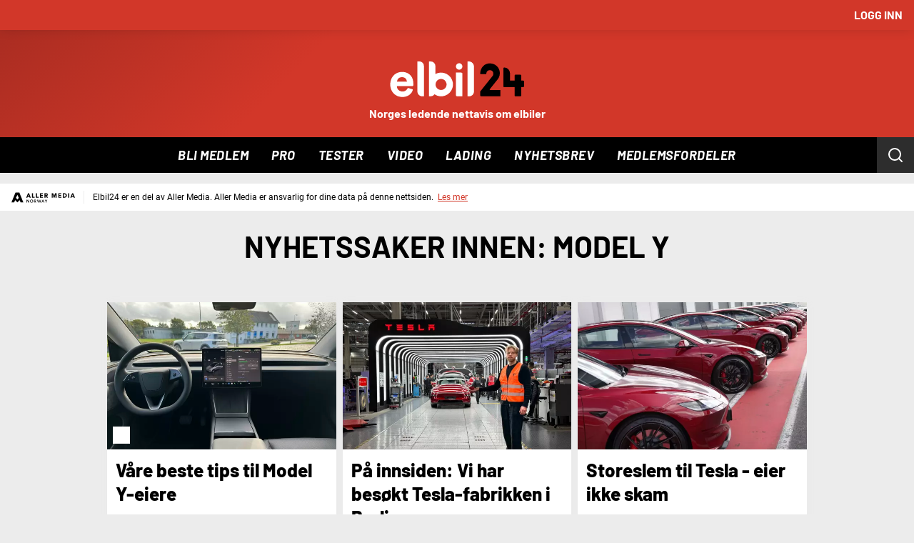

--- FILE ---
content_type: text/html; charset=UTF-8
request_url: https://www.elbil24.no/emne/model%20y
body_size: 86418
content:
<!DOCTYPE html>
<html lang="nb-no">
  <head>
    <script type="module">
        import { ClientAPI } from '/view-resources/baseview/public/common/ClientAPI/index.js?v=1768389365-L4';
        window.labClientAPI = new ClientAPI({
            pageData: {
                url: 'https://www.elbil24.no/emne',
                pageType: 'front',
                pageId: '70457192',
                section: '',
                title: '',
                seotitle: 'Emne: model y',
                sometitle: 'elbil24 - Emne',
                description: '',
                seodescription: '',
                somedescription: '',
                device: 'desktop',
                cmsVersion: '4.2.14',
                contentLanguage: 'nb-NO',
                published: '',
                tags: [],
                bylines: [],
                site: {
                    domain: 'https://www.elbil24.no',
                    id: '208',
                    alias: 'elbil24'
                }
                // Todo: Add paywall info ...
            },
            debug: false
        });
    </script>
    <meta charset="UTF-8">
    <title>Emne: model y</title>
    <meta http-equiv="x-ua-compatible" content="ie=edge">
    <meta http-equiv="Content-Type" content="text/html; charset=utf-8">
    <meta name="viewport" content="width=device-width, initial-scale=1">
    <meta name="robots" content="noindex,max-image-preview:large" />
    <meta name="title" content="model y - Elbil24" />
    <meta name="description" content="Her finner du alle saker på Elbil24 som omhandler model y" />
    <meta name="copyright" content="Copyright (c) 2026 Aller Media AS, all rights reserved." />
    <meta property="og:site_name" content="Elbil24" />
    <meta property="og:type" content="front" />
    <meta property="og:title" content="model y - Elbil24" />
    <meta property="og:description" content="Her finner du alle saker på Elbil24 som omhandler model y" />
    <meta property="og:url" content="https://http:/www.elbil24.no/emne/model y" />
    <meta property="k5a:contentTag" content="elbil24" />
    <meta property="k5a:paid" content="0" />
    <meta property="vs:keywords" content="model y" />
    <meta property="fb:app_id" content="2014041132167556" />

    <link rel="canonical" href="https://http:/www.elbil24.no/emne/model y" />



    <meta property="og:image" content="/assets/icon/elbil24-logo.svg">
    <meta property="og:image:width" content="130">
    <meta property="og:image:height" content="34">

      <meta property="og:logo" content="/assets/icon/elbil24-logo.svg" />

    
    
    
    



            <link type="image/png" rel="icon" sizes="16x16" href="/view-resources/public/elbil24/assets/favicon/favicon-16.png">
            <link type="image/png" rel="icon" sizes="32x32" href="/view-resources/public/elbil24/assets/favicon/favicon-32.png">
            <link type="image/png" rel="icon" sizes="48x48" href="/view-resources/public/elbil24/assets/favicon/favicon-48.png">
            <link type="image/png" rel="icon" sizes="96x96" href="/view-resources/public/elbil24/assets/favicon/favicon-96.png">
            <link type="image/png" rel="apple-touch-icon" sizes="57x57" href="/view-resources/public/elbil24/assets/favicon/favicon-57.png">
            <link type="image/png" rel="apple-touch-icon" sizes="72x72" href="/view-resources/public/elbil24/assets/favicon/favicon-72.png">
            <link type="image/png" rel="apple-touch-icon" sizes="74x74" href="/view-resources/public/elbil24/assets/favicon/favicon-74.png">
            <link type="image/png" rel="apple-touch-icon" sizes="120x120" href="/view-resources/public/elbil24/assets/favicon/favicon-120.png">
            <link type="image/png" rel="apple-touch-icon" sizes="128x128" href="/view-resources/public/elbil24/assets/favicon/favicon-128.png">
            <link type="image/png" rel="apple-touch-icon" sizes="144x144" href="/view-resources/public/elbil24/assets/favicon/favicon-144.png">
            <link type="image/png" rel="apple-touch-icon" sizes="152x152" href="/view-resources/public/elbil24/assets/favicon/favicon-152.png">
            <link type="image/png" rel="apple-touch-icon" sizes="195x195" href="/view-resources/public/elbil24/assets/favicon/favicon-195.png">
            <link type="image/png" rel="apple-touch-icon" sizes="228x228" href="/view-resources/public/elbil24/assets/favicon/favicon-228.png">

    

    <script>
        window.dachserData = {
            _data: {},
            _instances: {},
            get: function(key) {
                return dachserData._data[key] || null;
            },
            set: function(key, value) {
                dachserData._data[key] = value;
            },
            push: function(key, value) {
                if (!dachserData._data[key]) {
                    dachserData._data[key] = [];
                }
                dachserData._data[key].push(value);
            },
            setInstance: function(key, identifier, instance) {
                if (!dachserData._instances[key]) {
                    dachserData._instances[key] = {};
                }
                dachserData._instances[key][identifier] = instance;
            },
            getInstance: function(key, identifier) {
                return dachserData._instances[key] ? dachserData._instances[key][identifier] || null : null;
            },
            reflow: () => {}
        };
    </script>

    
    
    
    


      <link rel="stylesheet" href="/view-resources/view/css/site/elbil24.css?v=1768389365-L4">
    <style data-key="custom_properties">
        :root{--text-black: rgb(0, 0, 0);--text-red: rgb(210, 56, 41);--text-orange: rgb(247, 163, 71);--text-blue: rgb(64, 69, 79);--text-yellow: rgb(241, 202, 63);--text-white: rgb(255, 255, 255);--text-secondary: rgb(248, 248, 248);--bg-black: rgb(0, 0, 0);--bg-red: rgb(210, 56, 41);--bg-orange: rgb(247, 163, 71);--bg-blue: rgb(64, 69, 79);--bg-yellow: rgb(241, 202, 63);--bg-gray: rgb(236, 236, 236);--bg-gold: rgba(13,71,161,1);--bg-primary: rgba(40,209,115,1);--bg-secondary: rgba(40,207,209,1);--bg-tertiary: rgba(107,67,63,1);}
    </style>
    <style data-key="background_colors">
        .bg-black {background-color: rgb(0, 0, 0);color: #fff;}.bg-red {background-color: rgb(210, 56, 41);color: #fff;}.bg-orange {background-color: rgb(247, 163, 71);}.bg-blue {background-color: rgb(64, 69, 79);color: #fff;}.bg-yellow {background-color: rgb(241, 202, 63);}.bg-gray {background-color: rgb(236, 236, 236);}.bg-gold {background-color: rgba(13,71,161,1);color: #fff;}.bg-primary {background-color: rgba(40,209,115,1);}.bg-secondary {background-color: rgba(40,207,209,1);}.bg-tertiary {background-color: rgba(107,67,63,1);color: #fff;}@media (max-width: 1023px) { .color_mobile_bg-black {background-color: rgb(0, 0, 0);color: #fff;}}@media (max-width: 1023px) { .color_mobile_bg-red {background-color: rgb(210, 56, 41);color: #fff;}}@media (max-width: 1023px) { .color_mobile_bg-orange {background-color: rgb(247, 163, 71);}}@media (max-width: 1023px) { .color_mobile_bg-blue {background-color: rgb(64, 69, 79);color: #fff;}}@media (max-width: 1023px) { .color_mobile_bg-yellow {background-color: rgb(241, 202, 63);}}@media (max-width: 1023px) { .color_mobile_bg-gray {background-color: rgb(236, 236, 236);}}@media (max-width: 1023px) { .color_mobile_bg-gold {background-color: rgba(13,71,161,1);color: #fff;}}@media (max-width: 1023px) { .color_mobile_bg-primary {background-color: rgba(40,209,115,1);}}@media (max-width: 1023px) { .color_mobile_bg-secondary {background-color: rgba(40,207,209,1);}}@media (max-width: 1023px) { .color_mobile_bg-tertiary {background-color: rgba(107,67,63,1);color: #fff;}}
    </style>
    <style data-key="background_colors_opacity">
        .bg-black.op-bg_20 {background-color: rgba(0, 0, 0, 0.2);color: #fff;}.bg-black.op-bg_40 {background-color: rgba(0, 0, 0, 0.4);color: #fff;}.bg-black.op-bg_60 {background-color: rgba(0, 0, 0, 0.6);color: #fff;}.bg-black.op-bg_80 {background-color: rgba(0, 0, 0, 0.8);color: #fff;}.bg-red.op-bg_20 {background-color: rgba(210, 56, 41, 0.2);color: #fff;}.bg-red.op-bg_40 {background-color: rgba(210, 56, 41, 0.4);color: #fff;}.bg-red.op-bg_60 {background-color: rgba(210, 56, 41, 0.6);color: #fff;}.bg-red.op-bg_80 {background-color: rgba(210, 56, 41, 0.8);color: #fff;}.bg-orange.op-bg_20 {background-color: rgba(247, 163, 71, 0.2);}.bg-orange.op-bg_40 {background-color: rgba(247, 163, 71, 0.4);}.bg-orange.op-bg_60 {background-color: rgba(247, 163, 71, 0.6);}.bg-orange.op-bg_80 {background-color: rgba(247, 163, 71, 0.8);}.bg-blue.op-bg_20 {background-color: rgba(64, 69, 79, 0.2);color: #fff;}.bg-blue.op-bg_40 {background-color: rgba(64, 69, 79, 0.4);color: #fff;}.bg-blue.op-bg_60 {background-color: rgba(64, 69, 79, 0.6);color: #fff;}.bg-blue.op-bg_80 {background-color: rgba(64, 69, 79, 0.8);color: #fff;}.bg-yellow.op-bg_20 {background-color: rgba(241, 202, 63, 0.2);}.bg-yellow.op-bg_40 {background-color: rgba(241, 202, 63, 0.4);}.bg-yellow.op-bg_60 {background-color: rgba(241, 202, 63, 0.6);}.bg-yellow.op-bg_80 {background-color: rgba(241, 202, 63, 0.8);}.bg-gray.op-bg_20 {background-color: rgba(236, 236, 236, 0.2);}.bg-gray.op-bg_40 {background-color: rgba(236, 236, 236, 0.4);}.bg-gray.op-bg_60 {background-color: rgba(236, 236, 236, 0.6);}.bg-gray.op-bg_80 {background-color: rgba(236, 236, 236, 0.8);}.bg-gold.op-bg_20 {background-color: rgba(13, 71, 161, 0.2);color: #fff;}.bg-gold.op-bg_40 {background-color: rgba(13, 71, 161, 0.4);color: #fff;}.bg-gold.op-bg_60 {background-color: rgba(13, 71, 161, 0.6);color: #fff;}.bg-gold.op-bg_80 {background-color: rgba(13, 71, 161, 0.8);color: #fff;}.bg-primary.op-bg_20 {background-color: rgba(40, 209, 115, 0.2);}.bg-primary.op-bg_40 {background-color: rgba(40, 209, 115, 0.4);}.bg-primary.op-bg_60 {background-color: rgba(40, 209, 115, 0.6);}.bg-primary.op-bg_80 {background-color: rgba(40, 209, 115, 0.8);}.bg-secondary.op-bg_20 {background-color: rgba(40, 207, 209, 0.2);}.bg-secondary.op-bg_40 {background-color: rgba(40, 207, 209, 0.4);}.bg-secondary.op-bg_60 {background-color: rgba(40, 207, 209, 0.6);}.bg-secondary.op-bg_80 {background-color: rgba(40, 207, 209, 0.8);}.bg-tertiary.op-bg_20 {background-color: rgba(107, 67, 63, 0.2);color: #fff;}.bg-tertiary.op-bg_40 {background-color: rgba(107, 67, 63, 0.4);color: #fff;}.bg-tertiary.op-bg_60 {background-color: rgba(107, 67, 63, 0.6);color: #fff;}.bg-tertiary.op-bg_80 {background-color: rgba(107, 67, 63, 0.8);color: #fff;}@media (max-width: 1023px) { .color_mobile_bg-black.op-bg_20 {background-color: rgba(0, 0, 0, 0.2);color: #fff;}}@media (max-width: 1023px) { .color_mobile_bg-black.op-bg_40 {background-color: rgba(0, 0, 0, 0.4);color: #fff;}}@media (max-width: 1023px) { .color_mobile_bg-black.op-bg_60 {background-color: rgba(0, 0, 0, 0.6);color: #fff;}}@media (max-width: 1023px) { .color_mobile_bg-black.op-bg_80 {background-color: rgba(0, 0, 0, 0.8);color: #fff;}}@media (max-width: 1023px) { .color_mobile_bg-red.op-bg_20 {background-color: rgba(210, 56, 41, 0.2);color: #fff;}}@media (max-width: 1023px) { .color_mobile_bg-red.op-bg_40 {background-color: rgba(210, 56, 41, 0.4);color: #fff;}}@media (max-width: 1023px) { .color_mobile_bg-red.op-bg_60 {background-color: rgba(210, 56, 41, 0.6);color: #fff;}}@media (max-width: 1023px) { .color_mobile_bg-red.op-bg_80 {background-color: rgba(210, 56, 41, 0.8);color: #fff;}}@media (max-width: 1023px) { .color_mobile_bg-orange.op-bg_20 {background-color: rgba(247, 163, 71, 0.2);}}@media (max-width: 1023px) { .color_mobile_bg-orange.op-bg_40 {background-color: rgba(247, 163, 71, 0.4);}}@media (max-width: 1023px) { .color_mobile_bg-orange.op-bg_60 {background-color: rgba(247, 163, 71, 0.6);}}@media (max-width: 1023px) { .color_mobile_bg-orange.op-bg_80 {background-color: rgba(247, 163, 71, 0.8);}}@media (max-width: 1023px) { .color_mobile_bg-blue.op-bg_20 {background-color: rgba(64, 69, 79, 0.2);color: #fff;}}@media (max-width: 1023px) { .color_mobile_bg-blue.op-bg_40 {background-color: rgba(64, 69, 79, 0.4);color: #fff;}}@media (max-width: 1023px) { .color_mobile_bg-blue.op-bg_60 {background-color: rgba(64, 69, 79, 0.6);color: #fff;}}@media (max-width: 1023px) { .color_mobile_bg-blue.op-bg_80 {background-color: rgba(64, 69, 79, 0.8);color: #fff;}}@media (max-width: 1023px) { .color_mobile_bg-yellow.op-bg_20 {background-color: rgba(241, 202, 63, 0.2);}}@media (max-width: 1023px) { .color_mobile_bg-yellow.op-bg_40 {background-color: rgba(241, 202, 63, 0.4);}}@media (max-width: 1023px) { .color_mobile_bg-yellow.op-bg_60 {background-color: rgba(241, 202, 63, 0.6);}}@media (max-width: 1023px) { .color_mobile_bg-yellow.op-bg_80 {background-color: rgba(241, 202, 63, 0.8);}}@media (max-width: 1023px) { .color_mobile_bg-gray.op-bg_20 {background-color: rgba(236, 236, 236, 0.2);}}@media (max-width: 1023px) { .color_mobile_bg-gray.op-bg_40 {background-color: rgba(236, 236, 236, 0.4);}}@media (max-width: 1023px) { .color_mobile_bg-gray.op-bg_60 {background-color: rgba(236, 236, 236, 0.6);}}@media (max-width: 1023px) { .color_mobile_bg-gray.op-bg_80 {background-color: rgba(236, 236, 236, 0.8);}}@media (max-width: 1023px) { .color_mobile_bg-gold.op-bg_20 {background-color: rgba(13, 71, 161, 0.2);color: #fff;}}@media (max-width: 1023px) { .color_mobile_bg-gold.op-bg_40 {background-color: rgba(13, 71, 161, 0.4);color: #fff;}}@media (max-width: 1023px) { .color_mobile_bg-gold.op-bg_60 {background-color: rgba(13, 71, 161, 0.6);color: #fff;}}@media (max-width: 1023px) { .color_mobile_bg-gold.op-bg_80 {background-color: rgba(13, 71, 161, 0.8);color: #fff;}}@media (max-width: 1023px) { .color_mobile_bg-primary.op-bg_20 {background-color: rgba(40, 209, 115, 0.2);}}@media (max-width: 1023px) { .color_mobile_bg-primary.op-bg_40 {background-color: rgba(40, 209, 115, 0.4);}}@media (max-width: 1023px) { .color_mobile_bg-primary.op-bg_60 {background-color: rgba(40, 209, 115, 0.6);}}@media (max-width: 1023px) { .color_mobile_bg-primary.op-bg_80 {background-color: rgba(40, 209, 115, 0.8);}}@media (max-width: 1023px) { .color_mobile_bg-secondary.op-bg_20 {background-color: rgba(40, 207, 209, 0.2);}}@media (max-width: 1023px) { .color_mobile_bg-secondary.op-bg_40 {background-color: rgba(40, 207, 209, 0.4);}}@media (max-width: 1023px) { .color_mobile_bg-secondary.op-bg_60 {background-color: rgba(40, 207, 209, 0.6);}}@media (max-width: 1023px) { .color_mobile_bg-secondary.op-bg_80 {background-color: rgba(40, 207, 209, 0.8);}}@media (max-width: 1023px) { .color_mobile_bg-tertiary.op-bg_20 {background-color: rgba(107, 67, 63, 0.2);color: #fff;}}@media (max-width: 1023px) { .color_mobile_bg-tertiary.op-bg_40 {background-color: rgba(107, 67, 63, 0.4);color: #fff;}}@media (max-width: 1023px) { .color_mobile_bg-tertiary.op-bg_60 {background-color: rgba(107, 67, 63, 0.6);color: #fff;}}@media (max-width: 1023px) { .color_mobile_bg-tertiary.op-bg_80 {background-color: rgba(107, 67, 63, 0.8);color: #fff;}}
    </style>
    <style data-key="border_colors">
        .border-bg-black{--border-color: var(--bg-black);}.mobile_border-bg-black{--mobile-border-color: var(--bg-black);}.border-bg-red{--border-color: var(--bg-red);}.mobile_border-bg-red{--mobile-border-color: var(--bg-red);}.border-bg-orange{--border-color: var(--bg-orange);}.mobile_border-bg-orange{--mobile-border-color: var(--bg-orange);}.border-bg-blue{--border-color: var(--bg-blue);}.mobile_border-bg-blue{--mobile-border-color: var(--bg-blue);}.border-bg-yellow{--border-color: var(--bg-yellow);}.mobile_border-bg-yellow{--mobile-border-color: var(--bg-yellow);}.border-bg-gray{--border-color: var(--bg-gray);}.mobile_border-bg-gray{--mobile-border-color: var(--bg-gray);}.border-bg-gold{--border-color: var(--bg-gold);}.mobile_border-bg-gold{--mobile-border-color: var(--bg-gold);}.border-bg-primary{--border-color: var(--bg-primary);}.mobile_border-bg-primary{--mobile-border-color: var(--bg-primary);}.border-bg-secondary{--border-color: var(--bg-secondary);}.mobile_border-bg-secondary{--mobile-border-color: var(--bg-secondary);}.border-bg-tertiary{--border-color: var(--bg-tertiary);}.mobile_border-bg-tertiary{--mobile-border-color: var(--bg-tertiary);}
    </style>
    <style data-key="font_colors">
        .text-black {color: rgb(0, 0, 0) !important;}.text-red {color: rgb(210, 56, 41) !important;}.text-orange {color: rgb(247, 163, 71) !important;}.text-blue {color: rgb(64, 69, 79) !important;}.text-yellow {color: rgb(241, 202, 63) !important;}.text-white {color: rgb(255, 255, 255) !important;}.text-secondary {color: rgb(248, 248, 248) !important;}@media (max-width: 1023px) { .color_mobile_text-black {color: rgb(0, 0, 0) !important;}}@media (max-width: 1023px) { .color_mobile_text-red {color: rgb(210, 56, 41) !important;}}@media (max-width: 1023px) { .color_mobile_text-orange {color: rgb(247, 163, 71) !important;}}@media (max-width: 1023px) { .color_mobile_text-blue {color: rgb(64, 69, 79) !important;}}@media (max-width: 1023px) { .color_mobile_text-yellow {color: rgb(241, 202, 63) !important;}}@media (max-width: 1023px) { .color_mobile_text-white {color: rgb(255, 255, 255) !important;}}@media (max-width: 1023px) { .color_mobile_text-secondary {color: rgb(248, 248, 248) !important;}}
    </style>
    <style data-key="image_gradient">
        .image-gradient-bg-black{--background-color: var(--bg-black);}.color_mobile_image-gradient-bg-black{--mobile-background-color: var(--bg-black);}.image-gradient-bg-red{--background-color: var(--bg-red);}.color_mobile_image-gradient-bg-red{--mobile-background-color: var(--bg-red);}.image-gradient-bg-orange{--background-color: var(--bg-orange);}.color_mobile_image-gradient-bg-orange{--mobile-background-color: var(--bg-orange);}.image-gradient-bg-blue{--background-color: var(--bg-blue);}.color_mobile_image-gradient-bg-blue{--mobile-background-color: var(--bg-blue);}.image-gradient-bg-yellow{--background-color: var(--bg-yellow);}.color_mobile_image-gradient-bg-yellow{--mobile-background-color: var(--bg-yellow);}.image-gradient-bg-gray{--background-color: var(--bg-gray);}.color_mobile_image-gradient-bg-gray{--mobile-background-color: var(--bg-gray);}.image-gradient-bg-gold{--background-color: var(--bg-gold);}.color_mobile_image-gradient-bg-gold{--mobile-background-color: var(--bg-gold);}.image-gradient-bg-primary{--background-color: var(--bg-primary);}.color_mobile_image-gradient-bg-primary{--mobile-background-color: var(--bg-primary);}.image-gradient-bg-secondary{--background-color: var(--bg-secondary);}.color_mobile_image-gradient-bg-secondary{--mobile-background-color: var(--bg-secondary);}.image-gradient-bg-tertiary{--background-color: var(--bg-tertiary);}.color_mobile_image-gradient-bg-tertiary{--mobile-background-color: var(--bg-tertiary);}
    </style>

    <style data-key="custom_css_variables">
    :root {
        --lab_page_width: 1088px;
        --lab_columns_gutter: 11px;
        --space-top: ;
        --space-top-adnuntiusAd: ;
    }

    @media(max-width: 767px) {
        :root {
            --lab_columns_gutter: 10px;
        }
    }

    @media(min-width: 767px) {
        :root {
        }
    }
    </style>


    <script>
    window.Dac = window.Dac || {};
    (function () {
        if (navigator) {
            window.Dac.clientData = {
                language: navigator.language,
                userAgent: navigator.userAgent,
                innerWidth: window.innerWidth,
                innerHeight: window.innerHeight,
                deviceByMediaQuery: getDeviceByMediaQuery(),
                labDevice: 'desktop', // Device from labrador
                device: 'desktop', // Device from varnish
                paywall: {
                    isAuthenticated: isPaywallAuthenticated(),
                    toggleAuthenticatedContent: toggleAuthenticatedContent,
                    requiredProducts: [],
                },
                page: {
                    id: '70457192',
                    extId: ''
                },
                siteAlias: 'elbil24',
                debug: window.location.href.includes('debug=1')
            };
            function getDeviceByMediaQuery() {
                if (window.matchMedia('(max-width: 767px)').matches) return 'mobile';
                if (window.matchMedia('(max-width: 1023px)').matches) return 'tablet';
                return 'desktop';
            }

            function isPaywallAuthenticated() {
                if (window.Dac && window.Dac.JWTCookie) {
                    var JWTCookie = new Dac.JWTCookie({ debug: false });
                    return JWTCookie.isAuthenticated();
                }
                return false;
            }

            function toggleAuthenticatedContent(settings) {
                if (!window.Dac || !window.Dac.Paywall) {
                    return;
                }
                var Paywall = new Dac.Paywall();
                var updateDOM = Paywall.updateDOM;

                if(settings && settings.displayUserName) {
                    var userName = Paywall.getUserName().then((userName) => {
                        updateDOM(userName !== false, userName, settings.optionalGreetingText);
                    });
                } else {
                    updateDOM(window.Dac.clientData.paywall.isAuthenticated);
                }
            }
        }
    }());
    </script>
        <script type="module" src="/view-resources/baseview/public/common/baseview/moduleHandlers.js?v=1768389365-L4" data-cookieconsent="ignore"></script>

    <script src="https://cdn.jsdelivr.net/npm/vanilla-lazyload@19.1.3/dist/lazyload.min.js"></script>




    <script defer type="module" src="//log.medietall.no/analytics.v2.js"></script>
    <script defer nomodule src="//log.medietall.no/analytics.v2.legacy.js"></script>



    <script>
        // Track Kilkaya data
        window.addEventListener('DOMContentLoaded', () => {
            try {
                kilkaya.pageview({
                    "paid": 0, "paywall": "open",
                    "login": document.cidUser?.id ? 1 : 0,
                    "cntTag": [],
                    "nopv": 1
                })
            } catch (error) {
                console.error('paywall - kilkaya error', error);
            }
        });        
    </script>

          <link href="/_chunks/content/markup_inject/default-a2e337552451d526d9e1.css" rel="stylesheet" />
          <link href="/_chunks/page/global/themes/site/elbil24/theme-62336ff200019fc13e1b.css" rel="stylesheet" />
          <!-- /_chunks/content/image/default-critical-2416da6464e62249e0df.css -->
          <style data-critical-style="true" type="text/css">
            figure div.img{overflow:hidden;position:relative}figure [class*=bg-] .caption,figure:has(.hasContentPadding) .caption{padding-block:.5rem 1rem}figure [class*=bg-] .caption[data-expandable],figure:has(.hasContentPadding) .caption[data-expandable]{min-height:50px}figure .imageOverlay{height:100%;left:0;opacity:.5;pointer-events:none;position:absolute;top:0;width:100%}figure .imageOverlay[class*=" white"]{background-color:#fff}figure .imageOverlay[class*=" black"]{background-color:#000}figure .imageOverlay[class*=image_overlay_opacity-25]{opacity:.25}figure .imageOverlay[class*=image_overlay_opacity-50]{opacity:.5}figure .imageOverlay[class*=image_overlay_opacity-75]{opacity:.75}@media(max-width:767px){figure.column.mobile-floatLeft .content .caption:not(.truncate):before,figure.column.mobile-floatRight .content .caption:not(.truncate):before{margin-left:0}}.l3 figure[data-zoomable]{cursor:pointer;position:relative}.l3 figure[data-zoomable]:after{background-color:rgba(0,0,0,.3);color:#fff;content:"";font-family:foundation-icons;font-size:1em;font-weight:1;height:1.7em;line-height:1;padding:.35em;position:absolute;right:.3em;text-align:center;top:.3em;width:1.7em}.l3 figure[data-zoomable]:hover:after{background-color:rgba(0,0,0,.5)}.imageCaption__floatingText{margin-bottom:.8em}.imageCaption__floatingText .figcaption.author{margin-left:.3em;opacity:.7}.caption{font-size:.9em;margin-top:.5rem}.caption figcaption{display:inline}.caption figcaption[itemprop=caption]{margin-right:.3em}.caption figcaption[itemprop=author]{opacity:.7}.caption figcaption[itemprop=author]:empty{display:none}.caption figcaption[itemprop=author]:before{content:attr(data-byline-prefix) " "}.caption[data-expandable]{cursor:pointer;min-height:35px;position:relative;z-index:1}.caption[data-expandable]:before{color:#0078a0;content:attr(data-showcaption);float:right;margin-left:1rem}.caption[data-expandable]:hover:before{text-decoration:underline}.caption[data-expandable].expanded:before{content:attr(data-hidecaption)}.caption[data-expandable] figcaption[itemprop=caption]{display:none;margin-right:.3em}.caption[data-expandable] figcaption[itemprop=author]{margin-left:0}.caption[data-expandable].expanded figcaption[itemprop=caption]{display:initial}.caption.truncate{overflow:hidden;text-overflow:ellipsis;white-space:nowrap}.caption.truncate:before{content:attr(data-showmore)}.caption.truncate figcaption[itemprop=caption]{display:initial}.caption.truncate.expanded figcaption[itemprop=caption]{white-space:normal}.caption.truncate.expanded:before{content:none}.fullWidth .media figure .caption,.fullWidth>figure .caption{padding-left:calc(50vw - var(--lab_page_width, 68rem)/2 + .7rem);padding-right:calc(50vw - var(--lab_page_width, 68rem)/2 + .7rem)}@media(max-width:767px){.fullWidth>figure .caption{padding-left:1.2rem;padding-right:1.2rem}}.l3 .imagezoom{align-items:center;background-color:rgba(0,0,0,.8);bottom:0;display:none;left:0;padding:50px;position:fixed;right:0;text-align:center;top:0;z-index:1000}.l3 .imagezoom figure[data-zoomable]:after{display:none}.l3 .imagezoom.visible{display:flex;z-index:3000}.l3 .imagezoom .content{background-color:#fff;border:1rem solid #fff;margin:0 auto;max-height:min(95vh,1600px);max-width:min(95vw,1600px);overflow:auto}.l3 .imagezoom .content[data-isWide=true]{height:auto;width:95vw}.l3 .imagezoom .content[data-isWide=true] figure,.l3 .imagezoom .content[data-isWide=true] figure img{height:auto;width:100%}.l3 .imagezoom .content[data-isWide=false]{height:95vw;width:auto}.l3 .imagezoom .content[data-isWide=false] figure{height:100%;width:auto}.l3 .imagezoom .content[data-isWide=false] figure img{height:90%;width:auto}.l3 .imagezoom figure .caption{margin-top:0}.l3 .imagezoom .close-btn{align-items:center;background-color:#fff;border-radius:100%;cursor:pointer;display:flex;font-size:1.4rem;height:2.5rem;justify-content:center;position:absolute;right:1em;text-align:center;top:1em;width:2.5rem}.l4 figure[data-zoomable] .content{position:relative}.l4 figure[data-zoomable] .content:after{backdrop-filter:blur(15px);background-color:rgba(0,0,0,.2);background-image:url(/view-resources/baseview/public/common/icons/fullscreen.svg);background-position:50%;background-repeat:no-repeat;background-size:24px;border-radius:6px;content:"";cursor:pointer;height:40px;position:absolute;right:8px;top:8px;transition:background-color .15s linear;width:40px;z-index:1}.l4 figure[data-zoomable] .content:hover:after{background-color:rgba(0,0,0,.7)}.l4 .imagezoom{align-items:center;background-color:rgba(0,0,0,.85);bottom:0;display:none;left:0;padding:0;position:fixed;right:0;top:0;z-index:10000}.l4 .imagezoom.visible{align-items:center;display:flex;justify-content:center;z-index:3000}.l4 .imagezoom>.content{background-color:#000;display:flex;flex:1 1 auto;height:100%;max-height:100vh;max-width:100vw;position:relative}.l4 .imagezoom figure{justify-content:center;margin:0;padding:0}.l4 .imagezoom figure,.l4 .imagezoom figure .content{display:flex;flex:1 1 auto}.l4 .imagezoom figure .content .img{cursor:pointer;flex:1 1 72%}.l4 .imagezoom figure .content .caption{background-color:#fff;display:flex;flex:1 1 28%;flex-direction:column;justify-content:flex-end;margin:0;padding:7rem 1.5rem 1rem}.l4 .imagezoom figure .content .caption figcaption{display:block;margin:0 0 .5rem;padding:0}.l4 .imagezoom figure .content picture{height:100%}.l4 .imagezoom figure .content picture img{height:100%;object-fit:contain;width:100%}.l4 .imagezoom figure .content:after{display:none}.l4 .imagezoom .image-loading img{background-color:gray}.l4 .imagezoom .image-loading .img:after{color:#fff;content:"Loading image ...";position:absolute;text-align:center;top:45%;width:100%}.l4 .imagezoom .close-btn{backdrop-filter:blur(15px);background-color:#fff;background-image:url(/view-resources/baseview/public/common/icons/fullscreen_off.svg);background-position:50%;background-repeat:no-repeat;background-size:24px;border:1px solid #000;border-radius:6px;cursor:pointer;height:40px;position:absolute;right:16px;top:16px;transition:background-color .15s linear;width:40px;z-index:1}.l4 .imagezoom .close-btn:hover{background-color:#b8b8b8}.l4 .imagezoom .close-btn:before{display:none}@media(max-width:767px){.l4 .imagezoom figure .content .caption{display:none}.l4 .imagezoom>.content{border:1px solid #fff;position:static}}figure.bordered{border:1px solid #000}figure .hasContentPadding .img,figure [class*=bg-] .img{margin-left:-1rem;margin-right:-1rem;margin-top:-1rem}.content.hasContentPadding figure figure,.content[class*=" bg-"] figure figure{margin:0}.graphic .imageChildren,figure .imageChildren{position:absolute;width:30%}@media(min-width:768px){.graphic .imageChildren.size-xl,figure .imageChildren.size-xl{width:40%}.graphic .imageChildren.size-m,figure .imageChildren.size-m{width:20%}.graphic .imageChildren.size-s,figure .imageChildren.size-s{width:10%}.graphic .imageChildren.placement-topright,figure .imageChildren.placement-topright{right:.7rem;top:.7rem}.graphic .imageChildren.placement-topleft,figure .imageChildren.placement-topleft{left:.7rem;top:.7rem}.graphic .imageChildren.placement-bottomright,figure .imageChildren.placement-bottomright{bottom:.7rem;right:.7rem}.graphic .imageChildren.placement-bottomleft,figure .imageChildren.placement-bottomleft{bottom:.7rem;left:.7rem}}@media(max-width:767px){.graphic .imageChildren.mobile-size-xl,figure .imageChildren.mobile-size-xl{width:40%}.graphic .imageChildren.mobile-size-m,figure .imageChildren.mobile-size-m{width:20%}.graphic .imageChildren.mobile-size-s,figure .imageChildren.mobile-size-s{width:10%}.graphic .imageChildren.mobile-placement-topright,figure .imageChildren.mobile-placement-topright{right:.7rem;top:.7rem}.graphic .imageChildren.mobile-placement-topleft,figure .imageChildren.mobile-placement-topleft{left:.7rem;top:.7rem}.graphic .imageChildren.mobile-placement-bottomright,figure .imageChildren.mobile-placement-bottomright{bottom:.7rem;right:.7rem}.graphic .imageChildren.mobile-placement-bottomleft,figure .imageChildren.mobile-placement-bottomleft{bottom:.7rem;left:.7rem}}figure[class*=" desktopi-"],figure[class*=" mobilei-"],figure[class*=" tableti-"],figure[class^=desktopi-],figure[class^=mobilei-],figure[class^=tableti-]{height:0;position:relative}figure[class*=" desktopi-"] img,figure[class*=" mobilei-"] img,figure[class*=" tableti-"] img,figure[class^=desktopi-] img,figure[class^=mobilei-] img,figure[class^=tableti-] img{position:absolute}figure{position:relative}figure img{aspect-ratio:var(--aspect-ratio-image);display:block;max-width:100%;object-fit:cover;object-position:center;width:100%}figure .caption{border-bottom:1px solid var(--secondary-border-color);padding:var(--spacing-12) 0}figure .caption[data-expandable]:before{color:var(--link-color)}@supports not (aspect-ratio:auto){figure.moving-image-container{background:transparent;height:auto;overflow:hidden;padding-bottom:var(--padding-bottom-image)}}figure.moving-image-container-edit{padding-bottom:0}figure.moving-image-container-edit:after{background:#000;color:#fff;content:"Moving image";font-size:var(--size-12);font-weight:700;padding:var(--size-8);position:absolute;right:5px;top:5px}figure.moving-image-container video.moving-image{aspect-ratio:var(--aspect-ratio-image);object-fit:cover;width:100%}@supports not (aspect-ratio:auto){figure.moving-image-container video.moving-image{height:100%;position:absolute}}.caption[data-expandable]:before{color:var(--link-color)}
          </style>
          <!-- /_chunks/content/article/site/elbil24/default-critical-df505a2546714f020d7f.css -->
          <style data-critical-style="true" type="text/css">
            h2.headline:has(.auto-font-size-line){container-type:inline-size;display:block;font-size:var(--lab-auto-font-size,5cqi);line-height:1.2}h2.headline:has(.auto-font-size-line) span.auto-font-size-line{display:inline-block;font-size:var(--lab-auto-font-size);width:fit-content}article.column .content{height:100%;overflow:hidden;text-decoration:none}article.column .content .headline a,article.column .content .subtitle a{text-decoration:underline}article.column .content.mobile-vertical-text-align-center .media .floatingText,article.column .content.vertical-text-align-center .media .floatingText{bottom:unset;justify-content:center;top:50%;transform:translateY(-50%)}article.column .content.mobile-vertical-text-align-center:has([class*=-floatLeft]),article.column .content.mobile-vertical-text-align-center:has([class*=-floatRight]),article.column .content.vertical-text-align-center:has([class*=-floatLeft]),article.column .content.vertical-text-align-center:has([class*=-floatRight]){display:flex}article.column .content.mobile-vertical-text-align-center:has([class*=-floatLeft]):has([class*=-floatRight]),article.column .content.mobile-vertical-text-align-center:has([class*=-floatRight]):has([class*=-floatRight]),article.column .content.vertical-text-align-center:has([class*=-floatLeft]):has([class*=-floatRight]),article.column .content.vertical-text-align-center:has([class*=-floatRight]):has([class*=-floatRight]){flex-direction:row-reverse}article.column .content.mobile-vertical-text-align-center:has([class*=-floatLeft]):has([class*=-floatRight]) a,article.column .content.mobile-vertical-text-align-center:has([class*=-floatRight]):has([class*=-floatRight]) a,article.column .content.vertical-text-align-center:has([class*=-floatLeft]):has([class*=-floatRight]) a,article.column .content.vertical-text-align-center:has([class*=-floatRight]):has([class*=-floatRight]) a{flex-direction:row-reverse}@media(max-width:767px){article.column .content.mobile-vertical-text-align-center:has([class*=-floatLeft]),article.column .content.mobile-vertical-text-align-center:has([class*=-floatRight]),article.column .content.vertical-text-align-center:has([class*=-floatLeft]),article.column .content.vertical-text-align-center:has([class*=-floatRight]){flex-direction:column}}article.column .content.mobile-vertical-text-align-center:has([class*=-floatLeft]) a,article.column .content.mobile-vertical-text-align-center:has([class*=-floatRight]) a,article.column .content.vertical-text-align-center:has([class*=-floatLeft]) a,article.column .content.vertical-text-align-center:has([class*=-floatRight]) a{display:flex;flex:1}@media(max-width:767px){article.column .content.mobile-vertical-text-align-center:has([class*=-floatLeft]) a,article.column .content.mobile-vertical-text-align-center:has([class*=-floatRight]) a,article.column .content.vertical-text-align-center:has([class*=-floatLeft]) a,article.column .content.vertical-text-align-center:has([class*=-floatRight]) a{flex-direction:column}article.column .content.mobile-vertical-text-align-center:has([class*=-floatLeft]) a:has([class*=-floatLeft]),article.column .content.mobile-vertical-text-align-center:has([class*=-floatLeft]) a:has([class*=-floatRight]),article.column .content.mobile-vertical-text-align-center:has([class*=-floatRight]) a:has([class*=-floatLeft]),article.column .content.mobile-vertical-text-align-center:has([class*=-floatRight]) a:has([class*=-floatRight]),article.column .content.vertical-text-align-center:has([class*=-floatLeft]) a:has([class*=-floatLeft]),article.column .content.vertical-text-align-center:has([class*=-floatLeft]) a:has([class*=-floatRight]),article.column .content.vertical-text-align-center:has([class*=-floatRight]) a:has([class*=-floatLeft]),article.column .content.vertical-text-align-center:has([class*=-floatRight]) a:has([class*=-floatRight]){flex-direction:column}article.column .content.mobile-vertical-text-align-center:has([class*=-floatLeft]) a:has([class*=mobile-floatRight]),article.column .content.mobile-vertical-text-align-center:has([class*=-floatRight]) a:has([class*=mobile-floatRight]),article.column .content.vertical-text-align-center:has([class*=-floatLeft]) a:has([class*=mobile-floatRight]),article.column .content.vertical-text-align-center:has([class*=-floatRight]) a:has([class*=mobile-floatRight]){flex-direction:row-reverse}article.column .content.mobile-vertical-text-align-center:has([class*=-floatLeft]) a:has([class*=mobile-floatLeft]),article.column .content.mobile-vertical-text-align-center:has([class*=-floatRight]) a:has([class*=mobile-floatLeft]),article.column .content.vertical-text-align-center:has([class*=-floatLeft]) a:has([class*=mobile-floatLeft]),article.column .content.vertical-text-align-center:has([class*=-floatRight]) a:has([class*=mobile-floatLeft]){flex-direction:row}}article.column .content.mobile-vertical-text-align-center:has([class*=-floatLeft]) .vertically-aligned-text,article.column .content.mobile-vertical-text-align-center:has([class*=-floatRight]) .vertically-aligned-text,article.column .content.vertical-text-align-center:has([class*=-floatLeft]) .vertically-aligned-text,article.column .content.vertical-text-align-center:has([class*=-floatRight]) .vertically-aligned-text{display:flex;flex:1;flex-direction:column;justify-content:center}article.column .content.mobile-vertical-text-align-center:has([class*=-floatLeft]) .vertically-aligned-text a,article.column .content.mobile-vertical-text-align-center:has([class*=-floatRight]) .vertically-aligned-text a,article.column .content.vertical-text-align-center:has([class*=-floatLeft]) .vertically-aligned-text a,article.column .content.vertical-text-align-center:has([class*=-floatRight]) .vertically-aligned-text a{display:inline-block}article.column .content a{color:inherit}article.column .content figure{margin-bottom:.4rem;position:relative}article.column .content figure.floatLeft{margin-right:.7em}article.column .content figure.floatRight{margin-left:.4em}article.column .content .article-published-wrapper{align-items:center;display:flex}article.column .content .article-published-wrapper .article-published-date{color:var(--lab-article-published-date-color,inherit);font-size:.9rem;font-weight:300}article.column .content .bylines .article-published-wrapper{padding-right:.7rem;padding-top:4.5px}article.column .content .bylines .article-published-wrapper .article-published-date{margin-bottom:0}article.column .content.rounded-image-edge-1 .media figure .img picture img,article.column .content.rounded-image-edge-1 .media.video-overlay figure:after{border-radius:1px}article.column .content.rounded-image-edge-1[class*=" bg-"] .media,article.column .content.rounded-image-edge-1[class*=" color_mobile_bg-"] .media{padding:1rem}article.column .content.rounded-image-edge-2 .media figure .img picture img,article.column .content.rounded-image-edge-2 .media.video-overlay figure:after{border-radius:2px}article.column .content.rounded-image-edge-2[class*=" bg-"] .media,article.column .content.rounded-image-edge-2[class*=" color_mobile_bg-"] .media{padding:1rem}article.column .content.rounded-image-edge-3 .media figure .img picture img,article.column .content.rounded-image-edge-3 .media.video-overlay figure:after{border-radius:3px}article.column .content.rounded-image-edge-3[class*=" bg-"] .media,article.column .content.rounded-image-edge-3[class*=" color_mobile_bg-"] .media{padding:1rem}article.column .content.rounded-image-edge-4 .media figure .img picture img,article.column .content.rounded-image-edge-4 .media.video-overlay figure:after{border-radius:4px}article.column .content.rounded-image-edge-4[class*=" bg-"] .media,article.column .content.rounded-image-edge-4[class*=" color_mobile_bg-"] .media{padding:1rem}article.column .content.rounded-image-edge-5 .media figure .img picture img,article.column .content.rounded-image-edge-5 .media.video-overlay figure:after{border-radius:5px}article.column .content.rounded-image-edge-5[class*=" bg-"] .media,article.column .content.rounded-image-edge-5[class*=" color_mobile_bg-"] .media{padding:1rem}article.column .content.rounded-image-edge-6 .media figure .img picture img,article.column .content.rounded-image-edge-6 .media.video-overlay figure:after{border-radius:6px}article.column .content.rounded-image-edge-6[class*=" bg-"] .media,article.column .content.rounded-image-edge-6[class*=" color_mobile_bg-"] .media{padding:1rem}article.column .content.rounded-image-edge-7 .media figure .img picture img,article.column .content.rounded-image-edge-7 .media.video-overlay figure:after{border-radius:7px}article.column .content.rounded-image-edge-7[class*=" bg-"] .media,article.column .content.rounded-image-edge-7[class*=" color_mobile_bg-"] .media{padding:1rem}article.column .content.rounded-image-edge-8 .media figure .img picture img,article.column .content.rounded-image-edge-8 .media.video-overlay figure:after{border-radius:8px}article.column .content.rounded-image-edge-8[class*=" bg-"] .media,article.column .content.rounded-image-edge-8[class*=" color_mobile_bg-"] .media{padding:1rem}article.column .content.rounded-image-edge-9 .media figure .img picture img,article.column .content.rounded-image-edge-9 .media.video-overlay figure:after{border-radius:9px}article.column .content.rounded-image-edge-9[class*=" bg-"] .media,article.column .content.rounded-image-edge-9[class*=" color_mobile_bg-"] .media{padding:1rem}article.column .content.rounded-image-edge-10 .media figure .img picture img,article.column .content.rounded-image-edge-10 .media.video-overlay figure:after{border-radius:10px}article.column .content.rounded-image-edge-10[class*=" bg-"] .media,article.column .content.rounded-image-edge-10[class*=" color_mobile_bg-"] .media{padding:1rem}article.column .content.rounded-image-edge-11 .media figure .img picture img,article.column .content.rounded-image-edge-11 .media.video-overlay figure:after{border-radius:11px}article.column .content.rounded-image-edge-11[class*=" bg-"] .media,article.column .content.rounded-image-edge-11[class*=" color_mobile_bg-"] .media{padding:1rem}article.column .content.rounded-image-edge-12 .media figure .img picture img,article.column .content.rounded-image-edge-12 .media.video-overlay figure:after{border-radius:12px}article.column .content.rounded-image-edge-12[class*=" bg-"] .media,article.column .content.rounded-image-edge-12[class*=" color_mobile_bg-"] .media{padding:1rem}article.column .content.rounded-image-edge-13 .media figure .img picture img,article.column .content.rounded-image-edge-13 .media.video-overlay figure:after{border-radius:13px}article.column .content.rounded-image-edge-13[class*=" bg-"] .media,article.column .content.rounded-image-edge-13[class*=" color_mobile_bg-"] .media{padding:1rem}article.column .content.rounded-image-edge-14 .media figure .img picture img,article.column .content.rounded-image-edge-14 .media.video-overlay figure:after{border-radius:14px}article.column .content.rounded-image-edge-14[class*=" bg-"] .media,article.column .content.rounded-image-edge-14[class*=" color_mobile_bg-"] .media{padding:1rem}article.column .content.rounded-image-edge-15 .media figure .img picture img,article.column .content.rounded-image-edge-15 .media.video-overlay figure:after{border-radius:15px}article.column .content.rounded-image-edge-15[class*=" bg-"] .media,article.column .content.rounded-image-edge-15[class*=" color_mobile_bg-"] .media{padding:1rem}article.column .content.rounded-image-edge-16 .media figure .img picture img,article.column .content.rounded-image-edge-16 .media.video-overlay figure:after{border-radius:16px}article.column .content.rounded-image-edge-16[class*=" bg-"] .media,article.column .content.rounded-image-edge-16[class*=" color_mobile_bg-"] .media{padding:1rem}article.column .content.rounded-image-edge-17 .media figure .img picture img,article.column .content.rounded-image-edge-17 .media.video-overlay figure:after{border-radius:17px}article.column .content.rounded-image-edge-17[class*=" bg-"] .media,article.column .content.rounded-image-edge-17[class*=" color_mobile_bg-"] .media{padding:1rem}article.column .content.rounded-image-edge-18 .media figure .img picture img,article.column .content.rounded-image-edge-18 .media.video-overlay figure:after{border-radius:18px}article.column .content.rounded-image-edge-18[class*=" bg-"] .media,article.column .content.rounded-image-edge-18[class*=" color_mobile_bg-"] .media{padding:1rem}article.column .content.rounded-image-edge-19 .media figure .img picture img,article.column .content.rounded-image-edge-19 .media.video-overlay figure:after{border-radius:19px}article.column .content.rounded-image-edge-19[class*=" bg-"] .media,article.column .content.rounded-image-edge-19[class*=" color_mobile_bg-"] .media{padding:1rem}article.column .content.rounded-image-edge-20 .media figure .img picture img,article.column .content.rounded-image-edge-20 .media.video-overlay figure:after{border-radius:20px}article.column .content.rounded-image-edge-20[class*=" bg-"] .media,article.column .content.rounded-image-edge-20[class*=" color_mobile_bg-"] .media{padding:1rem}article.column .content.rounded-image-edge-21 .media figure .img picture img,article.column .content.rounded-image-edge-21 .media.video-overlay figure:after{border-radius:21px}article.column .content.rounded-image-edge-21[class*=" bg-"] .media,article.column .content.rounded-image-edge-21[class*=" color_mobile_bg-"] .media{padding:1rem}article.column .content.rounded-image-edge-22 .media figure .img picture img,article.column .content.rounded-image-edge-22 .media.video-overlay figure:after{border-radius:22px}article.column .content.rounded-image-edge-22[class*=" bg-"] .media,article.column .content.rounded-image-edge-22[class*=" color_mobile_bg-"] .media{padding:1rem}article.column .content.rounded-image-edge-23 .media figure .img picture img,article.column .content.rounded-image-edge-23 .media.video-overlay figure:after{border-radius:23px}article.column .content.rounded-image-edge-23[class*=" bg-"] .media,article.column .content.rounded-image-edge-23[class*=" color_mobile_bg-"] .media{padding:1rem}article.column .content.rounded-image-edge-24 .media figure .img picture img,article.column .content.rounded-image-edge-24 .media.video-overlay figure:after{border-radius:24px}article.column .content.rounded-image-edge-24[class*=" bg-"] .media,article.column .content.rounded-image-edge-24[class*=" color_mobile_bg-"] .media{padding:1rem}article.column .content.rounded-image-edge-25 .media figure .img picture img,article.column .content.rounded-image-edge-25 .media.video-overlay figure:after{border-radius:25px}article.column .content.rounded-image-edge-25[class*=" bg-"] .media,article.column .content.rounded-image-edge-25[class*=" color_mobile_bg-"] .media{padding:1rem}article.column .content.rounded-image-edge-26 .media figure .img picture img,article.column .content.rounded-image-edge-26 .media.video-overlay figure:after{border-radius:26px}article.column .content.rounded-image-edge-26[class*=" bg-"] .media,article.column .content.rounded-image-edge-26[class*=" color_mobile_bg-"] .media{padding:1rem}article.column .content.rounded-image-edge-27 .media figure .img picture img,article.column .content.rounded-image-edge-27 .media.video-overlay figure:after{border-radius:27px}article.column .content.rounded-image-edge-27[class*=" bg-"] .media,article.column .content.rounded-image-edge-27[class*=" color_mobile_bg-"] .media{padding:1rem}article.column .content.rounded-image-edge-28 .media figure .img picture img,article.column .content.rounded-image-edge-28 .media.video-overlay figure:after{border-radius:28px}article.column .content.rounded-image-edge-28[class*=" bg-"] .media,article.column .content.rounded-image-edge-28[class*=" color_mobile_bg-"] .media{padding:1rem}article.column .content.rounded-image-edge-29 .media figure .img picture img,article.column .content.rounded-image-edge-29 .media.video-overlay figure:after{border-radius:29px}article.column .content.rounded-image-edge-29[class*=" bg-"] .media,article.column .content.rounded-image-edge-29[class*=" color_mobile_bg-"] .media{padding:1rem}article.column .content.rounded-image-edge-30 .media figure .img picture img,article.column .content.rounded-image-edge-30 .media.video-overlay figure:after{border-radius:30px}article.column .content.rounded-image-edge-30[class*=" bg-"] .media,article.column .content.rounded-image-edge-30[class*=" color_mobile_bg-"] .media{padding:1rem}article.column .content.rounded-image-edge-31 .media figure .img picture img,article.column .content.rounded-image-edge-31 .media.video-overlay figure:after{border-radius:31px}article.column .content.rounded-image-edge-31[class*=" bg-"] .media,article.column .content.rounded-image-edge-31[class*=" color_mobile_bg-"] .media{padding:1rem}article.column .content.rounded-image-edge-32 .media figure .img picture img,article.column .content.rounded-image-edge-32 .media.video-overlay figure:after{border-radius:32px}article.column .content.rounded-image-edge-32[class*=" bg-"] .media,article.column .content.rounded-image-edge-32[class*=" color_mobile_bg-"] .media{padding:1rem}article.column .content.rounded-image-edge-33 .media figure .img picture img,article.column .content.rounded-image-edge-33 .media.video-overlay figure:after{border-radius:33px}article.column .content.rounded-image-edge-33[class*=" bg-"] .media,article.column .content.rounded-image-edge-33[class*=" color_mobile_bg-"] .media{padding:1rem}article.column .content.rounded-image-edge-34 .media figure .img picture img,article.column .content.rounded-image-edge-34 .media.video-overlay figure:after{border-radius:34px}article.column .content.rounded-image-edge-34[class*=" bg-"] .media,article.column .content.rounded-image-edge-34[class*=" color_mobile_bg-"] .media{padding:1rem}article.column .content.rounded-image-edge-35 .media figure .img picture img,article.column .content.rounded-image-edge-35 .media.video-overlay figure:after{border-radius:35px}article.column .content.rounded-image-edge-35[class*=" bg-"] .media,article.column .content.rounded-image-edge-35[class*=" color_mobile_bg-"] .media{padding:1rem}article.column .content.rounded-image-edge-36 .media figure .img picture img,article.column .content.rounded-image-edge-36 .media.video-overlay figure:after{border-radius:36px}article.column .content.rounded-image-edge-36[class*=" bg-"] .media,article.column .content.rounded-image-edge-36[class*=" color_mobile_bg-"] .media{padding:1rem}article.column .content.rounded-image-edge-37 .media figure .img picture img,article.column .content.rounded-image-edge-37 .media.video-overlay figure:after{border-radius:37px}article.column .content.rounded-image-edge-37[class*=" bg-"] .media,article.column .content.rounded-image-edge-37[class*=" color_mobile_bg-"] .media{padding:1rem}article.column .content.rounded-image-edge-38 .media figure .img picture img,article.column .content.rounded-image-edge-38 .media.video-overlay figure:after{border-radius:38px}article.column .content.rounded-image-edge-38[class*=" bg-"] .media,article.column .content.rounded-image-edge-38[class*=" color_mobile_bg-"] .media{padding:1rem}article.column .content.rounded-image-edge-39 .media figure .img picture img,article.column .content.rounded-image-edge-39 .media.video-overlay figure:after{border-radius:39px}article.column .content.rounded-image-edge-39[class*=" bg-"] .media,article.column .content.rounded-image-edge-39[class*=" color_mobile_bg-"] .media{padding:1rem}article.column .content.rounded-image-edge-40 .media figure .img picture img,article.column .content.rounded-image-edge-40 .media.video-overlay figure:after{border-radius:40px}article.column .content.rounded-image-edge-40[class*=" bg-"] .media,article.column .content.rounded-image-edge-40[class*=" color_mobile_bg-"] .media{padding:1rem}article.column .content.rounded-image-edge-41 .media figure .img picture img,article.column .content.rounded-image-edge-41 .media.video-overlay figure:after{border-radius:41px}article.column .content.rounded-image-edge-41[class*=" bg-"] .media,article.column .content.rounded-image-edge-41[class*=" color_mobile_bg-"] .media{padding:1rem}article.column .content.rounded-image-edge-42 .media figure .img picture img,article.column .content.rounded-image-edge-42 .media.video-overlay figure:after{border-radius:42px}article.column .content.rounded-image-edge-42[class*=" bg-"] .media,article.column .content.rounded-image-edge-42[class*=" color_mobile_bg-"] .media{padding:1rem}article.column .content.rounded-image-edge-43 .media figure .img picture img,article.column .content.rounded-image-edge-43 .media.video-overlay figure:after{border-radius:43px}article.column .content.rounded-image-edge-43[class*=" bg-"] .media,article.column .content.rounded-image-edge-43[class*=" color_mobile_bg-"] .media{padding:1rem}article.column .content.rounded-image-edge-44 .media figure .img picture img,article.column .content.rounded-image-edge-44 .media.video-overlay figure:after{border-radius:44px}article.column .content.rounded-image-edge-44[class*=" bg-"] .media,article.column .content.rounded-image-edge-44[class*=" color_mobile_bg-"] .media{padding:1rem}article.column .content.rounded-image-edge-45 .media figure .img picture img,article.column .content.rounded-image-edge-45 .media.video-overlay figure:after{border-radius:45px}article.column .content.rounded-image-edge-45[class*=" bg-"] .media,article.column .content.rounded-image-edge-45[class*=" color_mobile_bg-"] .media{padding:1rem}article.column .content.rounded-image-edge-46 .media figure .img picture img,article.column .content.rounded-image-edge-46 .media.video-overlay figure:after{border-radius:46px}article.column .content.rounded-image-edge-46[class*=" bg-"] .media,article.column .content.rounded-image-edge-46[class*=" color_mobile_bg-"] .media{padding:1rem}article.column .content.rounded-image-edge-47 .media figure .img picture img,article.column .content.rounded-image-edge-47 .media.video-overlay figure:after{border-radius:47px}article.column .content.rounded-image-edge-47[class*=" bg-"] .media,article.column .content.rounded-image-edge-47[class*=" color_mobile_bg-"] .media{padding:1rem}article.column .content.rounded-image-edge-48 .media figure .img picture img,article.column .content.rounded-image-edge-48 .media.video-overlay figure:after{border-radius:48px}article.column .content.rounded-image-edge-48[class*=" bg-"] .media,article.column .content.rounded-image-edge-48[class*=" color_mobile_bg-"] .media{padding:1rem}article.column .content.rounded-image-edge-49 .media figure .img picture img,article.column .content.rounded-image-edge-49 .media.video-overlay figure:after{border-radius:49px}article.column .content.rounded-image-edge-49[class*=" bg-"] .media,article.column .content.rounded-image-edge-49[class*=" color_mobile_bg-"] .media{padding:1rem}article.column .content.rounded-image-edge-50 .media figure .img picture img,article.column .content.rounded-image-edge-50 .media.video-overlay figure:after{border-radius:50px}article.column .content.rounded-image-edge-50[class*=" bg-"] .media,article.column .content.rounded-image-edge-50[class*=" color_mobile_bg-"] .media{padding:1rem}article.column .content.rounded-image-edge-51 .media figure .img picture img,article.column .content.rounded-image-edge-51 .media.video-overlay figure:after{border-radius:51px}article.column .content.rounded-image-edge-51[class*=" bg-"] .media,article.column .content.rounded-image-edge-51[class*=" color_mobile_bg-"] .media{padding:1rem}article.column .content.rounded-image-edge-52 .media figure .img picture img,article.column .content.rounded-image-edge-52 .media.video-overlay figure:after{border-radius:52px}article.column .content.rounded-image-edge-52[class*=" bg-"] .media,article.column .content.rounded-image-edge-52[class*=" color_mobile_bg-"] .media{padding:1rem}article.column .content.rounded-image-edge-53 .media figure .img picture img,article.column .content.rounded-image-edge-53 .media.video-overlay figure:after{border-radius:53px}article.column .content.rounded-image-edge-53[class*=" bg-"] .media,article.column .content.rounded-image-edge-53[class*=" color_mobile_bg-"] .media{padding:1rem}article.column .content.rounded-image-edge-54 .media figure .img picture img,article.column .content.rounded-image-edge-54 .media.video-overlay figure:after{border-radius:54px}article.column .content.rounded-image-edge-54[class*=" bg-"] .media,article.column .content.rounded-image-edge-54[class*=" color_mobile_bg-"] .media{padding:1rem}article.column .content.rounded-image-edge-55 .media figure .img picture img,article.column .content.rounded-image-edge-55 .media.video-overlay figure:after{border-radius:55px}article.column .content.rounded-image-edge-55[class*=" bg-"] .media,article.column .content.rounded-image-edge-55[class*=" color_mobile_bg-"] .media{padding:1rem}article.column .content.rounded-image-edge-56 .media figure .img picture img,article.column .content.rounded-image-edge-56 .media.video-overlay figure:after{border-radius:56px}article.column .content.rounded-image-edge-56[class*=" bg-"] .media,article.column .content.rounded-image-edge-56[class*=" color_mobile_bg-"] .media{padding:1rem}article.column .content.rounded-image-edge-57 .media figure .img picture img,article.column .content.rounded-image-edge-57 .media.video-overlay figure:after{border-radius:57px}article.column .content.rounded-image-edge-57[class*=" bg-"] .media,article.column .content.rounded-image-edge-57[class*=" color_mobile_bg-"] .media{padding:1rem}article.column .content.rounded-image-edge-58 .media figure .img picture img,article.column .content.rounded-image-edge-58 .media.video-overlay figure:after{border-radius:58px}article.column .content.rounded-image-edge-58[class*=" bg-"] .media,article.column .content.rounded-image-edge-58[class*=" color_mobile_bg-"] .media{padding:1rem}article.column .content.rounded-image-edge-59 .media figure .img picture img,article.column .content.rounded-image-edge-59 .media.video-overlay figure:after{border-radius:59px}article.column .content.rounded-image-edge-59[class*=" bg-"] .media,article.column .content.rounded-image-edge-59[class*=" color_mobile_bg-"] .media{padding:1rem}article.column .content.rounded-image-edge-60 .media figure .img picture img,article.column .content.rounded-image-edge-60 .media.video-overlay figure:after{border-radius:60px}article.column .content.rounded-image-edge-60[class*=" bg-"] .media,article.column .content.rounded-image-edge-60[class*=" color_mobile_bg-"] .media{padding:1rem}article.column .content.rounded-image-edge-61 .media figure .img picture img,article.column .content.rounded-image-edge-61 .media.video-overlay figure:after{border-radius:61px}article.column .content.rounded-image-edge-61[class*=" bg-"] .media,article.column .content.rounded-image-edge-61[class*=" color_mobile_bg-"] .media{padding:1rem}article.column .content.rounded-image-edge-62 .media figure .img picture img,article.column .content.rounded-image-edge-62 .media.video-overlay figure:after{border-radius:62px}article.column .content.rounded-image-edge-62[class*=" bg-"] .media,article.column .content.rounded-image-edge-62[class*=" color_mobile_bg-"] .media{padding:1rem}article.column .content.rounded-image-edge-63 .media figure .img picture img,article.column .content.rounded-image-edge-63 .media.video-overlay figure:after{border-radius:63px}article.column .content.rounded-image-edge-63[class*=" bg-"] .media,article.column .content.rounded-image-edge-63[class*=" color_mobile_bg-"] .media{padding:1rem}article.column .content.rounded-image-edge-64 .media figure .img picture img,article.column .content.rounded-image-edge-64 .media.video-overlay figure:after{border-radius:64px}article.column .content.rounded-image-edge-64[class*=" bg-"] .media,article.column .content.rounded-image-edge-64[class*=" color_mobile_bg-"] .media{padding:1rem}article.column .content.rounded-image .media figure .img picture img,article.column .content.rounded-image .media.video-overlay figure:after{clip-path:circle()}article.column .content.rounded-image[class*=" bg-"] .media,article.column .content.rounded-image[class*=" color_mobile_bg-"] .media{padding-top:1rem}article.column .content.rounded-image[class*=" bg-"] .media.mobile-floatLeft,article.column .content.rounded-image[class*=" bg-"] .media.mobile-floatRight,article.column .content.rounded-image[class*=" color_mobile_bg-"] .media.mobile-floatLeft,article.column .content.rounded-image[class*=" color_mobile_bg-"] .media.mobile-floatRight{padding-bottom:2rem}@media(min-width:768px){article.column .content.rounded-image[class*=" bg-"] .media.desktop-floatLeft,article.column .content.rounded-image[class*=" bg-"] .media.desktop-floatRight,article.column .content.rounded-image[class*=" color_mobile_bg-"] .media.desktop-floatLeft,article.column .content.rounded-image[class*=" color_mobile_bg-"] .media.desktop-floatRight{padding-bottom:1rem}}article.column .content[class*=rounded-image-edge-] .imageChildren figure .img picture img{border-radius:initial}article.column .content .teaser-audio button{align-items:center;background-color:#fff;border:2px solid #000;border-radius:50%;bottom:.7rem;cursor:pointer;display:flex;height:50px;justify-content:center;position:absolute;right:.7rem;width:50px}article.column .content .teaser-audio button:before{font-size:30px}article.column .content .teaser-audio button.fi-play:before{margin-left:3px}@media(max-width:767px){article.column .content .teaser-audio button{height:40px;width:40px}article.column .content .teaser-audio button:before{font-size:20px}article.column .content .teaser-audio button.fi-play:before{margin-left:2px}}article.column .content .media.video-overlay figure:after{background-color:rgba(0,0,0,.4);content:"";inset:0;pointer-events:none;position:absolute;transition:background-color .3s ease;z-index:1}article.column .content .media.video-overlay figure:before{background-color:#fff;content:"";height:clamp(60px,15%,120px);left:50%;mask:url('data:image/svg+xml;utf8,<svg fill="black" viewBox="0 0 24 24" xmlns="http://www.w3.org/2000/svg"><path d="M8 5v14l11-7z"/></svg>') no-repeat center;-webkit-mask:url('data:image/svg+xml;utf8,<svg fill="black" viewBox="0 0 24 24" xmlns="http://www.w3.org/2000/svg"><path d="M8 5v14l11-7z"/></svg>') no-repeat center;mask-position:center;-webkit-mask-position:center;mask-repeat:no-repeat;-webkit-mask-repeat:contain;mask-size:contain;-webkit-mask-size:contain;opacity:.9;pointer-events:none;position:absolute;top:50%;transform:translate(-50%,-50%);transition:transform .3s ease,opacity .3s ease;width:clamp(60px,15%,120px);z-index:2}article.column .content .media.video-overlay figure:hover.video-overlay:before{opacity:1;transform:translate(-50%,-50%) scale(1.1)}article.column .content .media.video-overlay figure:hover.video-overlay:after{background-color:rgba(0,0,0,.5)}article.column .content .media.video-overlay .video-overlay-label{background-color:rgba(0,0,0,.65);border-radius:.25rem;box-shadow:0 1px 2px rgba(0,0,0,.4);color:#fff;font-size:.75rem;font-weight:600;left:.5rem;letter-spacing:.03em;padding:.25rem .5rem;pointer-events:none;position:absolute;text-transform:uppercase;top:.5rem;z-index:3}article.column .content .media.video-overlay[class*=-floatRight] .video-overlay-label{left:1.5rem}article.column .content .media.video-overlay:not(:has[class*=-floatLeft]):has(.img.fullwidthTarget) figure:after,article.column .content .media.video-overlay:not(:has[class*=-floatRight]):has(.img.fullwidthTarget) figure:after{left:calc(50% - (100vw - var(--lab-scrollbar-width))/2);width:calc(100vw - var(--lab-scrollbar-width))}article.column .content .media.video-overlay .paywallLabel{z-index:4}@media(min-width:768px){article.column .content .media.desktop-floatLeft .teaser-audio button{margin-bottom:.35rem;margin-right:.7rem}article.column .content .media.desktop-floatRight .teaser-audio button{margin-bottom:.35rem;margin-left:.7rem}}@media(max-width:767px){article.column .content .media.mobile-floatLeft .teaser-audio button{margin-bottom:.35rem;margin-right:.7rem}article.column .content .media.mobile-floatRight .teaser-audio button{margin-bottom:.35rem;margin-left:.7rem}}article.column .content .headline{font-size:32px;font-weight:600;line-height:1.2;margin-bottom:.075em}article.column .content .subtitle{font-size:16px;font-weight:500;hyphens:auto;line-height:1.4;overflow-wrap:break-word}article.column .content .kicker{font-size:19px;line-height:1.4;padding:0 0 8px}article.column .content .kicker:empty{display:none}article.column .content .kicker.below{margin-bottom:-.5rem;padding-top:.7rem}article.column .content .kicker.below:last-child{margin-bottom:unset}@media(min-width:380px){article.column .content .kicker.kicker.hasTextPadding,article.column .content .kicker.kicker[class*=" bg-"]{margin-bottom:unset}}@media(max-width:767px){article.column .content .kicker.kicker.mobile-hasTextPadding,article.column .content .kicker.kicker[class*=" color_mobile_bg-"]{margin-bottom:unset}article.column .content .headline{font-size:27px;line-height:1.3}}article.column .content .section,article.column .content .tags .tag{background-color:#fff;box-shadow:0 1px 2px rgba(0,0,0,.2);color:#000;display:inline-block;font-size:.7rem;padding:.2em .5em;text-transform:uppercase}article.column .content .tags.under-text{margin-block:.8rem}article.column .content .tags .tag{background-color:#e7e7e7}article.column .content .media{position:relative}article.column .content .media:last-child figure{margin-bottom:0;margin-top:.4rem}article.column .content .media .floatingText{bottom:0;color:#fff;padding-bottom:.7rem;position:absolute;width:100%}article.column .content .media .floatingText:empty{display:none}@media(max-width:767px){article.column .content .media .floatingText{width:100%}article.column .content .media .floatingText .section,article.column .content .media .floatingText .tags .tag{font-size:.6rem}article.column .content .media .floatingText .kicker.mobile-hasTextPadding,article.column .content .media .floatingText .kicker[class*=" color_mobile_bg-"]{padding:.3rem .4rem}}article.column .content .media .floatingText .headline,article.column .content .media .floatingText .kicker,article.column .content .media .floatingText .section,article.column .content .media .floatingText .subtitle,article.column .content .media .floatingText .tags{margin-bottom:.35rem;margin-left:.7rem;margin-right:.7rem}article.column .content .media .floatingText .kicker.hasTextPadding,article.column .content .media .floatingText .kicker[class*=" bg-"],article.column .content .media .floatingText .subtitle.hasTextPadding,article.column .content .media .floatingText .subtitle[class*=" bg-"]{display:inline-block}article.column .content .media.floatingTextSubset{margin-bottom:1.4rem}article.column .content .media.floatingTextSubset .floatingText{background-color:#fff;bottom:-1rem;box-shadow:0 0 5px rgba(0,0,0,.5);color:inherit;left:.7rem;margin:0;padding:0;right:.7rem;width:auto}article.column .content .media.floatingTextSubset .floatingText>.headline,article.column .content .media.floatingTextSubset .floatingText>.kicker,article.column .content .media.floatingTextSubset .floatingText>.subtitle{display:block;margin:0;padding:0 .7rem .7rem}article.column .content .media.floatingTextSubset .floatingText>.headline:first-child,article.column .content .media.floatingTextSubset .floatingText>.kicker:first-child,article.column .content .media.floatingTextSubset .floatingText>.subtitle:first-child{padding-top:.7rem}article.column .content .headline.hasTextPadding,article.column .content .headline[class*=" bg-"],article.column .content .kicker.hasTextPadding,article.column .content .kicker[class*=" bg-"],article.column .content .subtitle.hasTextPadding,article.column .content .subtitle[class*=" bg-"]{padding:.6rem .7rem}@media(max-width:767px){article.column .content .headline.mobile-hasTextPadding,article.column .content .headline[class*=" color_mobile_bg-"],article.column .content .kicker.mobile-hasTextPadding,article.column .content .kicker[class*=" color_mobile_bg-"],article.column .content .subtitle.mobile-hasTextPadding,article.column .content .subtitle[class*=" color_mobile_bg-"]{padding:.6rem .7rem}}article.column .content.hasContentPadding figure.floatLeft,article.column .content[class*=" bg-"] figure.floatLeft{margin-right:.7rem}article.column .content.hasContentPadding figure.floatLeft img,article.column .content[class*=" bg-"] figure.floatLeft img{min-height:20px;min-width:20px}article.column .content.hasContentPadding figure.floatRight,article.column .content[class*=" bg-"] figure.floatRight{margin-left:.7rem}@media(max-width:767px){article.column .content figure.mobile-floatLeft{margin-right:.7rem}article.column .content figure.mobile-floatRight{margin-left:.7rem}}@media(min-width:1024px){article.column .content figure.desktop-floatLeft{margin-right:.7rem}article.column .content div.media.desktop-floatRight>div.floatingText,article.column .content figure.desktop-floatRight{margin-left:.7rem}}@media(max-width:767px){article.column .content div.media.mobile-floatRight>div.floatingText{margin-left:.7rem}}article.column .content.hasContentPadding .kicker:first-child,article.column .content[class*=" bg-"] .kicker:first-child{margin-bottom:.7rem}@media(max-width:1023px){article.column .content.mobile-hasContentPadding .kicker:first-child,article.column .content[class*=" color_mobile_bg-"] .kicker:first-child{margin-bottom:1rem}}@media(max-width:767px){article.column .content.mobile-hasContentPadding .media .floatingText .kicker:first-child,article.column .content[class*=" color_mobile_bg-"] .media .floatingText .kicker:first-child{margin-bottom:0}article.column .content.mobile-hasContentPadding .media:not(.mobile-floatRight) .floatingText .headline,article.column .content.mobile-hasContentPadding .media:not(.mobile-floatRight) .floatingText .kicker:first-child,article.column .content.mobile-hasContentPadding .media:not(.mobile-floatRight) .floatingText .subtitle,article.column .content[class*=" color_mobile_bg-"] .media:not(.mobile-floatRight) .floatingText .headline,article.column .content[class*=" color_mobile_bg-"] .media:not(.mobile-floatRight) .floatingText .kicker:first-child,article.column .content[class*=" color_mobile_bg-"] .media:not(.mobile-floatRight) .floatingText .subtitle{margin-left:0}}@media(min-width:1024px){article.column .content.hasContentPadding .kicker:first-child,article.column .content[class*=" bg-"] .kicker:first-child{margin-bottom:1rem}}article.column .content .animate{animation:dac-text-slider 4s linear infinite;position:relative}article.column .content .animate:after,article.column .content .animate:before{background-color:inherit;content:attr(data-content);left:-100%;padding:inherit;position:absolute;top:0;width:100%}article.column .content .animate:after{left:100%}article.column .content .flash{overflow:hidden;position:relative;z-index:1}article.column .content .flash:before{animation-duration:3s;animation-fill-mode:forwards;animation-iteration-count:infinite;animation-name:dac-text-flash;animation-timing-function:ease-out;background-color:#0093c8;border-radius:100%;content:"";height:1em;left:0;margin-top:-.5em;position:absolute;top:50%;width:1em;z-index:1}article.column .content .flash.align-center:before{left:50%;margin-left:-.5em}article.column .content .flash.align-right:before{left:auto;right:0}article.column .content .breaking-red,article.column .content .breaking-white{align-items:center;display:flex;padding-left:max(35px,.5em)!important;position:relative}article.column .content .breaking-red:before,article.column .content .breaking-white:before{border:.05em solid #fff;border-radius:50%;content:"";height:.3em;left:12px;position:absolute;top:50%;transform:translateY(-50%);width:.3em}article.column .content .headline.breaking-white,article.column .content .kicker.breaking-white,article.column .content .subtitle.breaking-white{--pulse-color:hsla(0,0%,100%,.2)}article.column .content .headline.breaking-white:before,article.column .content .kicker.breaking-white:before,article.column .content .subtitle.breaking-white:before{animation:pulse 1s infinite;background-color:#fff;border:.05em solid #000;box-shadow:0 0 0 1px var(--pulse-color),0 0 0 2px var(--pulse-color),0 0 0 3px var(--pulse-color);box-shadow:0 0 0 3px #000}article.column .content .headline.breaking-red,article.column .content .kicker.breaking-red,article.column .content .subtitle.breaking-red{--pulse-color:rgba(255,0,0,.2)}article.column .content .headline.breaking-red:before,article.column .content .kicker.breaking-red:before,article.column .content .subtitle.breaking-red:before{animation:pulse 1s infinite;background-color:red;box-shadow:0 0 0 1px var(--pulse-color),0 0 0 2px var(--pulse-color),0 0 0 3px var(--pulse-color)}article.column .content .kicker.breaking-red,article.column .content .kicker.breaking-white{padding:4px 0}article.column .content[class*=bg-] .subtitle:last-child[class*=breaking]:before{top:calc(50% - .5rem)}@keyframes pulse{0%{box-shadow:0 0 0 1px var(--pulse-color,red),0 0 0 2px var(--pulse-color,rgba(255,0,0,.7)),0 0 0 3px var(--pulse-color,rgba(255,0,0,.5));opacity:1;transform:translateY(-50%) scale(1)}50%{box-shadow:0 0 0 2px var(--pulse-color,rgba(255,0,0,.5)),0 0 0 3px var(--pulse-color,rgba(255,0,0,.3)),0 0 0 4px var(--pulse-color,rgba(255,0,0,.1));opacity:.5;transform:translateY(-50%) scale(1.1)}to{box-shadow:0 0 0 1px var(--pulse-color,red),0 0 0 2px var(--pulse-color,rgba(255,0,0,.7)),0 0 0 3px var(--pulse-color,rgba(255,0,0,.5));opacity:1;transform:translateY(-50%) scale(1)}}article.column .content.align-center .flash:before{left:50%;margin-left:-.5em}article.column .content.align-right .flash:before{left:auto;right:0}@media(prefers-reduced-motion:reduce){article.column .content .animate,article.column .content .animate:after,article.column .content .animate:before,article.column .content .breaking-red,article.column .content .breaking-red:after,article.column .content .breaking-red:before,article.column .content .breaking-white,article.column .content .breaking-white:after,article.column .content .breaking-white:before,article.column .content .flash,article.column .content .flash:after,article.column .content .flash:before{animation:none!important}article.column .content .flash:before{content:none}}@media(min-width:768px){article.column.large-abs-12 .headline{font-size:48px;line-height:1.15;margin-bottom:.1em}article.column.large-abs-1 .headline,article.column.large-abs-2 .headline,article.column.large-abs-3 .headline,article.column.large-abs-4 .headline{font-size:26px;line-height:1.3}}@media(max-width:767px){article.column.small-6 .headline{font-size:22px;line-height:1.4}}article.column.large-abs-1 .content .animate{animation-duration:1s}@media(max-width:767px){article.column.small-1 .content .animate{animation-duration:.5s}}article.column.large-abs-2 .content .animate{animation-duration:2s}@media(max-width:767px){article.column.small-2 .content .animate{animation-duration:1s}}article.column.large-abs-3 .content .animate{animation-duration:3s}@media(max-width:767px){article.column.small-3 .content .animate{animation-duration:1.5s}}article.column.large-abs-4 .content .animate{animation-duration:4s}@media(max-width:767px){article.column.small-4 .content .animate{animation-duration:2s}}article.column.large-abs-5 .content .animate{animation-duration:5s}@media(max-width:767px){article.column.small-5 .content .animate{animation-duration:2.5s}}article.column.large-abs-6 .content .animate{animation-duration:6s}@media(max-width:767px){article.column.small-6 .content .animate{animation-duration:3s}}article.column.large-abs-7 .content .animate{animation-duration:7s}@media(max-width:767px){article.column.small-7 .content .animate{animation-duration:3.5s}}article.column.large-abs-8 .content .animate{animation-duration:8s}@media(max-width:767px){article.column.small-8 .content .animate{animation-duration:4s}}article.column.large-abs-9 .content .animate{animation-duration:9s}@media(max-width:767px){article.column.small-9 .content .animate{animation-duration:4.5s}}article.column.large-abs-10 .content .animate{animation-duration:10s}@media(max-width:767px){article.column.small-10 .content .animate{animation-duration:5s}}article.column.large-abs-11 .content .animate{animation-duration:11s}@media(max-width:767px){article.column.small-11 .content .animate{animation-duration:5.5s}}article.column.large-abs-12 .content .animate{animation-duration:12s}@media(max-width:767px){article.column.small-12 .content .animate{animation-duration:6s}}article.column p.subarticlesTitle{clear:both}article.column ul.relatedArticles li.column{clear:both;float:none;line-height:1.2em;margin:.5em 0 .7em;padding:0}article.column ul.relatedArticles li.column a{display:flex}article.column ul.relatedArticles li.column h5,article.column ul.relatedArticles li.column p{margin:0;padding:0}article.column ul.relatedArticles li.column figure{flex:0 0 80px;margin:.1em .7em .3em 0}article.column ul.relatedArticles li.column .text{flex:1}article.column ul.relatedArticles li.column:hover a h5{text-decoration:underline}article.column.subArticlesNextToFloatingImage p.subarticlesTitle{clear:none}article.column.subArticlesNextToFloatingImage ul.relatedArticles{display:flex;flex-direction:column}article.column.subArticlesShowBulletIcons .content ul.relatedArticles li{list-style-position:outside;list-style-type:disc;margin-left:20px;margin-right:10px;max-width:calc(50% - 30px)}article.column.horizontalSubArticles ul.relatedArticles{display:flex;flex-direction:row;flex-wrap:wrap}article.column.horizontalSubArticles ul.relatedArticles li{margin-right:20px;width:calc(48% - 10px)}article.column.compactDisplay ul.relatedArticles li{margin:.1em 0 .3em}article.column.compactDisplay ul.relatedArticles li h5{font-size:1em;margin:0}article.column.compactDisplay ul.relatedArticles li figure{flex:0 0 40px}article.column.paywall .content .paywallLabel{background-color:#fff;border-radius:.2rem;bottom:.5rem;box-shadow:0 0 4px -1px #000;color:#000;line-height:1.2;padding:.3rem .5rem;position:absolute;right:.4rem;text-transform:uppercase;z-index:1}article.column.paywall .content .paywallLabel.belowMedia{border:1px solid #000;box-shadow:none;display:inline-block;position:static;width:fit-content}article.column.paywall .content .paywallLabel.belowMedia.no-image{float:none;margin:initial}article.column.paywall .content .paywallLabel:empty{display:none}article.column.paywall .content .paywallLabel.no-image{bottom:auto;float:right;margin:.7rem;position:relative;right:0}article.column.paywall .content .paywallLabel.floatLeft{bottom:auto;left:.4rem;right:auto;top:.4rem}article.column.paywall .content .paywallLabel.floatRight{bottom:auto;top:.4rem}article.column.paywall .content .paywallLabel.bottomRight:not(.no-image){bottom:.5rem;left:auto;right:1rem;top:auto}article.column.paywall .content .paywallLabel.topRight:not(.no-image){bottom:auto;left:auto;right:1rem;top:.5rem}article.column.paywall .content .paywallLabel.topLeft:not(.no-image){bottom:auto;left:1rem;right:auto;top:.5rem}article.column.paywall .content .paywallLabel.bottomLeft:not(.no-image){bottom:.5rem;left:1rem;right:auto;top:auto}article.column.paywall .content.hasContentPadding .paywallLabel:not(.floatLeft){right:0}article.column.paywall .content.hasContentPadding .paywallLabel.bottomRight:not(.no-image),article.column.paywall .content.hasContentPadding .paywallLabel.topRight:not(.no-image){left:auto;right:0}article.column.paywall .content.hasContentPadding .paywallLabel.bottomLeft:not(.no-image),article.column.paywall .content.hasContentPadding .paywallLabel.topLeft:not(.no-image){left:0;right:auto}@media(min-width:1024px){article.column.paywall .content.hasContentPadding .media.desktop-floatRight .paywallLabel.bottomLeft:not(.no-image),article.column.paywall .content.hasContentPadding .media.desktop-floatRight .paywallLabel.topLeft:not(.no-image){left:1rem}article.column.paywall .content.hasContentPadding .media.desktop-floatLeft .paywallLabel.bottomRight:not(.no-image),article.column.paywall .content.hasContentPadding .media.desktop-floatLeft .paywallLabel.topRight:not(.no-image){right:1rem}}@media(max-width:1023px){article.column.paywall .content.mobile-hasContentPadding .paywallLabel:not(.floatLeft){right:0}article.column.paywall .content.mobile-hasContentPadding .paywallLabel.bottomRight:not(.no-image),article.column.paywall .content.mobile-hasContentPadding .paywallLabel.topRight:not(.no-image){left:auto;right:0}article.column.paywall .content.mobile-hasContentPadding .paywallLabel.bottomLeft:not(.no-image),article.column.paywall .content.mobile-hasContentPadding .paywallLabel.topLeft:not(.no-image){left:0;right:auto}article.column.paywall .content.mobile-hasContentPadding .media.mobile-floatRight .paywallLabel.bottomLeft:not(.no-image),article.column.paywall .content.mobile-hasContentPadding .media.mobile-floatRight .paywallLabel.topLeft:not(.no-image){left:1rem}article.column.paywall .content.mobile-hasContentPadding .media.mobile-floatLeft .paywallLabel.bottomRight:not(.no-image),article.column.paywall .content.mobile-hasContentPadding .media.mobile-floatLeft .paywallLabel.topRight:not(.no-image){right:1rem}}article.column.paywall .content .vertically-aligned-text>.paywallLabel:not(.belowMedia),article.column.paywall .content a .vertically-aligned-text>.paywallLabel:not(.belowMedia),article.column.paywall .content a>.paywallLabel:not(.belowMedia),article.column.paywall .content>.paywallLabel:not(.belowMedia){display:none}article.column.paywall .content a:has(.belowMedia):has(.headline[class*=" bg-"]) .belowMedia,article.column.paywall .content:has(.belowMedia):has(.headline[class*=" bg-"]) .belowMedia{margin-bottom:.4rem}article.column.paywall .content a:has(.youtube) .belowMedia,article.column.paywall .content:has(.youtube) .belowMedia{margin-top:.4rem}article.column.paywall .media .paywallLabel.belowMedia{display:none}@keyframes dac-text-slider{0%{transform:translateX(100%)}to{transform:translateX(-100%)}}@keyframes dac-text-flash{0%{opacity:1;transform:scale(0)}75%{opacity:0;transform:scale(15)}to{opacity:0;transform:scale(0)}}article.column .content.fullWidth{overflow:visible}article.column .content.fullWidth figure{margin-bottom:.5em;width:auto}article.column .content.fullWidth.fullWithLimit figure{max-height:none}article.column .content.fullWidth.fullWithLimit figure img{max-width:1500px}article.column .markupbox.column{padding-left:0;padding-right:0}.l4 article .caption{margin-bottom:.3em}@media(max-width:767px){article.column .content.mobile-fullWidth{overflow:visible}article.column .content.mobile-hasContentPadding figure.mobile-floatLeft,article.column .content.mobile-hasContentPadding figure.mobile-floatRight,article.column .content[class*=" bg-"] figure.mobile-floatLeft,article.column .content[class*=" bg-"] figure.mobile-floatRight{margin-bottom:0}}@media(min-width:768px){article.column .content.desktop-fullWidth{overflow:visible}article.column .content.hasContentPadding figure.desktop-floatLeft,article.column .content.hasContentPadding figure.desktop-floatRight,article.column .content[class*=" bg-"] figure.desktop-floatLeft,article.column .content[class*=" bg-"] figure.desktop-floatRight{margin-bottom:0}}article.preview .subarticles{padding:0 var(--spacing-12)}article.preview .content[class*=" bg-"],article.preview .content[class*=" border-"],article.preview figure[class*=bg-] p{padding:0}article.preview .content[class*=" bg-white"]{box-shadow:var(--primary-box-shadow)}article.preview .content{display:flex;flex-direction:column}article.preview .content>*{flex:0 0 auto}article.preview .content .kicker{font-size:1rem;font-weight:var(--font-weight-bold);letter-spacing:.5px;margin-bottom:0!important;padding:var(--spacing-10) var(--spacing-16);text-transform:uppercase}article.preview .content .kicker.below{padding-bottom:0}article.preview .content .label{align-items:center;background:var(--primary-color);color:var(--primary-contrast-color);display:flex;font-family:var(--font-family-article-preview-title);font-size:1rem;font-weight:var(--font-weight-black);left:50%;letter-spacing:1px;line-height:1;opacity:1;padding:.3em .4em;position:absolute;text-transform:uppercase;translate:-50% -50%;z-index:2}article.preview .content figure{display:grid;margin:0}article.preview .content figure.mobile-floatLeft,article.preview .content figure.mobile-floatRight{margin-bottom:0!important}article.preview .content figure div.dice-wrap{bottom:var(--spacing-8);height:var(--size-40);left:var(--spacing-8);position:absolute;width:var(--size-40)}article.preview .content figure div.figure-logo~div.dice-wrap{bottom:auto;left:var(--spacing-8);top:var(--spacing-8)}article.preview .content figure .figure-text{color:#000;font-size:var(--size-14);font-weight:var(--font-weight-bold);line-height:var(--size-14)}article.preview .content figure .figure-logo{align-items:center;bottom:var(--spacing-8);display:flex;flex-wrap:wrap;left:var(--spacing-8);min-width:1.5rem;position:absolute;top:auto;z-index:0}article.preview .content figure .figure-logo:has(.figure-text){background:var(--primary-icon-contrast-color);padding-right:var(--spacing-8)}article.preview .content figure .figure-logo .logo{align-items:center;background:var(--primary-icon-contrast-color);color:var(--primary-icon-color);display:flex;height:1.5rem;justify-content:center;min-width:1.5rem}article.preview .content figure .figure-logo .logo svg{height:14px;width:14px;fill:var(--primary-icon-color);stroke:var(--primary-icon-color)}article.preview .content figure .figure-logo .logo svg.plus-icon{fill:transparent;stroke:var(--text-black)}article.preview .content figure .figure-logo .logo:has(svg.plus-pro-icon){background:var(--primary-icon-color);color:var(--primary-icon-contrast-color)}article.preview .content figure .figure-logo .logo svg.plus-pro-icon{stroke:none;fill:none;height:auto;padding-inline:var(--spacing-8);width:auto}article.preview .content figure .figure-logo .logo svg.opinions-icon{fill:#579090;stroke:#579090}article.preview .content figure img{display:block;max-width:100%;object-fit:cover;object-position:center;position:inherit!important;width:100%}article.preview .content .headline{font-family:var(--font-family-article-preview-title);font-style:normal;font-weight:var(--font-weight-article-preview-title);margin:var(--spacing-12);padding:0}article.preview .content .headline:has(+.source){margin-bottom:.5rem}article.preview .content .source{font-size:.9rem;margin:0 0 var(--spacing-12) var(--spacing-12);opacity:.8}article.preview .content .media:last-child figure{margin-top:0}article.preview .content>a{display:block;flex:1 0 auto;text-decoration:none}article.preview .content>a .kicker-content{font-family:var(--font-family-article-preview-title);letter-spacing:normal}article.preview .content>a:hover .headline,article.preview .content>a:hover .kicker-content{text-decoration:underline}article.preview.is-loft .content .media,article.preview.is-loft .content figure,article.preview.is-loft .content img,article.preview.is-loft .content picture{height:100%}article.preview.is-loft .content .media{float:left;margin-right:.75rem;width:33.333%}article.preview.is-loft .content .media figure{width:100%}article.preview.front-preview figure img{position:inherit!important}article.preview.native-advertisement .content{border-bottom:3px solid var(--native-kicker-border-color);border-left:none;border-right:none;border-top:3px solid var(--native-kicker-border-color)}article.preview.native-advertisement .content a{text-decoration:none}article.preview.native-advertisement .content a .content-marketing-ribbon{align-items:center;background:var(--color-white);color:var(--primary-meta-color);display:flex;flex-direction:row;flex-wrap:nowrap;height:3rem;justify-content:space-between;margin-top:0;padding:var(--spacing-8) var(--spacing-16);width:100%}article.preview.native-advertisement .content a .content-marketing-ribbon img{height:1.5rem;width:auto}article.preview.native-advertisement .content a .content-marketing-ribbon h3{font-size:.85rem;font-weight:var(--font-weight-bold);letter-spacing:.5px;text-transform:uppercase}article.preview.native-advertisement .content a figure img{position:absolute}article.preview .rolling-text-editmode,article.preview .typing-text-editmode{display:none}article.preview:hover .rolling-text-editmode{display:block}article.preview:hover .rolling-text-editmode+.rolling-text-animated{display:none}article.preview:hover .typing-text-editmode{display:block}article.preview:hover .typing-text-editmode+.typing-text{display:none}article.preview.breaking--pulse-kicker a .kicker{overflow:hidden;padding-left:calc(12px + var(--spacing-16)*2);position:relative;text-align:left;z-index:1}article.preview.breaking--pulse-kicker a .kicker:after,article.preview.breaking--pulse-kicker a .kicker:before{background:#fff;border-radius:50%;content:"";display:block;height:12px;left:var(--spacing-16);position:absolute;top:var(--spacing-16);width:12px;z-index:-1}article.preview.breaking--pulse-kicker a .kicker:before{animation:pulsate-black 3s infinite}article.preview.breaking--pulse-kicker a .kicker:after{animation:pulsate-2-black 1.5s infinite}@media(prefers-reduced-motion){article.preview.breaking--pulse-kicker a .kicker:before{animation:pulsate-black 18s infinite!important}article.preview.breaking--pulse-kicker a .kicker:after{animation:pulsate-2-black 6s infinite!important}}article.preview.breaking--pulse-kicker div.media:has(+.kicker.below){z-index:2}article.preview.breaking--pulse-kicker .kicker.below{overflow:visible}article.preview.breaking--pulse-kicker .kicker.below+h2{position:relative;z-index:2}article.preview.breaking--pulse-kicker.bg-black>a .kicker:before{animation:pulsate-black 3s infinite}article.preview.breaking--pulse-kicker.bg-black>a .kicker:after{animation:pulsate-2-black 1.5s infinite}@media(prefers-reduced-motion){article.preview.breaking--pulse-kicker.bg-black>a .kicker:before{animation:pulsate-black 18s infinite}article.preview.breaking--pulse-kicker.bg-black>a .kicker:after{animation:pulsate-2-black 6s infinite}}@keyframes pulsate-black{0%{box-shadow:0 0 0 0 #d60000}50%,to{box-shadow:0 0 100vw 100vw rgba(214,0,0,0)}}@keyframes pulsate-2-black{0%{box-shadow:0 0 0 0 hsla(0,0%,100%,.5)}to{box-shadow:0 0 0 50px hsla(0,0%,100%,0)}}article.preview.breaking--pulse-kicker.bg-red>a .kicker:before{animation:pulsate-red 3s infinite}article.preview.breaking--pulse-kicker.bg-red>a .kicker:after{animation:pulsate-2-red 1.5s infinite}@media(prefers-reduced-motion){article.preview.breaking--pulse-kicker.bg-red>a .kicker:before{animation:pulsate-red 18s infinite}article.preview.breaking--pulse-kicker.bg-red>a .kicker:after{animation:pulsate-2-red 6s infinite}}@keyframes pulsate-red{0%{box-shadow:0 0 0 0 hsla(0,0%,100%,.7)}50%,to{box-shadow:0 0 100vw 100vw hsla(0,0%,100%,0)}}@keyframes pulsate-2-red{0%{box-shadow:0 0 0 0 hsla(0,0%,100%,.5)}to{box-shadow:0 0 0 50px hsla(0,0%,100%,0)}}article.preview.breaking--pulse-kicker.bg-yellow>a .kicker:before{animation:pulsate-yellow 3s infinite}article.preview.breaking--pulse-kicker.bg-yellow>a .kicker:after{animation:pulsate-2-yellow 1.5s infinite}@media(prefers-reduced-motion){article.preview.breaking--pulse-kicker.bg-yellow>a .kicker:before{animation:pulsate-yellow 18s infinite}article.preview.breaking--pulse-kicker.bg-yellow>a .kicker:after{animation:pulsate-2-yellow 6s infinite}}@keyframes pulsate-yellow{0%{box-shadow:0 0 0 0 hsla(0,0%,100%,.7)}50%,to{box-shadow:0 0 100vw 100vw hsla(0,0%,100%,0)}}@keyframes pulsate-2-yellow{0%{box-shadow:0 0 0 0 hsla(0,0%,100%,.7)}to{box-shadow:0 0 0 50px hsla(0,0%,100%,0)}}article.preview.breaking--pulse-kicker.bg-orange>a .kicker:before{animation:pulsate-orange 3s infinite}article.preview.breaking--pulse-kicker.bg-orange>a .kicker:after{animation:pulsate-2-orange 1.5s infinite}@media(prefers-reduced-motion){article.preview.breaking--pulse-kicker.bg-orange>a .kicker:before{animation:pulsate-orange 18s infinite}article.preview.breaking--pulse-kicker.bg-orange>a .kicker:after{animation:pulsate-2-orange 6s infinite}}@keyframes pulsate-orange{0%{box-shadow:0 0 0 0 hsla(0,0%,100%,.7)}50%,to{box-shadow:0 0 100vw 100vw hsla(0,0%,100%,0)}}@keyframes pulsate-2-orange{0%{box-shadow:0 0 0 0 hsla(0,0%,100%,.7)}to{box-shadow:0 0 0 50px hsla(0,0%,100%,0)}}article.preview.breaking--pulse-kicker.bg-green>a .kicker:before{animation:pulsate-green 3s infinite}article.preview.breaking--pulse-kicker.bg-green>a .kicker:after{animation:pulsate-2-green 1.5s infinite}@media(prefers-reduced-motion){article.preview.breaking--pulse-kicker.bg-green>a .kicker:before{animation:pulsate-green 18s infinite}article.preview.breaking--pulse-kicker.bg-green>a .kicker:after{animation:pulsate-2-green 6s infinite}}@keyframes pulsate-green{0%{box-shadow:0 0 0 0 hsla(0,0%,100%,.7)}50%,to{box-shadow:0 0 100vw 100vw hsla(0,0%,100%,0)}}@keyframes pulsate-2-green{0%{box-shadow:0 0 0 0 hsla(0,0%,100%,.7)}to{box-shadow:0 0 0 50px hsla(0,0%,100%,0)}}article.preview.breaking--pulse-kicker.bg-blue>a .kicker:before{animation:pulsate-blue 3s infinite}article.preview.breaking--pulse-kicker.bg-blue>a .kicker:after{animation:pulsate-2-blue 1.5s infinite}@media(prefers-reduced-motion){article.preview.breaking--pulse-kicker.bg-blue>a .kicker:before{animation:pulsate-blue 18s infinite}article.preview.breaking--pulse-kicker.bg-blue>a .kicker:after{animation:pulsate-2-blue 6s infinite}}@keyframes pulsate-blue{0%{box-shadow:0 0 0 0 hsla(0,0%,100%,.7)}50%,to{box-shadow:0 0 100vw 100vw hsla(0,0%,100%,0)}}@keyframes pulsate-2-blue{0%{box-shadow:0 0 0 0 hsla(0,0%,100%,.7)}to{box-shadow:0 0 0 50px hsla(0,0%,100%,0)}}article.preview.breaking--pulse-kicker.bg-purple>a .kicker:before{animation:pulsate-purple 3s infinite}article.preview.breaking--pulse-kicker.bg-purple>a .kicker:after{animation:pulsate-2-purple 1.5s infinite}@media(prefers-reduced-motion){article.preview.breaking--pulse-kicker.bg-purple>a .kicker:before{animation:pulsate-purple 18s infinite}article.preview.breaking--pulse-kicker.bg-purple>a .kicker:after{animation:pulsate-2-purple 6s infinite}}@keyframes pulsate-purple{0%{box-shadow:0 0 0 0 hsla(0,0%,100%,.7)}50%,to{box-shadow:0 0 100vw 100vw hsla(0,0%,100%,0)}}@keyframes pulsate-2-purple{0%{box-shadow:0 0 0 0 hsla(0,0%,100%,.7)}to{box-shadow:0 0 0 50px hsla(0,0%,100%,0)}}article.preview.breaking--pulse-kicker.bg-burgundy>a .kicker:before{animation:pulsate-burgundy 3s infinite}article.preview.breaking--pulse-kicker.bg-burgundy>a .kicker:after{animation:pulsate-2-burgundy 1.5s infinite}@media(prefers-reduced-motion){article.preview.breaking--pulse-kicker.bg-burgundy>a .kicker:before{animation:pulsate-burgundy 18s infinite}article.preview.breaking--pulse-kicker.bg-burgundy>a .kicker:after{animation:pulsate-2-burgundy 6s infinite}}@keyframes pulsate-burgundy{0%{box-shadow:0 0 0 0 hsla(0,0%,100%,.7)}50%,to{box-shadow:0 0 100vw 100vw hsla(0,0%,100%,0)}}@keyframes pulsate-2-burgundy{0%{box-shadow:0 0 0 0 hsla(0,0%,100%,.7)}to{box-shadow:0 0 0 50px hsla(0,0%,100%,0)}}article.preview.breaking--pulse-kicker.bg-pink>a .kicker:before{animation:pulsate-pink 3s infinite}article.preview.breaking--pulse-kicker.bg-pink>a .kicker:after{animation:pulsate-2-pink 1.5s infinite}@media(prefers-reduced-motion){article.preview.breaking--pulse-kicker.bg-pink>a .kicker:before{animation:pulsate-pink 18s infinite}article.preview.breaking--pulse-kicker.bg-pink>a .kicker:after{animation:pulsate-2-pink 6s infinite}}@keyframes pulsate-pink{0%{box-shadow:0 0 0 0 hsla(0,0%,100%,.7)}50%,to{box-shadow:0 0 100vw 100vw hsla(0,0%,100%,0)}}@keyframes pulsate-2-pink{0%{box-shadow:0 0 0 0 hsla(0,0%,100%,.7)}to{box-shadow:0 0 0 50px hsla(0,0%,100%,0)}}article.preview.breaking--pulse-kicker.bg-gray>a .kicker:before{animation:pulsate-gray 3s infinite}article.preview.breaking--pulse-kicker.bg-gray>a .kicker:after{animation:pulsate-2-gray 1.5s infinite}@media(prefers-reduced-motion){article.preview.breaking--pulse-kicker.bg-gray>a .kicker:before{animation:pulsate-gray 18s infinite}article.preview.breaking--pulse-kicker.bg-gray>a .kicker:after{animation:pulsate-2-gray 6s infinite}}@keyframes pulsate-gray{0%{box-shadow:0 0 0 0 hsla(0,0%,100%,.4)}50%,to{box-shadow:0 0 100vw 100vw hsla(0,0%,100%,0)}}@keyframes pulsate-2-gray{0%{box-shadow:0 0 0 0 hsla(0,0%,100%,.5)}to{box-shadow:0 0 0 50px hsla(0,0%,100%,0)}}article.preview.breaking--pulse-kicker.bg-teal>a .kicker:before{animation:pulsate-teal 3s infinite}article.preview.breaking--pulse-kicker.bg-teal>a .kicker:after{animation:pulsate-2-teal 1.5s infinite}@media(prefers-reduced-motion){article.preview.breaking--pulse-kicker.bg-teal>a .kicker:before{animation:pulsate-teal 18s infinite}article.preview.breaking--pulse-kicker.bg-teal>a .kicker:after{animation:pulsate-2-teal 6s infinite}}@keyframes pulsate-teal{0%{box-shadow:0 0 0 0 hsla(0,0%,100%,.7)}50%,to{box-shadow:0 0 100vw 100vw hsla(0,0%,100%,0)}}@keyframes pulsate-2-teal{0%{box-shadow:0 0 0 0 hsla(0,0%,100%,.7)}to{box-shadow:0 0 0 50px hsla(0,0%,100%,0)}}article.preview.breaking--bullseye a .kicker .kicker-content:before{animation:bullseye-black 1.4s infinite;background:var(--color-red);border-radius:49%;content:"";display:inline-block;height:1px;margin:0 1.1rem 0 .5rem;max-width:1px;min-width:1px;transform:translateY(-.4rem);width:1px}article.preview.breaking--bullseye .bg-black a .kicker .kicker-content:before{animation:bullseye-black 1.4s infinite}@media(prefers-reduced-motion){article.preview.breaking--bullseye .bg-black a .kicker .kicker-content:before{animation:bullseye-black 6s infinite!important}}@keyframes bullseye-black{0%,to{box-shadow:inset 0 0 0 0 transparent,0 0 0 .2rem var(--bg-red),0 0 0 .5rem var(--bg-black),0 0 0 .7rem var(--bg-red)}60%{box-shadow:inset 0 0 0 0 transparent,0 0 0 .2rem var(--bg-red),0 0 0 .5rem var(--bg-black),0 0 0 .7rem transparent}}article.preview.breaking--bullseye .bg-red a .kicker .kicker-content:before{animation:bullseye-red 1.4s infinite}@media(prefers-reduced-motion){article.preview.breaking--bullseye .bg-red a .kicker .kicker-content:before{animation:bullseye-red 6s infinite!important}}@keyframes bullseye-red{0%,to{box-shadow:inset 0 0 0 0 transparent,0 0 0 .2rem var(--bg-white),0 0 0 .5rem var(--bg-red),0 0 0 .7rem var(--bg-white)}60%{box-shadow:inset 0 0 0 0 transparent,0 0 0 .2rem var(--bg-white),0 0 0 .5rem var(--bg-red),0 0 0 .7rem transparent}}article.preview.breaking--bullseye .bg-yellow a .kicker .kicker-content:before{animation:bullseye-yellow 1.4s infinite}@media(prefers-reduced-motion){article.preview.breaking--bullseye .bg-yellow a .kicker .kicker-content:before{animation:bullseye-yellow 6s infinite!important}}@keyframes bullseye-yellow{0%,to{box-shadow:inset 0 0 0 0 transparent,0 0 0 .2rem var(--bg-red),0 0 0 .5rem var(--bg-yellow),0 0 0 .7rem var(--bg-red)}60%{box-shadow:inset 0 0 0 0 transparent,0 0 0 .2rem var(--bg-red),0 0 0 .5rem var(--bg-yellow),0 0 0 .7rem transparent}}article.preview.breaking--bullseye .bg-white a .kicker .kicker-content:before{animation:bullseye-white 1.4s infinite}@media(prefers-reduced-motion){article.preview.breaking--bullseye .bg-white a .kicker .kicker-content:before{animation:bullseye-white 6s infinite!important}}@keyframes bullseye-white{0%,to{box-shadow:inset 0 0 0 0 transparent,0 0 0 .2rem var(--bg-red),0 0 0 .5rem var(--bg-white),0 0 0 .7rem var(--bg-red)}60%{box-shadow:inset 0 0 0 0 transparent,0 0 0 .2rem var(--bg-red),0 0 0 .5rem var(--bg-white),0 0 0 .7rem transparent}}article.preview.breaking--bullseye .bg-orange a .kicker .kicker-content:before{animation:bullseye-orange 1.4s infinite}@media(prefers-reduced-motion){article.preview.breaking--bullseye .bg-orange a .kicker .kicker-content:before{animation:bullseye-orange 6s infinite!important}}@keyframes bullseye-orange{0%,to{box-shadow:inset 0 0 0 0 transparent,0 0 0 .2rem var(--bg-black),0 0 0 .5rem var(--bg-orange),0 0 0 .7rem var(--bg-black)}60%{box-shadow:inset 0 0 0 0 transparent,0 0 0 .2rem var(--bg-black),0 0 0 .5rem var(--bg-orange),0 0 0 .7rem transparent}}article.preview.breaking--bullseye .bg-gray a .kicker .kicker-content:before{animation:bullseye-gray 1.4s infinite}@media(prefers-reduced-motion){article.preview.breaking--bullseye .bg-gray a .kicker .kicker-content:before{animation:bullseye-gray 6s infinite!important}}@keyframes bullseye-gray{0%,to{box-shadow:inset 0 0 0 0 transparent,0 0 0 .2rem var(--bg-red),0 0 0 .5rem var(--bg-gray),0 0 0 .7rem var(--bg-red)}60%{box-shadow:inset 0 0 0 0 transparent,0 0 0 .2rem var(--bg-red),0 0 0 .5rem var(--bg-gray),0 0 0 .7rem transparent}}article.preview.breaking--bullseye .bg-blue a .kicker .kicker-content:before{animation:bullseye-blue 1.4s infinite}@media(prefers-reduced-motion){article.preview.breaking--bullseye .bg-blue a .kicker .kicker-content:before{animation:bullseye-blue 6s infinite!important}}@keyframes bullseye-blue{0%,to{box-shadow:inset 0 0 0 0 transparent,0 0 0 .2rem var(--bg-white),0 0 0 .5rem var(--bg-blue),0 0 0 .7rem var(--bg-white)}60%{box-shadow:inset 0 0 0 0 transparent,0 0 0 .2rem var(--bg-white),0 0 0 .5rem var(--bg-blue),0 0 0 .7rem transparent}}article.preview.breaking--bullseye .bg-purple a .kicker .kicker-content:before{animation:bullseye-purple 1.4s infinite}@media(prefers-reduced-motion){article.preview.breaking--bullseye .bg-purple a .kicker .kicker-content:before{animation:bullseye-purple 6s infinite!important}}@keyframes bullseye-purple{0%,to{box-shadow:inset 0 0 0 0 transparent,0 0 0 .2rem var(--bg-white),0 0 0 .5rem var(--bg-purple),0 0 0 .7rem var(--bg-white)}60%{box-shadow:inset 0 0 0 0 transparent,0 0 0 .2rem var(--bg-white),0 0 0 .5rem var(--bg-purple),0 0 0 .7rem transparent}}
          </style>
          <!-- /_chunks/content/row/default-critical-1abbdc8bd2bab06f5b81.css -->
          <style data-critical-style="true" type="text/css">
            .row.has-media-container,.row.hasContentPadding.has-media-container,.row[class*=" bg-"].has-media-container{padding:0}.row.has-media-container,.row.has-media-container:not([class*=bg-]){background-color:transparent}.row.has-media-container>*{z-index:1}.row.has-media-container .mediaContainer{z-index:-1}.row>.row_header_text{margin-left:1.2rem;margin-right:1.2rem}.main .row.has-media-container:not([class*=bg-]){background-color:transparent}.row-section .has-media-container .mediaContainer{left:calc(50% - (100vw - var(--lab-scrollbar-width))/2);width:calc(100vw - var(--lab-scrollbar-width))}
          </style>
          <!-- /_chunks/page/front/default/default-critical-f4701aaa4e53388e7e58.css -->
          <style data-critical-style="true" type="text/css">
            body{background-color:var(--primary-background-contrast-color)}header.tag-section-header{align-items:center;display:flex;justify-content:center;margin-bottom:var(--spacing-16);margin-top:calc(var(--spacing-16)*-1);min-height:120px}header.tag-section-header h1{font-family:var(--font-family-title);font-weight:400}
          </style>
          <!-- /_chunks/page/global/site/elbil24/default-critical-cb022088a176d5549558.css -->
          <style data-critical-style="true" type="text/css">
            br.newline{display:none}@media(max-width:1023px){br.newline-mobile{display:block}}@media(min-width:1024px){br.newline-desktop{display:block}}h2.headline:has(.auto-font-size-line){container-type:inline-size;display:block;font-size:var(--lab-auto-font-size,5cqi);line-height:1.2}h2.headline:has(.auto-font-size-line) span.auto-font-size-line{display:inline-block;font-size:var(--lab-auto-font-size);width:fit-content}.font-weight-extra-light{font-weight:var(--lab-font-weight-extra-light,200)!important}.font-weight-light{font-weight:var(--lab-font-weight-light,300)!important}.font-weight-normal{font-weight:var(--lab-font-weight-normal,400)!important}.font-weight-medium{font-weight:var(--lab-font-weight-medium,500)!important}.font-weight-semi-bold{font-weight:var(--lab-font-weight-semi-bold,600)!important}.font-weight-bold{font-weight:var(--lab-font-weight-bold,700)!important}.font-weight-extra-bold{font-weight:var(--lab-font-weight-extra-bold,800)!important}.font-weight-black{font-weight:var(--lab-font-weight-black,900)!important}@media(max-width:1023px){.m-font-weight-extra-light{font-weight:var(--lab-m-font-weight-extra,var(--lab-font-weight-extra-light,200))!important}.m-font-weight-light{font-weight:var(--lab-m-font-weight-light,var(--lab-font-weight-light,300))!important}.m-font-weight-normal{font-weight:var(--lab-m-font-weight-normal,var(--lab-font-weight-normal,400))!important}.m-font-weight-medium{font-weight:var(--lab-m-font-weight-medium,var(--lab-font-weight-medium,500))!important}.m-font-weight-semi-bold{font-weight:var(--lab-m-font-weight-semi-bold,var(--lab-font-weight-semi-bold,600))!important}.m-font-weight-bold{font-weight:var(--lab-m-font-weight-bold,var(--lab-font-weight-bold,700))!important}.m-font-weight-extra-bold{font-weight:var(--lab-m-font-weight-extra-bold,var(--lab-font-weight-extra-bold,800))!important}.m-font-weight-black{font-weight:var(--lab-m-font-weight-black,var(--lab-font-weight-black,900))!important}}.italic{font-style:italic!important}.no_italic{font-style:normal!important}@media(max-width:1023px){.m-italic{font-style:italic!important}.m-no_italic{font-style:normal!important}}:root{--lab-scrollbar-width:0px}html{font-size:16px}body{background-color:#fff;color:#232323;font-family:Merriweather,Helvetica,serif;font-size:17px;line-height:1.7;margin:0;padding:0}*,:after,:before{-moz-box-sizing:border-box;-webkit-box-sizing:border-box;box-sizing:border-box}h1,h2,h3,h4,h5{font-weight:200;line-height:1.2em;margin:0 0 .125em;padding:.2em 0}h1{font-size:2.6em}h2{font-size:2em}h3{font-size:1.6em}h4{font-size:1.4em}h5{font-size:1.2em}h4,h5{font-weight:700}.hidden-heading{clip:rect(0,0,0,0)!important;height:1px!important;overflow:hidden!important;position:absolute!important;width:1px!important}p{margin:0 0 .2em;padding:0}.align-left{text-align:left}.align-center{text-align:center}.align-right{text-align:right}.text-case-transform-lower{text-transform:lowercase}.text-case-transform-upper{text-transform:uppercase}.text-shadow{text-shadow:1px 1px 2px rgba(0,0,0,.8)}@media(max-width:767px){h1{font-size:2em}h2{font-size:1.5em}h3{font-size:1.3em}h4{font-size:1.2em}h5{font-size:1.1em}.mobile_text_align_align-left{text-align:left}.mobile_text_align_align-center{text-align:center}.mobile_text_align_align-right{text-align:right}}article,aside,details,figcaption,figure,footer,header,hgroup,main,nav,picture,section,summary{display:block;margin:0;padding:0}.hideFooter footer.page{display:none}picture img{width:100%}ul{margin:0;padding:0}li{list-style-type:none}a.skip-link{left:-2000px;position:absolute;top:0}a.skip-link:focus{left:0}.infiniteArticle .infiniteCollapse:not(.infiniteVisibility) .bodytext>*,.infiniteArticle .infiniteCollapse:not(.infiniteVisibility)>:not(.bodytext){display:none}.infiniteArticle .infiniteCollapse:not(.infiniteVisibility) .bodytext>.infiniteVisibility,.infiniteArticle .infiniteCollapse:not(.infiniteVisibility)>:not(.bodytext).infiniteVisibility{display:block}.infiniteArticle .infiniteSection main.pageWidth>article:not([class*=bg-]){background-color:inherit!important}.infiniteArticle .infiniteSection main.pageWidth .infiniteCollapse:not(.infiniteVisibility) .bodytext>:not(p):not(.infiniteButton):not(.placeholder):not(.google-ad:first-of-type),.infiniteArticle .infiniteSection main.pageWidth article section.article>:not(.articleHeader):not(.infiniteCollapse){display:none}.infiniteArticle .infiniteVisibility{display:block}.infiniteArticle .infiniteRelativity{position:relative}.infiniteArticle .infiniteRelativity.bodytext{margin-bottom:5rem}.infiniteArticle .infiniteFade{content:"";display:block;left:0;position:absolute;width:100%}.infiniteArticle .infiniteButton{display:block;left:0;margin-inline:auto;position:absolute;right:0;width:fit-content}.infiniteArticle .infiniteInvisibility{display:none}.infiniteArticle .fadeOut{mask-image:linear-gradient(180deg,#000,transparent)}article figure img{display:block;margin:0 auto;width:100%}article .fullWidth figure img{max-width:4000px}article .fullWithLimit figure img{max-width:1500px}@media(max-width:1023px){article .mobile-fullWithLimit .fullwidthTarget img{max-width:1500px}}@media(min-width:1024px){article .desktop-fullWithLimit .fullwidthTarget img{max-width:1500px}}embed,img,object{display:block;height:auto;max-width:100%}.floatRight{clear:right;float:right}.floatLeft{float:left}@media(max-width:1023px){.mobile_floatRight{float:right!important;margin-left:.7rem!important;margin-right:0!important}.mobile_floatLeft{float:left!important;margin-left:0!important;margin-right:.7rem!important}}.bold{font-weight:700}.underline{text-decoration:underline}.strikethrough{text-decoration:line-through}.nowrap{white-space:nowrap}main.main.front,main.pageWidth>article{position:relative}section.comments,section.related{clear:both}.grid-align-stretch .column .content.hasContentPadding,.grid-align-stretch .column .content[class*=" bg-"]{height:100%}.ageWarning .content{background-color:#fffed5;border:1px solid #c1c1c1;padding:1rem}@media(max-width:767px){.dac-hidden-mobile{display:none!important}}@media(min-width:768px){.dac-hidden-desktop{display:none!important}}@media(max-width:1023px){.dac-hidden-desktop-down{display:none!important}}@media(min-width:1024px){.dac-hidden-desktop-up{display:none!important}}dfn{background-color:#a7e8fe;border-bottom:1px dotted #000;cursor:pointer}.definitionPopup{background-color:#fff;border:none;box-shadow:0 5px 15px rgba(0,0,0,.35);cursor:default;display:none;font-size:.9rem;left:0;padding:0;position:absolute;top:1rem;z-index:9999}.definitionPopup .definitionInfo{align-items:center;display:flex;flex-direction:column;justify-content:center;padding:1rem 2rem 1rem 1rem}.definitionPopup .definitionInfo p{color:#000;font-size:1rem;font-weight:600;text-align:left;text-transform:capitalize;width:100%}.definitionPopup .definitionInfo span{word-wrap:break-word;color:#000;overflow:hidden}.definitionPopup .definitionInfo .definitionClose{background-color:inherit;border:none;font-size:1.3rem;padding:0;position:absolute;right:.5rem;top:.5rem}.definitionPopup .definitionInfo .definitionClose:hover{background-color:#d0d0d0}.row-section[class*=" border-bg-"]>.row[class*=" border-bg-"],.row-section[class*=" border-side-"]>.row[class*=" border-side-"]{border:none!important;padding:0!important}.row-section.border-side-left,.row-section.border-side-right{padding:0!important}.border-radius-1{border-radius:1px}.border-radius-1.content.content.content.content:has(>figure:only-child):not([class*=" bg-"]){padding:0!important}.border-radius-1:has(>.img:only-child) .img{border-radius:1px}.bodytext .border-radius-1 .img{border-radius:1px}.bodytext .border-radius-1[class*=" bg-"] .media .img,.bodytext .border-radius-1[class*=" bg-"]:has(.caption) .img{border-radius:0;border-top-left-radius:inherit;border-top-right-radius:inherit}.bodytext .border-radius-1:not([class*=" bg-"]):has(.caption){padding-bottom:0}.bodytext .border-radius-1.rounded-image{padding-bottom:1rem;padding-top:2rem}.border-radius-mobile_1{border-radius:1px}@media(min-width:768px){.row.row.border-radius-1{padding:1rem}:not(.border-radius-no_border_radius) .border-radius-1{border-radius:1px}:not(.border-radius-no_border_radius) .border-radius-1[class*=" bg-"]{padding-bottom:1rem}.border-radius-no_border_radius{border-radius:inherit}}.border-radius-2{border-radius:2px}.border-radius-2.content.content.content.content:has(>figure:only-child):not([class*=" bg-"]){padding:0!important}.border-radius-2:has(>.img:only-child) .img{border-radius:2px}.bodytext .border-radius-2 .img{border-radius:2px}.bodytext .border-radius-2[class*=" bg-"] .media .img,.bodytext .border-radius-2[class*=" bg-"]:has(.caption) .img{border-radius:0;border-top-left-radius:inherit;border-top-right-radius:inherit}.bodytext .border-radius-2:not([class*=" bg-"]):has(.caption){padding-bottom:0}.bodytext .border-radius-2.rounded-image{padding-bottom:1rem;padding-top:2rem}.border-radius-mobile_2{border-radius:2px}@media(min-width:768px){.row.row.border-radius-2{padding:1rem}:not(.border-radius-no_border_radius) .border-radius-2{border-radius:2px}:not(.border-radius-no_border_radius) .border-radius-2[class*=" bg-"]{padding-bottom:1rem}.border-radius-no_border_radius{border-radius:inherit}}.border-radius-3{border-radius:3px}.border-radius-3.content.content.content.content:has(>figure:only-child):not([class*=" bg-"]){padding:0!important}.border-radius-3:has(>.img:only-child) .img{border-radius:3px}.bodytext .border-radius-3 .img{border-radius:3px}.bodytext .border-radius-3[class*=" bg-"] .media .img,.bodytext .border-radius-3[class*=" bg-"]:has(.caption) .img{border-radius:0;border-top-left-radius:inherit;border-top-right-radius:inherit}.bodytext .border-radius-3:not([class*=" bg-"]):has(.caption){padding-bottom:0}.bodytext .border-radius-3.rounded-image{padding-bottom:1rem;padding-top:2rem}.border-radius-mobile_3{border-radius:3px}@media(min-width:768px){.row.row.border-radius-3{padding:1rem}:not(.border-radius-no_border_radius) .border-radius-3{border-radius:3px}:not(.border-radius-no_border_radius) .border-radius-3[class*=" bg-"]{padding-bottom:1rem}.border-radius-no_border_radius{border-radius:inherit}}.border-radius-4{border-radius:4px}.border-radius-4.content.content.content.content:has(>figure:only-child):not([class*=" bg-"]){padding:0!important}.border-radius-4:has(>.img:only-child) .img{border-radius:4px}.bodytext .border-radius-4 .img{border-radius:4px}.bodytext .border-radius-4[class*=" bg-"] .media .img,.bodytext .border-radius-4[class*=" bg-"]:has(.caption) .img{border-radius:0;border-top-left-radius:inherit;border-top-right-radius:inherit}.bodytext .border-radius-4:not([class*=" bg-"]):has(.caption){padding-bottom:0}.bodytext .border-radius-4.rounded-image{padding-bottom:1rem;padding-top:2rem}.border-radius-mobile_4{border-radius:4px}@media(min-width:768px){.row.row.border-radius-4{padding:1rem}:not(.border-radius-no_border_radius) .border-radius-4{border-radius:4px}:not(.border-radius-no_border_radius) .border-radius-4[class*=" bg-"]{padding-bottom:1rem}.border-radius-no_border_radius{border-radius:inherit}}.border-radius-5{border-radius:5px}.border-radius-5.content.content.content.content:has(>figure:only-child):not([class*=" bg-"]){padding:0!important}.border-radius-5:has(>.img:only-child) .img{border-radius:5px}.bodytext .border-radius-5 .img{border-radius:5px}.bodytext .border-radius-5[class*=" bg-"] .media .img,.bodytext .border-radius-5[class*=" bg-"]:has(.caption) .img{border-radius:0;border-top-left-radius:inherit;border-top-right-radius:inherit}.bodytext .border-radius-5:not([class*=" bg-"]):has(.caption){padding-bottom:0}.bodytext .border-radius-5.rounded-image{padding-bottom:1rem;padding-top:2rem}.border-radius-mobile_5{border-radius:5px}@media(min-width:768px){.row.row.border-radius-5{padding:1rem}:not(.border-radius-no_border_radius) .border-radius-5{border-radius:5px}:not(.border-radius-no_border_radius) .border-radius-5[class*=" bg-"]{padding-bottom:1rem}.border-radius-no_border_radius{border-radius:inherit}}.border-radius-6{border-radius:6px}.border-radius-6.content.content.content.content:has(>figure:only-child):not([class*=" bg-"]){padding:0!important}.border-radius-6:has(>.img:only-child) .img{border-radius:6px}.bodytext .border-radius-6 .img{border-radius:6px}.bodytext .border-radius-6[class*=" bg-"] .media .img,.bodytext .border-radius-6[class*=" bg-"]:has(.caption) .img{border-radius:0;border-top-left-radius:inherit;border-top-right-radius:inherit}.bodytext .border-radius-6:not([class*=" bg-"]):has(.caption){padding-bottom:0}.bodytext .border-radius-6.rounded-image{padding-bottom:1rem;padding-top:2rem}.border-radius-mobile_6{border-radius:6px}@media(min-width:768px){.row.row.border-radius-6{padding:1rem}:not(.border-radius-no_border_radius) .border-radius-6{border-radius:6px}:not(.border-radius-no_border_radius) .border-radius-6[class*=" bg-"]{padding-bottom:1rem}.border-radius-no_border_radius{border-radius:inherit}}.border-radius-7{border-radius:7px}.border-radius-7.content.content.content.content:has(>figure:only-child):not([class*=" bg-"]){padding:0!important}.border-radius-7:has(>.img:only-child) .img{border-radius:7px}.bodytext .border-radius-7 .img{border-radius:7px}.bodytext .border-radius-7[class*=" bg-"] .media .img,.bodytext .border-radius-7[class*=" bg-"]:has(.caption) .img{border-radius:0;border-top-left-radius:inherit;border-top-right-radius:inherit}.bodytext .border-radius-7:not([class*=" bg-"]):has(.caption){padding-bottom:0}.bodytext .border-radius-7.rounded-image{padding-bottom:1rem;padding-top:2rem}.border-radius-mobile_7{border-radius:7px}@media(min-width:768px){.row.row.border-radius-7{padding:1rem}:not(.border-radius-no_border_radius) .border-radius-7{border-radius:7px}:not(.border-radius-no_border_radius) .border-radius-7[class*=" bg-"]{padding-bottom:1rem}.border-radius-no_border_radius{border-radius:inherit}}.border-radius-8{border-radius:8px}.border-radius-8.content.content.content.content:has(>figure:only-child):not([class*=" bg-"]){padding:0!important}.border-radius-8:has(>.img:only-child) .img{border-radius:8px}.bodytext .border-radius-8 .img{border-radius:8px}.bodytext .border-radius-8[class*=" bg-"] .media .img,.bodytext .border-radius-8[class*=" bg-"]:has(.caption) .img{border-radius:0;border-top-left-radius:inherit;border-top-right-radius:inherit}.bodytext .border-radius-8:not([class*=" bg-"]):has(.caption){padding-bottom:0}.bodytext .border-radius-8.rounded-image{padding-bottom:1rem;padding-top:2rem}.border-radius-mobile_8{border-radius:8px}@media(min-width:768px){.row.row.border-radius-8{padding:1rem}:not(.border-radius-no_border_radius) .border-radius-8{border-radius:8px}:not(.border-radius-no_border_radius) .border-radius-8[class*=" bg-"]{padding-bottom:1rem}.border-radius-no_border_radius{border-radius:inherit}}.border-radius-9{border-radius:9px}.border-radius-9.content.content.content.content:has(>figure:only-child):not([class*=" bg-"]){padding:0!important}.border-radius-9:has(>.img:only-child) .img{border-radius:9px}.bodytext .border-radius-9 .img{border-radius:9px}.bodytext .border-radius-9[class*=" bg-"] .media .img,.bodytext .border-radius-9[class*=" bg-"]:has(.caption) .img{border-radius:0;border-top-left-radius:inherit;border-top-right-radius:inherit}.bodytext .border-radius-9:not([class*=" bg-"]):has(.caption){padding-bottom:0}.bodytext .border-radius-9.rounded-image{padding-bottom:1rem;padding-top:2rem}.border-radius-mobile_9{border-radius:9px}@media(min-width:768px){.row.row.border-radius-9{padding:1rem}:not(.border-radius-no_border_radius) .border-radius-9{border-radius:9px}:not(.border-radius-no_border_radius) .border-radius-9[class*=" bg-"]{padding-bottom:1rem}.border-radius-no_border_radius{border-radius:inherit}}.border-radius-10{border-radius:10px}.border-radius-10.content.content.content.content:has(>figure:only-child):not([class*=" bg-"]){padding:0!important}.border-radius-10:has(>.img:only-child) .img{border-radius:10px}.bodytext .border-radius-10 .img{border-radius:10px}.bodytext .border-radius-10[class*=" bg-"] .media .img,.bodytext .border-radius-10[class*=" bg-"]:has(.caption) .img{border-radius:0;border-top-left-radius:inherit;border-top-right-radius:inherit}.bodytext .border-radius-10:not([class*=" bg-"]):has(.caption){padding-bottom:0}.bodytext .border-radius-10.rounded-image{padding-bottom:1rem;padding-top:2rem}.border-radius-mobile_10{border-radius:10px}@media(min-width:768px){.row.row.border-radius-10{padding:1rem}:not(.border-radius-no_border_radius) .border-radius-10{border-radius:10px}:not(.border-radius-no_border_radius) .border-radius-10[class*=" bg-"]{padding-bottom:1rem}.border-radius-no_border_radius{border-radius:inherit}}.border-radius-11{border-radius:11px}.border-radius-11.content.content.content.content:has(>figure:only-child):not([class*=" bg-"]){padding:0!important}.border-radius-11:has(>.img:only-child) .img{border-radius:11px}.bodytext .border-radius-11 .img{border-radius:11px}.bodytext .border-radius-11[class*=" bg-"] .media .img,.bodytext .border-radius-11[class*=" bg-"]:has(.caption) .img{border-radius:0;border-top-left-radius:inherit;border-top-right-radius:inherit}.bodytext .border-radius-11:not([class*=" bg-"]):has(.caption){padding-bottom:0}.bodytext .border-radius-11.rounded-image{padding-bottom:1rem;padding-top:2rem}.border-radius-mobile_11{border-radius:11px}@media(min-width:768px){.row.row.border-radius-11{padding:1rem}:not(.border-radius-no_border_radius) .border-radius-11{border-radius:11px}:not(.border-radius-no_border_radius) .border-radius-11[class*=" bg-"]{padding-bottom:1rem}.border-radius-no_border_radius{border-radius:inherit}}.border-radius-12{border-radius:12px}.border-radius-12.content.content.content.content:has(>figure:only-child):not([class*=" bg-"]){padding:0!important}.border-radius-12:has(>.img:only-child) .img{border-radius:12px}.bodytext .border-radius-12 .img{border-radius:12px}.bodytext .border-radius-12[class*=" bg-"] .media .img,.bodytext .border-radius-12[class*=" bg-"]:has(.caption) .img{border-radius:0;border-top-left-radius:inherit;border-top-right-radius:inherit}.bodytext .border-radius-12:not([class*=" bg-"]):has(.caption){padding-bottom:0}.bodytext .border-radius-12.rounded-image{padding-bottom:1rem;padding-top:2rem}.border-radius-mobile_12{border-radius:12px}@media(min-width:768px){.row.row.border-radius-12{padding:1rem}:not(.border-radius-no_border_radius) .border-radius-12{border-radius:12px}:not(.border-radius-no_border_radius) .border-radius-12[class*=" bg-"]{padding-bottom:1rem}.border-radius-no_border_radius{border-radius:inherit}}.border-radius-13{border-radius:13px}.border-radius-13.content.content.content.content:has(>figure:only-child):not([class*=" bg-"]){padding:0!important}.border-radius-13:has(>.img:only-child) .img{border-radius:13px}.bodytext .border-radius-13 .img{border-radius:13px}.bodytext .border-radius-13[class*=" bg-"] .media .img,.bodytext .border-radius-13[class*=" bg-"]:has(.caption) .img{border-radius:0;border-top-left-radius:inherit;border-top-right-radius:inherit}.bodytext .border-radius-13:not([class*=" bg-"]):has(.caption){padding-bottom:0}.bodytext .border-radius-13.rounded-image{padding-bottom:1rem;padding-top:2rem}.border-radius-mobile_13{border-radius:13px}@media(min-width:768px){.row.row.border-radius-13{padding:1rem}:not(.border-radius-no_border_radius) .border-radius-13{border-radius:13px}:not(.border-radius-no_border_radius) .border-radius-13[class*=" bg-"]{padding-bottom:1rem}.border-radius-no_border_radius{border-radius:inherit}}.border-radius-14{border-radius:14px}.border-radius-14.content.content.content.content:has(>figure:only-child):not([class*=" bg-"]){padding:0!important}.border-radius-14:has(>.img:only-child) .img{border-radius:14px}.bodytext .border-radius-14 .img{border-radius:14px}.bodytext .border-radius-14[class*=" bg-"] .media .img,.bodytext .border-radius-14[class*=" bg-"]:has(.caption) .img{border-radius:0;border-top-left-radius:inherit;border-top-right-radius:inherit}.bodytext .border-radius-14:not([class*=" bg-"]):has(.caption){padding-bottom:0}.bodytext .border-radius-14.rounded-image{padding-bottom:1rem;padding-top:2rem}.border-radius-mobile_14{border-radius:14px}@media(min-width:768px){.row.row.border-radius-14{padding:1rem}:not(.border-radius-no_border_radius) .border-radius-14{border-radius:14px}:not(.border-radius-no_border_radius) .border-radius-14[class*=" bg-"]{padding-bottom:1rem}.border-radius-no_border_radius{border-radius:inherit}}.border-radius-15{border-radius:15px}.border-radius-15.content.content.content.content:has(>figure:only-child):not([class*=" bg-"]){padding:0!important}.border-radius-15:has(>.img:only-child) .img{border-radius:15px}.bodytext .border-radius-15 .img{border-radius:15px}.bodytext .border-radius-15[class*=" bg-"] .media .img,.bodytext .border-radius-15[class*=" bg-"]:has(.caption) .img{border-radius:0;border-top-left-radius:inherit;border-top-right-radius:inherit}.bodytext .border-radius-15:not([class*=" bg-"]):has(.caption){padding-bottom:0}.bodytext .border-radius-15.rounded-image{padding-bottom:1rem;padding-top:2rem}.border-radius-mobile_15{border-radius:15px}@media(min-width:768px){.row.row.border-radius-15{padding:1rem}:not(.border-radius-no_border_radius) .border-radius-15{border-radius:15px}:not(.border-radius-no_border_radius) .border-radius-15[class*=" bg-"]{padding-bottom:1rem}.border-radius-no_border_radius{border-radius:inherit}}.border-radius-16{border-radius:16px}.border-radius-16.content.content.content.content:has(>figure:only-child):not([class*=" bg-"]){padding:0!important}.border-radius-16:has(>.img:only-child) .img{border-radius:16px}.bodytext .border-radius-16 .img{border-radius:16px}.bodytext .border-radius-16[class*=" bg-"] .media .img,.bodytext .border-radius-16[class*=" bg-"]:has(.caption) .img{border-radius:0;border-top-left-radius:inherit;border-top-right-radius:inherit}.bodytext .border-radius-16:not([class*=" bg-"]):has(.caption){padding-bottom:0}.bodytext .border-radius-16.rounded-image{padding-bottom:1rem;padding-top:2rem}.border-radius-mobile_16{border-radius:16px}@media(min-width:768px){.row.row.border-radius-16{padding:1rem}:not(.border-radius-no_border_radius) .border-radius-16{border-radius:16px}:not(.border-radius-no_border_radius) .border-radius-16[class*=" bg-"]{padding-bottom:1rem}.border-radius-no_border_radius{border-radius:inherit}}.border-radius-17{border-radius:17px}.border-radius-17.content.content.content.content:has(>figure:only-child):not([class*=" bg-"]){padding:0!important}.border-radius-17:has(>.img:only-child) .img{border-radius:17px}.bodytext .border-radius-17 .img{border-radius:17px}.bodytext .border-radius-17[class*=" bg-"] .media .img,.bodytext .border-radius-17[class*=" bg-"]:has(.caption) .img{border-radius:0;border-top-left-radius:inherit;border-top-right-radius:inherit}.bodytext .border-radius-17:not([class*=" bg-"]):has(.caption){padding-bottom:0}.bodytext .border-radius-17.rounded-image{padding-bottom:1rem;padding-top:2rem}.border-radius-mobile_17{border-radius:17px}@media(min-width:768px){.row.row.border-radius-17{padding:1rem}:not(.border-radius-no_border_radius) .border-radius-17{border-radius:17px}:not(.border-radius-no_border_radius) .border-radius-17[class*=" bg-"]{padding-bottom:1rem}.border-radius-no_border_radius{border-radius:inherit}}.border-radius-18{border-radius:18px}.border-radius-18.content.content.content.content:has(>figure:only-child):not([class*=" bg-"]){padding:0!important}.border-radius-18:has(>.img:only-child) .img{border-radius:18px}.bodytext .border-radius-18 .img{border-radius:18px}.bodytext .border-radius-18[class*=" bg-"] .media .img,.bodytext .border-radius-18[class*=" bg-"]:has(.caption) .img{border-radius:0;border-top-left-radius:inherit;border-top-right-radius:inherit}.bodytext .border-radius-18:not([class*=" bg-"]):has(.caption){padding-bottom:0}.bodytext .border-radius-18.rounded-image{padding-bottom:1rem;padding-top:2rem}.border-radius-mobile_18{border-radius:18px}@media(min-width:768px){.row.row.border-radius-18{padding:1rem}:not(.border-radius-no_border_radius) .border-radius-18{border-radius:18px}:not(.border-radius-no_border_radius) .border-radius-18[class*=" bg-"]{padding-bottom:1rem}.border-radius-no_border_radius{border-radius:inherit}}.border-radius-19{border-radius:19px}.border-radius-19.content.content.content.content:has(>figure:only-child):not([class*=" bg-"]){padding:0!important}.border-radius-19:has(>.img:only-child) .img{border-radius:19px}.bodytext .border-radius-19 .img{border-radius:19px}.bodytext .border-radius-19[class*=" bg-"] .media .img,.bodytext .border-radius-19[class*=" bg-"]:has(.caption) .img{border-radius:0;border-top-left-radius:inherit;border-top-right-radius:inherit}.bodytext .border-radius-19:not([class*=" bg-"]):has(.caption){padding-bottom:0}.bodytext .border-radius-19.rounded-image{padding-bottom:1rem;padding-top:2rem}.border-radius-mobile_19{border-radius:19px}@media(min-width:768px){.row.row.border-radius-19{padding:1rem}:not(.border-radius-no_border_radius) .border-radius-19{border-radius:19px}:not(.border-radius-no_border_radius) .border-radius-19[class*=" bg-"]{padding-bottom:1rem}.border-radius-no_border_radius{border-radius:inherit}}.border-radius-20{border-radius:20px}.border-radius-20.content.content.content.content:has(>figure:only-child):not([class*=" bg-"]){padding:0!important}.border-radius-20:has(>.img:only-child) .img{border-radius:20px}.bodytext .border-radius-20 .img{border-radius:20px}.bodytext .border-radius-20[class*=" bg-"] .media .img,.bodytext .border-radius-20[class*=" bg-"]:has(.caption) .img{border-radius:0;border-top-left-radius:inherit;border-top-right-radius:inherit}.bodytext .border-radius-20:not([class*=" bg-"]):has(.caption){padding-bottom:0}.bodytext .border-radius-20.rounded-image{padding-bottom:1rem;padding-top:2rem}.border-radius-mobile_20{border-radius:20px}@media(min-width:768px){.row.row.border-radius-20{padding:1rem}:not(.border-radius-no_border_radius) .border-radius-20{border-radius:20px}:not(.border-radius-no_border_radius) .border-radius-20[class*=" bg-"]{padding-bottom:1rem}.border-radius-no_border_radius{border-radius:inherit}}.border-radius-21{border-radius:21px}.border-radius-21.content.content.content.content:has(>figure:only-child):not([class*=" bg-"]){padding:0!important}.border-radius-21:has(>.img:only-child) .img{border-radius:21px}.bodytext .border-radius-21 .img{border-radius:21px}.bodytext .border-radius-21[class*=" bg-"] .media .img,.bodytext .border-radius-21[class*=" bg-"]:has(.caption) .img{border-radius:0;border-top-left-radius:inherit;border-top-right-radius:inherit}.bodytext .border-radius-21:not([class*=" bg-"]):has(.caption){padding-bottom:0}.bodytext .border-radius-21.rounded-image{padding-bottom:1rem;padding-top:2rem}.border-radius-mobile_21{border-radius:21px}@media(min-width:768px){.row.row.border-radius-21{padding:1rem}:not(.border-radius-no_border_radius) .border-radius-21{border-radius:21px}:not(.border-radius-no_border_radius) .border-radius-21[class*=" bg-"]{padding-bottom:1rem}.border-radius-no_border_radius{border-radius:inherit}}.border-radius-22{border-radius:22px}.border-radius-22.content.content.content.content:has(>figure:only-child):not([class*=" bg-"]){padding:0!important}.border-radius-22:has(>.img:only-child) .img{border-radius:22px}.bodytext .border-radius-22 .img{border-radius:22px}.bodytext .border-radius-22[class*=" bg-"] .media .img,.bodytext .border-radius-22[class*=" bg-"]:has(.caption) .img{border-radius:0;border-top-left-radius:inherit;border-top-right-radius:inherit}.bodytext .border-radius-22:not([class*=" bg-"]):has(.caption){padding-bottom:0}.bodytext .border-radius-22.rounded-image{padding-bottom:1rem;padding-top:2rem}.border-radius-mobile_22{border-radius:22px}@media(min-width:768px){.row.row.border-radius-22{padding:1rem}:not(.border-radius-no_border_radius) .border-radius-22{border-radius:22px}:not(.border-radius-no_border_radius) .border-radius-22[class*=" bg-"]{padding-bottom:1rem}.border-radius-no_border_radius{border-radius:inherit}}.border-radius-23{border-radius:23px}.border-radius-23.content.content.content.content:has(>figure:only-child):not([class*=" bg-"]){padding:0!important}.border-radius-23:has(>.img:only-child) .img{border-radius:23px}.bodytext .border-radius-23 .img{border-radius:23px}.bodytext .border-radius-23[class*=" bg-"] .media .img,.bodytext .border-radius-23[class*=" bg-"]:has(.caption) .img{border-radius:0;border-top-left-radius:inherit;border-top-right-radius:inherit}.bodytext .border-radius-23:not([class*=" bg-"]):has(.caption){padding-bottom:0}.bodytext .border-radius-23.rounded-image{padding-bottom:1rem;padding-top:2rem}.border-radius-mobile_23{border-radius:23px}@media(min-width:768px){.row.row.border-radius-23{padding:1rem}:not(.border-radius-no_border_radius) .border-radius-23{border-radius:23px}:not(.border-radius-no_border_radius) .border-radius-23[class*=" bg-"]{padding-bottom:1rem}.border-radius-no_border_radius{border-radius:inherit}}.border-radius-24{border-radius:24px}.border-radius-24.content.content.content.content:has(>figure:only-child):not([class*=" bg-"]){padding:0!important}.border-radius-24:has(>.img:only-child) .img{border-radius:24px}.bodytext .border-radius-24 .img{border-radius:24px}.bodytext .border-radius-24[class*=" bg-"] .media .img,.bodytext .border-radius-24[class*=" bg-"]:has(.caption) .img{border-radius:0;border-top-left-radius:inherit;border-top-right-radius:inherit}.bodytext .border-radius-24:not([class*=" bg-"]):has(.caption){padding-bottom:0}.bodytext .border-radius-24.rounded-image{padding-bottom:1rem;padding-top:2rem}.border-radius-mobile_24{border-radius:24px}@media(min-width:768px){.row.row.border-radius-24{padding:1rem}:not(.border-radius-no_border_radius) .border-radius-24{border-radius:24px}:not(.border-radius-no_border_radius) .border-radius-24[class*=" bg-"]{padding-bottom:1rem}.border-radius-no_border_radius{border-radius:inherit}}.border-radius-25{border-radius:25px}.border-radius-25.content.content.content.content:has(>figure:only-child):not([class*=" bg-"]){padding:0!important}.border-radius-25:has(>.img:only-child) .img{border-radius:25px}.bodytext .border-radius-25 .img{border-radius:25px}.bodytext .border-radius-25[class*=" bg-"] .media .img,.bodytext .border-radius-25[class*=" bg-"]:has(.caption) .img{border-radius:0;border-top-left-radius:inherit;border-top-right-radius:inherit}.bodytext .border-radius-25:not([class*=" bg-"]):has(.caption){padding-bottom:0}.bodytext .border-radius-25.rounded-image{padding-bottom:1rem;padding-top:2rem}.border-radius-mobile_25{border-radius:25px}@media(min-width:768px){.row.row.border-radius-25{padding:1rem}:not(.border-radius-no_border_radius) .border-radius-25{border-radius:25px}:not(.border-radius-no_border_radius) .border-radius-25[class*=" bg-"]{padding-bottom:1rem}.border-radius-no_border_radius{border-radius:inherit}}.border-radius-26{border-radius:26px}.border-radius-26.content.content.content.content:has(>figure:only-child):not([class*=" bg-"]){padding:0!important}.border-radius-26:has(>.img:only-child) .img{border-radius:26px}.bodytext .border-radius-26 .img{border-radius:26px}.bodytext .border-radius-26[class*=" bg-"] .media .img,.bodytext .border-radius-26[class*=" bg-"]:has(.caption) .img{border-radius:0;border-top-left-radius:inherit;border-top-right-radius:inherit}.bodytext .border-radius-26:not([class*=" bg-"]):has(.caption){padding-bottom:0}.bodytext .border-radius-26.rounded-image{padding-bottom:1rem;padding-top:2rem}.border-radius-mobile_26{border-radius:26px}@media(min-width:768px){.row.row.border-radius-26{padding:1rem}:not(.border-radius-no_border_radius) .border-radius-26{border-radius:26px}:not(.border-radius-no_border_radius) .border-radius-26[class*=" bg-"]{padding-bottom:1rem}.border-radius-no_border_radius{border-radius:inherit}}.border-radius-27{border-radius:27px}.border-radius-27.content.content.content.content:has(>figure:only-child):not([class*=" bg-"]){padding:0!important}.border-radius-27:has(>.img:only-child) .img{border-radius:27px}.bodytext .border-radius-27 .img{border-radius:27px}.bodytext .border-radius-27[class*=" bg-"] .media .img,.bodytext .border-radius-27[class*=" bg-"]:has(.caption) .img{border-radius:0;border-top-left-radius:inherit;border-top-right-radius:inherit}.bodytext .border-radius-27:not([class*=" bg-"]):has(.caption){padding-bottom:0}.bodytext .border-radius-27.rounded-image{padding-bottom:1rem;padding-top:2rem}.border-radius-mobile_27{border-radius:27px}@media(min-width:768px){.row.row.border-radius-27{padding:1rem}:not(.border-radius-no_border_radius) .border-radius-27{border-radius:27px}:not(.border-radius-no_border_radius) .border-radius-27[class*=" bg-"]{padding-bottom:1rem}.border-radius-no_border_radius{border-radius:inherit}}.border-radius-28{border-radius:28px}.border-radius-28.content.content.content.content:has(>figure:only-child):not([class*=" bg-"]){padding:0!important}.border-radius-28:has(>.img:only-child) .img{border-radius:28px}.bodytext .border-radius-28 .img{border-radius:28px}.bodytext .border-radius-28[class*=" bg-"] .media .img,.bodytext .border-radius-28[class*=" bg-"]:has(.caption) .img{border-radius:0;border-top-left-radius:inherit;border-top-right-radius:inherit}.bodytext .border-radius-28:not([class*=" bg-"]):has(.caption){padding-bottom:0}.bodytext .border-radius-28.rounded-image{padding-bottom:1rem;padding-top:2rem}.border-radius-mobile_28{border-radius:28px}@media(min-width:768px){.row.row.border-radius-28{padding:1rem}:not(.border-radius-no_border_radius) .border-radius-28{border-radius:28px}:not(.border-radius-no_border_radius) .border-radius-28[class*=" bg-"]{padding-bottom:1rem}.border-radius-no_border_radius{border-radius:inherit}}.border-radius-29{border-radius:29px}.border-radius-29.content.content.content.content:has(>figure:only-child):not([class*=" bg-"]){padding:0!important}.border-radius-29:has(>.img:only-child) .img{border-radius:29px}.bodytext .border-radius-29 .img{border-radius:29px}.bodytext .border-radius-29[class*=" bg-"] .media .img,.bodytext .border-radius-29[class*=" bg-"]:has(.caption) .img{border-radius:0;border-top-left-radius:inherit;border-top-right-radius:inherit}.bodytext .border-radius-29:not([class*=" bg-"]):has(.caption){padding-bottom:0}.bodytext .border-radius-29.rounded-image{padding-bottom:1rem;padding-top:2rem}.border-radius-mobile_29{border-radius:29px}@media(min-width:768px){.row.row.border-radius-29{padding:1rem}:not(.border-radius-no_border_radius) .border-radius-29{border-radius:29px}:not(.border-radius-no_border_radius) .border-radius-29[class*=" bg-"]{padding-bottom:1rem}.border-radius-no_border_radius{border-radius:inherit}}.border-radius-30{border-radius:30px}.border-radius-30.content.content.content.content:has(>figure:only-child):not([class*=" bg-"]){padding:0!important}.border-radius-30:has(>.img:only-child) .img{border-radius:30px}.bodytext .border-radius-30 .img{border-radius:30px}.bodytext .border-radius-30[class*=" bg-"] .media .img,.bodytext .border-radius-30[class*=" bg-"]:has(.caption) .img{border-radius:0;border-top-left-radius:inherit;border-top-right-radius:inherit}.bodytext .border-radius-30:not([class*=" bg-"]):has(.caption){padding-bottom:0}.bodytext .border-radius-30.rounded-image{padding-bottom:1rem;padding-top:2rem}.border-radius-mobile_30{border-radius:30px}@media(min-width:768px){.row.row.border-radius-30{padding:1rem}:not(.border-radius-no_border_radius) .border-radius-30{border-radius:30px}:not(.border-radius-no_border_radius) .border-radius-30[class*=" bg-"]{padding-bottom:1rem}.border-radius-no_border_radius{border-radius:inherit}}.border-radius-31{border-radius:31px}.border-radius-31.content.content.content.content:has(>figure:only-child):not([class*=" bg-"]){padding:0!important}.border-radius-31:has(>.img:only-child) .img{border-radius:31px}.bodytext .border-radius-31 .img{border-radius:31px}.bodytext .border-radius-31[class*=" bg-"] .media .img,.bodytext .border-radius-31[class*=" bg-"]:has(.caption) .img{border-radius:0;border-top-left-radius:inherit;border-top-right-radius:inherit}.bodytext .border-radius-31:not([class*=" bg-"]):has(.caption){padding-bottom:0}.bodytext .border-radius-31.rounded-image{padding-bottom:1rem;padding-top:2rem}.border-radius-mobile_31{border-radius:31px}@media(min-width:768px){.row.row.border-radius-31{padding:1rem}:not(.border-radius-no_border_radius) .border-radius-31{border-radius:31px}:not(.border-radius-no_border_radius) .border-radius-31[class*=" bg-"]{padding-bottom:1rem}.border-radius-no_border_radius{border-radius:inherit}}.border-radius-32{border-radius:32px}.border-radius-32.content.content.content.content:has(>figure:only-child):not([class*=" bg-"]){padding:0!important}.border-radius-32:has(>.img:only-child) .img{border-radius:32px}.bodytext .border-radius-32 .img{border-radius:32px}.bodytext .border-radius-32[class*=" bg-"] .media .img,.bodytext .border-radius-32[class*=" bg-"]:has(.caption) .img{border-radius:0;border-top-left-radius:inherit;border-top-right-radius:inherit}.bodytext .border-radius-32:not([class*=" bg-"]):has(.caption){padding-bottom:0}.bodytext .border-radius-32.rounded-image{padding-bottom:1rem;padding-top:2rem}.border-radius-mobile_32{border-radius:32px}@media(min-width:768px){.row.row.border-radius-32{padding:1rem}:not(.border-radius-no_border_radius) .border-radius-32{border-radius:32px}:not(.border-radius-no_border_radius) .border-radius-32[class*=" bg-"]{padding-bottom:1rem}.border-radius-no_border_radius{border-radius:inherit}}.border-radius-33{border-radius:33px}.border-radius-33.content.content.content.content:has(>figure:only-child):not([class*=" bg-"]){padding:0!important}.border-radius-33:has(>.img:only-child) .img{border-radius:33px}.bodytext .border-radius-33 .img{border-radius:33px}.bodytext .border-radius-33[class*=" bg-"] .media .img,.bodytext .border-radius-33[class*=" bg-"]:has(.caption) .img{border-radius:0;border-top-left-radius:inherit;border-top-right-radius:inherit}.bodytext .border-radius-33:not([class*=" bg-"]):has(.caption){padding-bottom:0}.bodytext .border-radius-33.rounded-image{padding-bottom:1rem;padding-top:2rem}.border-radius-mobile_33{border-radius:33px}@media(min-width:768px){.row.row.border-radius-33{padding:1rem}:not(.border-radius-no_border_radius) .border-radius-33{border-radius:33px}:not(.border-radius-no_border_radius) .border-radius-33[class*=" bg-"]{padding-bottom:1rem}.border-radius-no_border_radius{border-radius:inherit}}.border-radius-34{border-radius:34px}.border-radius-34.content.content.content.content:has(>figure:only-child):not([class*=" bg-"]){padding:0!important}.border-radius-34:has(>.img:only-child) .img{border-radius:34px}.bodytext .border-radius-34 .img{border-radius:34px}.bodytext .border-radius-34[class*=" bg-"] .media .img,.bodytext .border-radius-34[class*=" bg-"]:has(.caption) .img{border-radius:0;border-top-left-radius:inherit;border-top-right-radius:inherit}.bodytext .border-radius-34:not([class*=" bg-"]):has(.caption){padding-bottom:0}.bodytext .border-radius-34.rounded-image{padding-bottom:1rem;padding-top:2rem}.border-radius-mobile_34{border-radius:34px}@media(min-width:768px){.row.row.border-radius-34{padding:1rem}:not(.border-radius-no_border_radius) .border-radius-34{border-radius:34px}:not(.border-radius-no_border_radius) .border-radius-34[class*=" bg-"]{padding-bottom:1rem}.border-radius-no_border_radius{border-radius:inherit}}.border-radius-35{border-radius:35px}.border-radius-35.content.content.content.content:has(>figure:only-child):not([class*=" bg-"]){padding:0!important}.border-radius-35:has(>.img:only-child) .img{border-radius:35px}.bodytext .border-radius-35 .img{border-radius:35px}.bodytext .border-radius-35[class*=" bg-"] .media .img,.bodytext .border-radius-35[class*=" bg-"]:has(.caption) .img{border-radius:0;border-top-left-radius:inherit;border-top-right-radius:inherit}.bodytext .border-radius-35:not([class*=" bg-"]):has(.caption){padding-bottom:0}.bodytext .border-radius-35.rounded-image{padding-bottom:1rem;padding-top:2rem}.border-radius-mobile_35{border-radius:35px}@media(min-width:768px){.row.row.border-radius-35{padding:1rem}:not(.border-radius-no_border_radius) .border-radius-35{border-radius:35px}:not(.border-radius-no_border_radius) .border-radius-35[class*=" bg-"]{padding-bottom:1rem}.border-radius-no_border_radius{border-radius:inherit}}.border-radius-36{border-radius:36px}.border-radius-36.content.content.content.content:has(>figure:only-child):not([class*=" bg-"]){padding:0!important}.border-radius-36:has(>.img:only-child) .img{border-radius:36px}.bodytext .border-radius-36 .img{border-radius:36px}.bodytext .border-radius-36[class*=" bg-"] .media .img,.bodytext .border-radius-36[class*=" bg-"]:has(.caption) .img{border-radius:0;border-top-left-radius:inherit;border-top-right-radius:inherit}.bodytext .border-radius-36:not([class*=" bg-"]):has(.caption){padding-bottom:0}.bodytext .border-radius-36.rounded-image{padding-bottom:1rem;padding-top:2rem}.border-radius-mobile_36{border-radius:36px}@media(min-width:768px){.row.row.border-radius-36{padding:1rem}:not(.border-radius-no_border_radius) .border-radius-36{border-radius:36px}:not(.border-radius-no_border_radius) .border-radius-36[class*=" bg-"]{padding-bottom:1rem}.border-radius-no_border_radius{border-radius:inherit}}.border-radius-37{border-radius:37px}.border-radius-37.content.content.content.content:has(>figure:only-child):not([class*=" bg-"]){padding:0!important}.border-radius-37:has(>.img:only-child) .img{border-radius:37px}.bodytext .border-radius-37 .img{border-radius:37px}.bodytext .border-radius-37[class*=" bg-"] .media .img,.bodytext .border-radius-37[class*=" bg-"]:has(.caption) .img{border-radius:0;border-top-left-radius:inherit;border-top-right-radius:inherit}.bodytext .border-radius-37:not([class*=" bg-"]):has(.caption){padding-bottom:0}.bodytext .border-radius-37.rounded-image{padding-bottom:1rem;padding-top:2rem}.border-radius-mobile_37{border-radius:37px}@media(min-width:768px){.row.row.border-radius-37{padding:1rem}:not(.border-radius-no_border_radius) .border-radius-37{border-radius:37px}:not(.border-radius-no_border_radius) .border-radius-37[class*=" bg-"]{padding-bottom:1rem}.border-radius-no_border_radius{border-radius:inherit}}.border-radius-38{border-radius:38px}.border-radius-38.content.content.content.content:has(>figure:only-child):not([class*=" bg-"]){padding:0!important}.border-radius-38:has(>.img:only-child) .img{border-radius:38px}.bodytext .border-radius-38 .img{border-radius:38px}.bodytext .border-radius-38[class*=" bg-"] .media .img,.bodytext .border-radius-38[class*=" bg-"]:has(.caption) .img{border-radius:0;border-top-left-radius:inherit;border-top-right-radius:inherit}.bodytext .border-radius-38:not([class*=" bg-"]):has(.caption){padding-bottom:0}.bodytext .border-radius-38.rounded-image{padding-bottom:1rem;padding-top:2rem}.border-radius-mobile_38{border-radius:38px}@media(min-width:768px){.row.row.border-radius-38{padding:1rem}:not(.border-radius-no_border_radius) .border-radius-38{border-radius:38px}:not(.border-radius-no_border_radius) .border-radius-38[class*=" bg-"]{padding-bottom:1rem}.border-radius-no_border_radius{border-radius:inherit}}.border-radius-39{border-radius:39px}.border-radius-39.content.content.content.content:has(>figure:only-child):not([class*=" bg-"]){padding:0!important}.border-radius-39:has(>.img:only-child) .img{border-radius:39px}.bodytext .border-radius-39 .img{border-radius:39px}.bodytext .border-radius-39[class*=" bg-"] .media .img,.bodytext .border-radius-39[class*=" bg-"]:has(.caption) .img{border-radius:0;border-top-left-radius:inherit;border-top-right-radius:inherit}.bodytext .border-radius-39:not([class*=" bg-"]):has(.caption){padding-bottom:0}.bodytext .border-radius-39.rounded-image{padding-bottom:1rem;padding-top:2rem}.border-radius-mobile_39{border-radius:39px}@media(min-width:768px){.row.row.border-radius-39{padding:1rem}:not(.border-radius-no_border_radius) .border-radius-39{border-radius:39px}:not(.border-radius-no_border_radius) .border-radius-39[class*=" bg-"]{padding-bottom:1rem}.border-radius-no_border_radius{border-radius:inherit}}.border-radius-40{border-radius:40px}.border-radius-40.content.content.content.content:has(>figure:only-child):not([class*=" bg-"]){padding:0!important}.border-radius-40:has(>.img:only-child) .img{border-radius:40px}.bodytext .border-radius-40 .img{border-radius:40px}.bodytext .border-radius-40[class*=" bg-"] .media .img,.bodytext .border-radius-40[class*=" bg-"]:has(.caption) .img{border-radius:0;border-top-left-radius:inherit;border-top-right-radius:inherit}.bodytext .border-radius-40:not([class*=" bg-"]):has(.caption){padding-bottom:0}.bodytext .border-radius-40.rounded-image{padding-bottom:1rem;padding-top:2rem}.border-radius-mobile_40{border-radius:40px}@media(min-width:768px){.row.row.border-radius-40{padding:1rem}:not(.border-radius-no_border_radius) .border-radius-40{border-radius:40px}:not(.border-radius-no_border_radius) .border-radius-40[class*=" bg-"]{padding-bottom:1rem}.border-radius-no_border_radius{border-radius:inherit}}.border-radius-41{border-radius:41px}.border-radius-41.content.content.content.content:has(>figure:only-child):not([class*=" bg-"]){padding:0!important}.border-radius-41:has(>.img:only-child) .img{border-radius:41px}.bodytext .border-radius-41 .img{border-radius:41px}.bodytext .border-radius-41[class*=" bg-"] .media .img,.bodytext .border-radius-41[class*=" bg-"]:has(.caption) .img{border-radius:0;border-top-left-radius:inherit;border-top-right-radius:inherit}.bodytext .border-radius-41:not([class*=" bg-"]):has(.caption){padding-bottom:0}.bodytext .border-radius-41.rounded-image{padding-bottom:1rem;padding-top:2rem}.border-radius-mobile_41{border-radius:41px}@media(min-width:768px){.row.row.border-radius-41{padding:1rem}:not(.border-radius-no_border_radius) .border-radius-41{border-radius:41px}:not(.border-radius-no_border_radius) .border-radius-41[class*=" bg-"]{padding-bottom:1rem}.border-radius-no_border_radius{border-radius:inherit}}.border-radius-42{border-radius:42px}.border-radius-42.content.content.content.content:has(>figure:only-child):not([class*=" bg-"]){padding:0!important}.border-radius-42:has(>.img:only-child) .img{border-radius:42px}.bodytext .border-radius-42 .img{border-radius:42px}.bodytext .border-radius-42[class*=" bg-"] .media .img,.bodytext .border-radius-42[class*=" bg-"]:has(.caption) .img{border-radius:0;border-top-left-radius:inherit;border-top-right-radius:inherit}.bodytext .border-radius-42:not([class*=" bg-"]):has(.caption){padding-bottom:0}.bodytext .border-radius-42.rounded-image{padding-bottom:1rem;padding-top:2rem}.border-radius-mobile_42{border-radius:42px}@media(min-width:768px){.row.row.border-radius-42{padding:1rem}:not(.border-radius-no_border_radius) .border-radius-42{border-radius:42px}:not(.border-radius-no_border_radius) .border-radius-42[class*=" bg-"]{padding-bottom:1rem}.border-radius-no_border_radius{border-radius:inherit}}.border-radius-43{border-radius:43px}.border-radius-43.content.content.content.content:has(>figure:only-child):not([class*=" bg-"]){padding:0!important}.border-radius-43:has(>.img:only-child) .img{border-radius:43px}.bodytext .border-radius-43 .img{border-radius:43px}.bodytext .border-radius-43[class*=" bg-"] .media .img,.bodytext .border-radius-43[class*=" bg-"]:has(.caption) .img{border-radius:0;border-top-left-radius:inherit;border-top-right-radius:inherit}.bodytext .border-radius-43:not([class*=" bg-"]):has(.caption){padding-bottom:0}.bodytext .border-radius-43.rounded-image{padding-bottom:1rem;padding-top:2rem}.border-radius-mobile_43{border-radius:43px}@media(min-width:768px){.row.row.border-radius-43{padding:1rem}:not(.border-radius-no_border_radius) .border-radius-43{border-radius:43px}:not(.border-radius-no_border_radius) .border-radius-43[class*=" bg-"]{padding-bottom:1rem}.border-radius-no_border_radius{border-radius:inherit}}.border-radius-44{border-radius:44px}.border-radius-44.content.content.content.content:has(>figure:only-child):not([class*=" bg-"]){padding:0!important}.border-radius-44:has(>.img:only-child) .img{border-radius:44px}.bodytext .border-radius-44 .img{border-radius:44px}.bodytext .border-radius-44[class*=" bg-"] .media .img,.bodytext .border-radius-44[class*=" bg-"]:has(.caption) .img{border-radius:0;border-top-left-radius:inherit;border-top-right-radius:inherit}.bodytext .border-radius-44:not([class*=" bg-"]):has(.caption){padding-bottom:0}.bodytext .border-radius-44.rounded-image{padding-bottom:1rem;padding-top:2rem}.border-radius-mobile_44{border-radius:44px}@media(min-width:768px){.row.row.border-radius-44{padding:1rem}:not(.border-radius-no_border_radius) .border-radius-44{border-radius:44px}:not(.border-radius-no_border_radius) .border-radius-44[class*=" bg-"]{padding-bottom:1rem}.border-radius-no_border_radius{border-radius:inherit}}.border-radius-45{border-radius:45px}.border-radius-45.content.content.content.content:has(>figure:only-child):not([class*=" bg-"]){padding:0!important}.border-radius-45:has(>.img:only-child) .img{border-radius:45px}.bodytext .border-radius-45 .img{border-radius:45px}.bodytext .border-radius-45[class*=" bg-"] .media .img,.bodytext .border-radius-45[class*=" bg-"]:has(.caption) .img{border-radius:0;border-top-left-radius:inherit;border-top-right-radius:inherit}.bodytext .border-radius-45:not([class*=" bg-"]):has(.caption){padding-bottom:0}.bodytext .border-radius-45.rounded-image{padding-bottom:1rem;padding-top:2rem}.border-radius-mobile_45{border-radius:45px}@media(min-width:768px){.row.row.border-radius-45{padding:1rem}:not(.border-radius-no_border_radius) .border-radius-45{border-radius:45px}:not(.border-radius-no_border_radius) .border-radius-45[class*=" bg-"]{padding-bottom:1rem}.border-radius-no_border_radius{border-radius:inherit}}.border-radius-46{border-radius:46px}.border-radius-46.content.content.content.content:has(>figure:only-child):not([class*=" bg-"]){padding:0!important}.border-radius-46:has(>.img:only-child) .img{border-radius:46px}.bodytext .border-radius-46 .img{border-radius:46px}.bodytext .border-radius-46[class*=" bg-"] .media .img,.bodytext .border-radius-46[class*=" bg-"]:has(.caption) .img{border-radius:0;border-top-left-radius:inherit;border-top-right-radius:inherit}.bodytext .border-radius-46:not([class*=" bg-"]):has(.caption){padding-bottom:0}.bodytext .border-radius-46.rounded-image{padding-bottom:1rem;padding-top:2rem}.border-radius-mobile_46{border-radius:46px}@media(min-width:768px){.row.row.border-radius-46{padding:1rem}:not(.border-radius-no_border_radius) .border-radius-46{border-radius:46px}:not(.border-radius-no_border_radius) .border-radius-46[class*=" bg-"]{padding-bottom:1rem}.border-radius-no_border_radius{border-radius:inherit}}.border-radius-47{border-radius:47px}.border-radius-47.content.content.content.content:has(>figure:only-child):not([class*=" bg-"]){padding:0!important}.border-radius-47:has(>.img:only-child) .img{border-radius:47px}.bodytext .border-radius-47 .img{border-radius:47px}.bodytext .border-radius-47[class*=" bg-"] .media .img,.bodytext .border-radius-47[class*=" bg-"]:has(.caption) .img{border-radius:0;border-top-left-radius:inherit;border-top-right-radius:inherit}.bodytext .border-radius-47:not([class*=" bg-"]):has(.caption){padding-bottom:0}.bodytext .border-radius-47.rounded-image{padding-bottom:1rem;padding-top:2rem}.border-radius-mobile_47{border-radius:47px}@media(min-width:768px){.row.row.border-radius-47{padding:1rem}:not(.border-radius-no_border_radius) .border-radius-47{border-radius:47px}:not(.border-radius-no_border_radius) .border-radius-47[class*=" bg-"]{padding-bottom:1rem}.border-radius-no_border_radius{border-radius:inherit}}.border-radius-48{border-radius:48px}.border-radius-48.content.content.content.content:has(>figure:only-child):not([class*=" bg-"]){padding:0!important}.border-radius-48:has(>.img:only-child) .img{border-radius:48px}.bodytext .border-radius-48 .img{border-radius:48px}.bodytext .border-radius-48[class*=" bg-"] .media .img,.bodytext .border-radius-48[class*=" bg-"]:has(.caption) .img{border-radius:0;border-top-left-radius:inherit;border-top-right-radius:inherit}.bodytext .border-radius-48:not([class*=" bg-"]):has(.caption){padding-bottom:0}.bodytext .border-radius-48.rounded-image{padding-bottom:1rem;padding-top:2rem}.border-radius-mobile_48{border-radius:48px}@media(min-width:768px){.row.row.border-radius-48{padding:1rem}:not(.border-radius-no_border_radius) .border-radius-48{border-radius:48px}:not(.border-radius-no_border_radius) .border-radius-48[class*=" bg-"]{padding-bottom:1rem}.border-radius-no_border_radius{border-radius:inherit}}.border-radius-49{border-radius:49px}.border-radius-49.content.content.content.content:has(>figure:only-child):not([class*=" bg-"]){padding:0!important}.border-radius-49:has(>.img:only-child) .img{border-radius:49px}.bodytext .border-radius-49 .img{border-radius:49px}.bodytext .border-radius-49[class*=" bg-"] .media .img,.bodytext .border-radius-49[class*=" bg-"]:has(.caption) .img{border-radius:0;border-top-left-radius:inherit;border-top-right-radius:inherit}.bodytext .border-radius-49:not([class*=" bg-"]):has(.caption){padding-bottom:0}.bodytext .border-radius-49.rounded-image{padding-bottom:1rem;padding-top:2rem}.border-radius-mobile_49{border-radius:49px}@media(min-width:768px){.row.row.border-radius-49{padding:1rem}:not(.border-radius-no_border_radius) .border-radius-49{border-radius:49px}:not(.border-radius-no_border_radius) .border-radius-49[class*=" bg-"]{padding-bottom:1rem}.border-radius-no_border_radius{border-radius:inherit}}.border-radius-50{border-radius:50px}.border-radius-50.content.content.content.content:has(>figure:only-child):not([class*=" bg-"]){padding:0!important}.border-radius-50:has(>.img:only-child) .img{border-radius:50px}.bodytext .border-radius-50 .img{border-radius:50px}.bodytext .border-radius-50[class*=" bg-"] .media .img,.bodytext .border-radius-50[class*=" bg-"]:has(.caption) .img{border-radius:0;border-top-left-radius:inherit;border-top-right-radius:inherit}.bodytext .border-radius-50:not([class*=" bg-"]):has(.caption){padding-bottom:0}.bodytext .border-radius-50.rounded-image{padding-bottom:1rem;padding-top:2rem}.border-radius-mobile_50{border-radius:50px}@media(min-width:768px){.row.row.border-radius-50{padding:1rem}:not(.border-radius-no_border_radius) .border-radius-50{border-radius:50px}:not(.border-radius-no_border_radius) .border-radius-50[class*=" bg-"]{padding-bottom:1rem}.border-radius-no_border_radius{border-radius:inherit}}.border-radius-51{border-radius:51px}.border-radius-51.content.content.content.content:has(>figure:only-child):not([class*=" bg-"]){padding:0!important}.border-radius-51:has(>.img:only-child) .img{border-radius:51px}.bodytext .border-radius-51 .img{border-radius:51px}.bodytext .border-radius-51[class*=" bg-"] .media .img,.bodytext .border-radius-51[class*=" bg-"]:has(.caption) .img{border-radius:0;border-top-left-radius:inherit;border-top-right-radius:inherit}.bodytext .border-radius-51:not([class*=" bg-"]):has(.caption){padding-bottom:0}.bodytext .border-radius-51.rounded-image{padding-bottom:1rem;padding-top:2rem}.border-radius-mobile_51{border-radius:51px}@media(min-width:768px){.row.row.border-radius-51{padding:1rem}:not(.border-radius-no_border_radius) .border-radius-51{border-radius:51px}:not(.border-radius-no_border_radius) .border-radius-51[class*=" bg-"]{padding-bottom:1rem}.border-radius-no_border_radius{border-radius:inherit}}.border-radius-52{border-radius:52px}.border-radius-52.content.content.content.content:has(>figure:only-child):not([class*=" bg-"]){padding:0!important}.border-radius-52:has(>.img:only-child) .img{border-radius:52px}.bodytext .border-radius-52 .img{border-radius:52px}.bodytext .border-radius-52[class*=" bg-"] .media .img,.bodytext .border-radius-52[class*=" bg-"]:has(.caption) .img{border-radius:0;border-top-left-radius:inherit;border-top-right-radius:inherit}.bodytext .border-radius-52:not([class*=" bg-"]):has(.caption){padding-bottom:0}.bodytext .border-radius-52.rounded-image{padding-bottom:1rem;padding-top:2rem}.border-radius-mobile_52{border-radius:52px}@media(min-width:768px){.row.row.border-radius-52{padding:1rem}:not(.border-radius-no_border_radius) .border-radius-52{border-radius:52px}:not(.border-radius-no_border_radius) .border-radius-52[class*=" bg-"]{padding-bottom:1rem}.border-radius-no_border_radius{border-radius:inherit}}.border-radius-53{border-radius:53px}.border-radius-53.content.content.content.content:has(>figure:only-child):not([class*=" bg-"]){padding:0!important}.border-radius-53:has(>.img:only-child) .img{border-radius:53px}.bodytext .border-radius-53 .img{border-radius:53px}.bodytext .border-radius-53[class*=" bg-"] .media .img,.bodytext .border-radius-53[class*=" bg-"]:has(.caption) .img{border-radius:0;border-top-left-radius:inherit;border-top-right-radius:inherit}.bodytext .border-radius-53:not([class*=" bg-"]):has(.caption){padding-bottom:0}.bodytext .border-radius-53.rounded-image{padding-bottom:1rem;padding-top:2rem}.border-radius-mobile_53{border-radius:53px}@media(min-width:768px){.row.row.border-radius-53{padding:1rem}:not(.border-radius-no_border_radius) .border-radius-53{border-radius:53px}:not(.border-radius-no_border_radius) .border-radius-53[class*=" bg-"]{padding-bottom:1rem}.border-radius-no_border_radius{border-radius:inherit}}.border-radius-54{border-radius:54px}.border-radius-54.content.content.content.content:has(>figure:only-child):not([class*=" bg-"]){padding:0!important}.border-radius-54:has(>.img:only-child) .img{border-radius:54px}.bodytext .border-radius-54 .img{border-radius:54px}.bodytext .border-radius-54[class*=" bg-"] .media .img,.bodytext .border-radius-54[class*=" bg-"]:has(.caption) .img{border-radius:0;border-top-left-radius:inherit;border-top-right-radius:inherit}.bodytext .border-radius-54:not([class*=" bg-"]):has(.caption){padding-bottom:0}.bodytext .border-radius-54.rounded-image{padding-bottom:1rem;padding-top:2rem}.border-radius-mobile_54{border-radius:54px}@media(min-width:768px){.row.row.border-radius-54{padding:1rem}:not(.border-radius-no_border_radius) .border-radius-54{border-radius:54px}:not(.border-radius-no_border_radius) .border-radius-54[class*=" bg-"]{padding-bottom:1rem}.border-radius-no_border_radius{border-radius:inherit}}.border-radius-55{border-radius:55px}.border-radius-55.content.content.content.content:has(>figure:only-child):not([class*=" bg-"]){padding:0!important}.border-radius-55:has(>.img:only-child) .img{border-radius:55px}.bodytext .border-radius-55 .img{border-radius:55px}.bodytext .border-radius-55[class*=" bg-"] .media .img,.bodytext .border-radius-55[class*=" bg-"]:has(.caption) .img{border-radius:0;border-top-left-radius:inherit;border-top-right-radius:inherit}.bodytext .border-radius-55:not([class*=" bg-"]):has(.caption){padding-bottom:0}.bodytext .border-radius-55.rounded-image{padding-bottom:1rem;padding-top:2rem}.border-radius-mobile_55{border-radius:55px}@media(min-width:768px){.row.row.border-radius-55{padding:1rem}:not(.border-radius-no_border_radius) .border-radius-55{border-radius:55px}:not(.border-radius-no_border_radius) .border-radius-55[class*=" bg-"]{padding-bottom:1rem}.border-radius-no_border_radius{border-radius:inherit}}.border-radius-56{border-radius:56px}.border-radius-56.content.content.content.content:has(>figure:only-child):not([class*=" bg-"]){padding:0!important}.border-radius-56:has(>.img:only-child) .img{border-radius:56px}.bodytext .border-radius-56 .img{border-radius:56px}.bodytext .border-radius-56[class*=" bg-"] .media .img,.bodytext .border-radius-56[class*=" bg-"]:has(.caption) .img{border-radius:0;border-top-left-radius:inherit;border-top-right-radius:inherit}.bodytext .border-radius-56:not([class*=" bg-"]):has(.caption){padding-bottom:0}.bodytext .border-radius-56.rounded-image{padding-bottom:1rem;padding-top:2rem}.border-radius-mobile_56{border-radius:56px}@media(min-width:768px){.row.row.border-radius-56{padding:1rem}:not(.border-radius-no_border_radius) .border-radius-56{border-radius:56px}:not(.border-radius-no_border_radius) .border-radius-56[class*=" bg-"]{padding-bottom:1rem}.border-radius-no_border_radius{border-radius:inherit}}.border-radius-57{border-radius:57px}.border-radius-57.content.content.content.content:has(>figure:only-child):not([class*=" bg-"]){padding:0!important}.border-radius-57:has(>.img:only-child) .img{border-radius:57px}.bodytext .border-radius-57 .img{border-radius:57px}.bodytext .border-radius-57[class*=" bg-"] .media .img,.bodytext .border-radius-57[class*=" bg-"]:has(.caption) .img{border-radius:0;border-top-left-radius:inherit;border-top-right-radius:inherit}.bodytext .border-radius-57:not([class*=" bg-"]):has(.caption){padding-bottom:0}.bodytext .border-radius-57.rounded-image{padding-bottom:1rem;padding-top:2rem}.border-radius-mobile_57{border-radius:57px}@media(min-width:768px){.row.row.border-radius-57{padding:1rem}:not(.border-radius-no_border_radius) .border-radius-57{border-radius:57px}:not(.border-radius-no_border_radius) .border-radius-57[class*=" bg-"]{padding-bottom:1rem}.border-radius-no_border_radius{border-radius:inherit}}.border-radius-58{border-radius:58px}.border-radius-58.content.content.content.content:has(>figure:only-child):not([class*=" bg-"]){padding:0!important}.border-radius-58:has(>.img:only-child) .img{border-radius:58px}.bodytext .border-radius-58 .img{border-radius:58px}.bodytext .border-radius-58[class*=" bg-"] .media .img,.bodytext .border-radius-58[class*=" bg-"]:has(.caption) .img{border-radius:0;border-top-left-radius:inherit;border-top-right-radius:inherit}.bodytext .border-radius-58:not([class*=" bg-"]):has(.caption){padding-bottom:0}.bodytext .border-radius-58.rounded-image{padding-bottom:1rem;padding-top:2rem}.border-radius-mobile_58{border-radius:58px}@media(min-width:768px){.row.row.border-radius-58{padding:1rem}:not(.border-radius-no_border_radius) .border-radius-58{border-radius:58px}:not(.border-radius-no_border_radius) .border-radius-58[class*=" bg-"]{padding-bottom:1rem}.border-radius-no_border_radius{border-radius:inherit}}.border-radius-59{border-radius:59px}.border-radius-59.content.content.content.content:has(>figure:only-child):not([class*=" bg-"]){padding:0!important}.border-radius-59:has(>.img:only-child) .img{border-radius:59px}.bodytext .border-radius-59 .img{border-radius:59px}.bodytext .border-radius-59[class*=" bg-"] .media .img,.bodytext .border-radius-59[class*=" bg-"]:has(.caption) .img{border-radius:0;border-top-left-radius:inherit;border-top-right-radius:inherit}.bodytext .border-radius-59:not([class*=" bg-"]):has(.caption){padding-bottom:0}.bodytext .border-radius-59.rounded-image{padding-bottom:1rem;padding-top:2rem}.border-radius-mobile_59{border-radius:59px}@media(min-width:768px){.row.row.border-radius-59{padding:1rem}:not(.border-radius-no_border_radius) .border-radius-59{border-radius:59px}:not(.border-radius-no_border_radius) .border-radius-59[class*=" bg-"]{padding-bottom:1rem}.border-radius-no_border_radius{border-radius:inherit}}.border-radius-60{border-radius:60px}.border-radius-60.content.content.content.content:has(>figure:only-child):not([class*=" bg-"]){padding:0!important}.border-radius-60:has(>.img:only-child) .img{border-radius:60px}.bodytext .border-radius-60 .img{border-radius:60px}.bodytext .border-radius-60[class*=" bg-"] .media .img,.bodytext .border-radius-60[class*=" bg-"]:has(.caption) .img{border-radius:0;border-top-left-radius:inherit;border-top-right-radius:inherit}.bodytext .border-radius-60:not([class*=" bg-"]):has(.caption){padding-bottom:0}.bodytext .border-radius-60.rounded-image{padding-bottom:1rem;padding-top:2rem}.border-radius-mobile_60{border-radius:60px}@media(min-width:768px){.row.row.border-radius-60{padding:1rem}:not(.border-radius-no_border_radius) .border-radius-60{border-radius:60px}:not(.border-radius-no_border_radius) .border-radius-60[class*=" bg-"]{padding-bottom:1rem}.border-radius-no_border_radius{border-radius:inherit}}.border-radius-61{border-radius:61px}.border-radius-61.content.content.content.content:has(>figure:only-child):not([class*=" bg-"]){padding:0!important}.border-radius-61:has(>.img:only-child) .img{border-radius:61px}.bodytext .border-radius-61 .img{border-radius:61px}.bodytext .border-radius-61[class*=" bg-"] .media .img,.bodytext .border-radius-61[class*=" bg-"]:has(.caption) .img{border-radius:0;border-top-left-radius:inherit;border-top-right-radius:inherit}.bodytext .border-radius-61:not([class*=" bg-"]):has(.caption){padding-bottom:0}.bodytext .border-radius-61.rounded-image{padding-bottom:1rem;padding-top:2rem}.border-radius-mobile_61{border-radius:61px}@media(min-width:768px){.row.row.border-radius-61{padding:1rem}:not(.border-radius-no_border_radius) .border-radius-61{border-radius:61px}:not(.border-radius-no_border_radius) .border-radius-61[class*=" bg-"]{padding-bottom:1rem}.border-radius-no_border_radius{border-radius:inherit}}.border-radius-62{border-radius:62px}.border-radius-62.content.content.content.content:has(>figure:only-child):not([class*=" bg-"]){padding:0!important}.border-radius-62:has(>.img:only-child) .img{border-radius:62px}.bodytext .border-radius-62 .img{border-radius:62px}.bodytext .border-radius-62[class*=" bg-"] .media .img,.bodytext .border-radius-62[class*=" bg-"]:has(.caption) .img{border-radius:0;border-top-left-radius:inherit;border-top-right-radius:inherit}.bodytext .border-radius-62:not([class*=" bg-"]):has(.caption){padding-bottom:0}.bodytext .border-radius-62.rounded-image{padding-bottom:1rem;padding-top:2rem}.border-radius-mobile_62{border-radius:62px}@media(min-width:768px){.row.row.border-radius-62{padding:1rem}:not(.border-radius-no_border_radius) .border-radius-62{border-radius:62px}:not(.border-radius-no_border_radius) .border-radius-62[class*=" bg-"]{padding-bottom:1rem}.border-radius-no_border_radius{border-radius:inherit}}.border-radius-63{border-radius:63px}.border-radius-63.content.content.content.content:has(>figure:only-child):not([class*=" bg-"]){padding:0!important}.border-radius-63:has(>.img:only-child) .img{border-radius:63px}.bodytext .border-radius-63 .img{border-radius:63px}.bodytext .border-radius-63[class*=" bg-"] .media .img,.bodytext .border-radius-63[class*=" bg-"]:has(.caption) .img{border-radius:0;border-top-left-radius:inherit;border-top-right-radius:inherit}.bodytext .border-radius-63:not([class*=" bg-"]):has(.caption){padding-bottom:0}.bodytext .border-radius-63.rounded-image{padding-bottom:1rem;padding-top:2rem}.border-radius-mobile_63{border-radius:63px}@media(min-width:768px){.row.row.border-radius-63{padding:1rem}:not(.border-radius-no_border_radius) .border-radius-63{border-radius:63px}:not(.border-radius-no_border_radius) .border-radius-63[class*=" bg-"]{padding-bottom:1rem}.border-radius-no_border_radius{border-radius:inherit}}.border-radius-64{border-radius:64px}.border-radius-64.content.content.content.content:has(>figure:only-child):not([class*=" bg-"]){padding:0!important}.border-radius-64:has(>.img:only-child) .img{border-radius:64px}.bodytext .border-radius-64 .img{border-radius:64px}.bodytext .border-radius-64[class*=" bg-"] .media .img,.bodytext .border-radius-64[class*=" bg-"]:has(.caption) .img{border-radius:0;border-top-left-radius:inherit;border-top-right-radius:inherit}.bodytext .border-radius-64:not([class*=" bg-"]):has(.caption){padding-bottom:0}.bodytext .border-radius-64.rounded-image{padding-bottom:1rem;padding-top:2rem}.border-radius-mobile_64{border-radius:64px}.border-radius-mobile_no_border_radius{border-radius:inherit}@media(min-width:768px){.row.row.border-radius-64{padding:1rem}:not(.border-radius-no_border_radius) .border-radius-64{border-radius:64px}:not(.border-radius-no_border_radius) .border-radius-64[class*=" bg-"]{padding-bottom:1rem}.border-radius-no_border_radius{border-radius:inherit}.t14{font-size:14px!important}.t14,.t15{line-height:1.4!important}.t15{font-size:15px!important}.t16{font-size:16px!important}.t16,.t17{line-height:1.4!important}.t17{font-size:17px!important}.t18{font-size:18px!important}.t18,.t19{line-height:1.4!important}.t19{font-size:19px!important}.t20{font-size:20px!important}.t20,.t21{line-height:1.4!important}.t21{font-size:21px!important}.t22{font-size:22px!important;line-height:1.4!important}.t23{font-size:23px!important}.t23,.t24{line-height:1.3!important}.t24{font-size:24px!important}.t25{font-size:25px!important}.t25,.t26{line-height:1.3!important}.t26{font-size:26px!important}.t27{font-size:27px!important}.t27,.t28{line-height:1.3!important}.t28{font-size:28px!important}.t29{font-size:29px!important}.t29,.t30{line-height:1.3!important}.t30{font-size:30px!important}.t31{font-size:31px!important}.t31,.t32{line-height:1.2!important;margin-bottom:.075em}.t32{font-size:32px!important}.t33{font-size:33px!important}.t33,.t34{line-height:1.2!important;margin-bottom:.075em}.t34{font-size:34px!important}.t35{font-size:35px!important}.t35,.t36{line-height:1.2!important;margin-bottom:.075em}.t36{font-size:36px!important}.t37{font-size:37px!important}.t37,.t38{line-height:1.2!important;margin-bottom:.075em}.t38{font-size:38px!important}.t39{font-size:39px!important}.t39,.t40{line-height:1.2!important;margin-bottom:.075em}.t40{font-size:40px!important}.t41{font-size:41px!important}.t41,.t42{line-height:1.2!important;margin-bottom:.075em}.t42{font-size:42px!important}.t43{font-size:43px!important}.t43,.t44{line-height:1.15!important;margin-bottom:.1em}.t44{font-size:44px!important}.t45{font-size:45px!important}.t45,.t46{line-height:1.15!important;margin-bottom:.1em}.t46{font-size:46px!important}.t47{font-size:47px!important}.t47,.t48{line-height:1.15!important;margin-bottom:.1em}.t48{font-size:48px!important}.t49{font-size:49px!important}.t49,.t50{line-height:1.15!important;margin-bottom:.1em}.t50{font-size:50px!important}.t51{font-size:51px!important}.t51,.t52{line-height:1.15!important;margin-bottom:.1em}.t52{font-size:52px!important}.t53{font-size:53px!important}.t53,.t54{line-height:1.15!important;margin-bottom:.1em}.t54{font-size:54px!important}.t55{font-size:55px!important}.t55,.t56{line-height:1.1!important;margin-bottom:.125em}.t56{font-size:56px!important}.t57{font-size:57px!important}.t57,.t58{line-height:1.1!important;margin-bottom:.125em}.t58{font-size:58px!important}.t59{font-size:59px!important}.t59,.t60{line-height:1.1!important;margin-bottom:.125em}.t60{font-size:60px!important}.t61{font-size:61px!important}.t61,.t62{line-height:1.1!important;margin-bottom:.125em}.t62{font-size:62px!important}.t63{font-size:63px!important}.t63,.t64{line-height:1.1!important;margin-bottom:.125em}.t64{font-size:64px!important}.t65{font-size:65px!important}.t65,.t66{line-height:1.1!important;margin-bottom:.125em}.t66{font-size:66px!important}.t67{font-size:67px!important}.t67,.t68{line-height:1.1!important;margin-bottom:.125em}.t68{font-size:68px!important}.t69{font-size:69px!important}.t69,.t70{line-height:1.1!important;margin-bottom:.125em}.t70{font-size:70px!important}.t71{font-size:71px!important}.t71,.t72{line-height:1.1!important;margin-bottom:.125em}.t72{font-size:72px!important}.t73{font-size:73px!important}.t73,.t74{line-height:1.1!important;margin-bottom:.125em}.t74{font-size:74px!important}.t75{font-size:75px!important}.t75,.t76{line-height:1.1!important;margin-bottom:.125em}.t76{font-size:76px!important}.t77{font-size:77px!important;line-height:1.1!important;margin-bottom:.125em}.t78{font-size:78px!important}.t78,.t79{line-height:1!important;margin-bottom:.15em}.t79{font-size:79px!important}.t80{font-size:80px!important}.t80,.t81{line-height:1!important;margin-bottom:.15em}.t81{font-size:81px!important}.t82{font-size:82px!important}.t82,.t83{line-height:1!important;margin-bottom:.15em}.t83{font-size:83px!important}.t84{font-size:84px!important}.t84,.t85{line-height:1!important;margin-bottom:.15em}.t85{font-size:85px!important}.t86{font-size:86px!important}.t86,.t87{line-height:1!important;margin-bottom:.15em}.t87{font-size:87px!important}.t88{font-size:88px!important}.t88,.t89{line-height:1!important;margin-bottom:.15em}.t89{font-size:89px!important}.t90{font-size:90px!important}.t90,.t91{line-height:1!important;margin-bottom:.15em}.t91{font-size:91px!important}.t92{font-size:92px!important}.t92,.t93{line-height:1!important;margin-bottom:.15em}.t93{font-size:93px!important}.t94{font-size:94px!important}.t94,.t95{line-height:1!important;margin-bottom:.15em}.t95{font-size:95px!important}.t96{font-size:96px!important}.t96,.t97{line-height:1!important;margin-bottom:.15em}.t97{font-size:97px!important}.t98{font-size:98px!important}.t98,.t99{line-height:1!important;margin-bottom:.15em}.t99{font-size:99px!important}.t100{font-size:100px!important}.t100,.t101{line-height:1!important;margin-bottom:.15em}.t101{font-size:101px!important}.t102{font-size:102px!important}.t102,.t103{line-height:1!important;margin-bottom:.15em}.t103{font-size:103px!important}.t104{font-size:104px!important}.t104,.t105{line-height:1!important;margin-bottom:.15em}.t105{font-size:105px!important}.t106{font-size:106px!important}.t106,.t107{line-height:1!important;margin-bottom:.15em}.t107{font-size:107px!important}.t108{font-size:108px!important}.t108,.t109{line-height:1!important;margin-bottom:.15em}.t109{font-size:109px!important}.t110{font-size:110px!important}.t110,.t111{line-height:1!important;margin-bottom:.15em}.t111{font-size:111px!important}.t112{font-size:112px!important}.t112,.t113{line-height:1!important;margin-bottom:.15em}.t113{font-size:113px!important}.t114{font-size:114px!important}.t114,.t115{line-height:1!important;margin-bottom:.15em}.t115{font-size:115px!important}.t116{font-size:116px!important}.t116,.t117{line-height:1!important;margin-bottom:.15em}.t117{font-size:117px!important}.t118{font-size:118px!important}.t118,.t119{line-height:1!important;margin-bottom:.15em}.t119{font-size:119px!important}.t120{font-size:120px!important}.t120,.t121{line-height:1!important;margin-bottom:.15em}.t121{font-size:121px!important}.t122{font-size:122px!important}.t122,.t123{line-height:1!important;margin-bottom:.15em}.t123{font-size:123px!important}.t124{font-size:124px!important}.t124,.t125{line-height:1!important;margin-bottom:.15em}.t125{font-size:125px!important}.t126{font-size:126px!important}.t126,.t127{line-height:1!important;margin-bottom:.15em}.t127{font-size:127px!important}.t128{font-size:128px!important}.t128,.t129{line-height:1!important;margin-bottom:.15em}.t129{font-size:129px!important}.t130{font-size:130px!important}.t130,.t131{line-height:1!important;margin-bottom:.15em}.t131{font-size:131px!important}.t132{font-size:132px!important}.t132,.t133{line-height:1!important;margin-bottom:.15em}.t133{font-size:133px!important}.t134{font-size:134px!important}.t134,.t135{line-height:1!important;margin-bottom:.15em}.t135{font-size:135px!important}.t136{font-size:136px!important}.t136,.t137{line-height:1!important;margin-bottom:.15em}.t137{font-size:137px!important}.t138{font-size:138px!important}.t138,.t139{line-height:1!important;margin-bottom:.15em}.t139{font-size:139px!important}.t140{font-size:140px!important}.t140,.t141{line-height:1!important;margin-bottom:.15em}.t141{font-size:141px!important}.t142{font-size:142px!important}.t142,.t143{line-height:1!important;margin-bottom:.15em}.t143{font-size:143px!important}.t144{font-size:144px!important}.t144,.t145{line-height:1!important;margin-bottom:.15em}.t145{font-size:145px!important}.t146{font-size:146px!important}.t146,.t147{line-height:1!important;margin-bottom:.15em}.t147{font-size:147px!important}.t148{font-size:148px!important}.t148,.t149{line-height:1!important;margin-bottom:.15em}.t149{font-size:149px!important}.t150{font-size:150px!important}.t150,.t151{line-height:1!important;margin-bottom:.15em}.t151{font-size:151px!important}.t152{font-size:152px!important}.t152,.t153{line-height:1!important;margin-bottom:.15em}.t153{font-size:153px!important}.t154{font-size:154px!important}.t154,.t155{line-height:1!important;margin-bottom:.15em}.t155{font-size:155px!important}.t156{font-size:156px!important}.t156,.t157{line-height:1!important;margin-bottom:.15em}.t157{font-size:157px!important}.t158{font-size:158px!important}.t158,.t159{line-height:1!important;margin-bottom:.15em}.t159{font-size:159px!important}.t160{font-size:160px!important}.t160,.t161{line-height:1!important;margin-bottom:.15em}.t161{font-size:161px!important}.t162{font-size:162px!important}.t162,.t163{line-height:1!important;margin-bottom:.15em}.t163{font-size:163px!important}.t164{font-size:164px!important}.t164,.t165{line-height:1!important;margin-bottom:.15em}.t165{font-size:165px!important}.t166{font-size:166px!important}.t166,.t167{line-height:1!important;margin-bottom:.15em}.t167{font-size:167px!important}.t168{font-size:168px!important}.t168,.t169{line-height:1!important;margin-bottom:.15em}.t169{font-size:169px!important}.t170{font-size:170px!important}.t170,.t171{line-height:1!important;margin-bottom:.15em}.t171{font-size:171px!important}.t172{font-size:172px!important}.t172,.t173{line-height:1!important;margin-bottom:.15em}.t173{font-size:173px!important}.t174{font-size:174px!important}.t174,.t175{line-height:1!important;margin-bottom:.15em}.t175{font-size:175px!important}.t176{font-size:176px!important}.t176,.t177{line-height:1!important;margin-bottom:.15em}.t177{font-size:177px!important}.t178{font-size:178px!important}.t178,.t179{line-height:1!important;margin-bottom:.15em}.t179{font-size:179px!important}.t180{font-size:180px!important}.t180,.t181{line-height:1!important;margin-bottom:.15em}.t181{font-size:181px!important}.t182{font-size:182px!important}.t182,.t183{line-height:1!important;margin-bottom:.15em}.t183{font-size:183px!important}.t184{font-size:184px!important}.t184,.t185{line-height:1!important;margin-bottom:.15em}.t185{font-size:185px!important}.t186{font-size:186px!important}.t186,.t187{line-height:1!important;margin-bottom:.15em}.t187{font-size:187px!important}.t188{font-size:188px!important}.t188,.t189{line-height:1!important;margin-bottom:.15em}.t189{font-size:189px!important}.t190{font-size:190px!important}.t190,.t191{line-height:1!important;margin-bottom:.15em}.t191{font-size:191px!important}.t192{font-size:192px!important}.t192,.t193{line-height:1!important;margin-bottom:.15em}.t193{font-size:193px!important}.t194{font-size:194px!important}.t194,.t195{line-height:1!important;margin-bottom:.15em}.t195{font-size:195px!important}.t196{font-size:196px!important}.t196,.t197{line-height:1!important;margin-bottom:.15em}.t197{font-size:197px!important}.t198{font-size:198px!important}.t198,.t199{line-height:1!important;margin-bottom:.15em}.t199{font-size:199px!important}.t200{font-size:200px!important}.t200,.t201{line-height:1!important;margin-bottom:.15em}.t201{font-size:201px!important}.t202{font-size:202px!important}.t202,.t203{line-height:1!important;margin-bottom:.15em}.t203{font-size:203px!important}.t204{font-size:204px!important}.t204,.t205{line-height:1!important;margin-bottom:.15em}.t205{font-size:205px!important}.t206{font-size:206px!important}.t206,.t207{line-height:1!important;margin-bottom:.15em}.t207{font-size:207px!important}.t208{font-size:208px!important}.t208,.t209{line-height:1!important;margin-bottom:.15em}.t209{font-size:209px!important}.t210{font-size:210px!important}.t210,.t211{line-height:1!important;margin-bottom:.15em}.t211{font-size:211px!important}.t212{font-size:212px!important}.t212,.t213{line-height:1!important;margin-bottom:.15em}.t213{font-size:213px!important}.t214{font-size:214px!important}.t214,.t215{line-height:1!important;margin-bottom:.15em}.t215{font-size:215px!important}.t216{font-size:216px!important}.t216,.t217{line-height:1!important;margin-bottom:.15em}.t217{font-size:217px!important}.t218{font-size:218px!important}.t218,.t219{line-height:1!important;margin-bottom:.15em}.t219{font-size:219px!important}.t220{font-size:220px!important}.t220,.t221{line-height:1!important;margin-bottom:.15em}.t221{font-size:221px!important}.t222{font-size:222px!important}.t222,.t223{line-height:1!important;margin-bottom:.15em}.t223{font-size:223px!important}.t224{font-size:224px!important}.t224,.t225{line-height:1!important;margin-bottom:.15em}.t225{font-size:225px!important}.t226{font-size:226px!important}.t226,.t227{line-height:1!important;margin-bottom:.15em}.t227{font-size:227px!important}.t228{font-size:228px!important}.t228,.t229{line-height:1!important;margin-bottom:.15em}.t229{font-size:229px!important}.t230{font-size:230px!important}.t230,.t231{line-height:1!important;margin-bottom:.15em}.t231{font-size:231px!important}.t232{font-size:232px!important}.t232,.t233{line-height:1!important;margin-bottom:.15em}.t233{font-size:233px!important}.t234{font-size:234px!important}.t234,.t235{line-height:1!important;margin-bottom:.15em}.t235{font-size:235px!important}.t236{font-size:236px!important}.t236,.t237{line-height:1!important;margin-bottom:.15em}.t237{font-size:237px!important}.t238{font-size:238px!important}.t238,.t239{line-height:1!important;margin-bottom:.15em}.t239{font-size:239px!important}.t240{font-size:240px!important}.t240,.t241{line-height:1!important;margin-bottom:.15em}.t241{font-size:241px!important}.t242{font-size:242px!important}.t242,.t243{line-height:1!important;margin-bottom:.15em}.t243{font-size:243px!important}.t244{font-size:244px!important}.t244,.t245{line-height:1!important;margin-bottom:.15em}.t245{font-size:245px!important}.t246{font-size:246px!important}.t246,.t247{line-height:1!important;margin-bottom:.15em}.t247{font-size:247px!important}.t248{font-size:248px!important}.t248,.t249{line-height:1!important;margin-bottom:.15em}.t249{font-size:249px!important}.t250{font-size:250px!important}.t250,.t251{line-height:1!important;margin-bottom:.15em}.t251{font-size:251px!important}.t252{font-size:252px!important}.t252,.t253{line-height:1!important;margin-bottom:.15em}.t253{font-size:253px!important}.t254{font-size:254px!important}.t254,.t255{line-height:1!important;margin-bottom:.15em}.t255{font-size:255px!important}.t256{font-size:256px!important}.t256,.t257{line-height:1!important;margin-bottom:.15em}.t257{font-size:257px!important}.t258{font-size:258px!important}.t258,.t259{line-height:1!important;margin-bottom:.15em}.t259{font-size:259px!important}.t260{font-size:260px!important}.t260,.t261{line-height:1!important;margin-bottom:.15em}.t261{font-size:261px!important}.t262{font-size:262px!important}.t262,.t263{line-height:1!important;margin-bottom:.15em}.t263{font-size:263px!important}.t264{font-size:264px!important}.t264,.t265{line-height:1!important;margin-bottom:.15em}.t265{font-size:265px!important}.t266{font-size:266px!important}.t266,.t267{line-height:1!important;margin-bottom:.15em}.t267{font-size:267px!important}.t268{font-size:268px!important}.t268,.t269{line-height:1!important;margin-bottom:.15em}.t269{font-size:269px!important}.t270{font-size:270px!important}.t270,.t271{line-height:1!important;margin-bottom:.15em}.t271{font-size:271px!important}.t272{font-size:272px!important}.t272,.t273{line-height:1!important;margin-bottom:.15em}.t273{font-size:273px!important}.t274{font-size:274px!important}.t274,.t275{line-height:1!important;margin-bottom:.15em}.t275{font-size:275px!important}.t276{font-size:276px!important}.t276,.t277{line-height:1!important;margin-bottom:.15em}.t277{font-size:277px!important}.t278{font-size:278px!important}.t278,.t279{line-height:1!important;margin-bottom:.15em}.t279{font-size:279px!important}.t280{font-size:280px!important}.t280,.t281{line-height:1!important;margin-bottom:.15em}.t281{font-size:281px!important}.t282{font-size:282px!important}.t282,.t283{line-height:1!important;margin-bottom:.15em}.t283{font-size:283px!important}.t284{font-size:284px!important}.t284,.t285{line-height:1!important;margin-bottom:.15em}.t285{font-size:285px!important}.t286{font-size:286px!important}.t286,.t287{line-height:1!important;margin-bottom:.15em}.t287{font-size:287px!important}.t288{font-size:288px!important}.t288,.t289{line-height:1!important;margin-bottom:.15em}.t289{font-size:289px!important}.t290{font-size:290px!important}.t290,.t291{line-height:1!important;margin-bottom:.15em}.t291{font-size:291px!important}.t292{font-size:292px!important}.t292,.t293{line-height:1!important;margin-bottom:.15em}.t293{font-size:293px!important}.t294{font-size:294px!important}.t294,.t295{line-height:1!important;margin-bottom:.15em}.t295{font-size:295px!important}.t296{font-size:296px!important}.t296,.t297{line-height:1!important;margin-bottom:.15em}.t297{font-size:297px!important}.t298{font-size:298px!important}.t298,.t299{line-height:1!important;margin-bottom:.15em}.t299{font-size:299px!important}.t300{font-size:300px!important}.t300,.t301{line-height:1!important;margin-bottom:.15em}.t301{font-size:301px!important}.t302{font-size:302px!important}.t302,.t303{line-height:1!important;margin-bottom:.15em}.t303{font-size:303px!important}.t304{font-size:304px!important}.t304,.t305{line-height:1!important;margin-bottom:.15em}.t305{font-size:305px!important}.t306{font-size:306px!important}.t306,.t307{line-height:1!important;margin-bottom:.15em}.t307{font-size:307px!important}.t308{font-size:308px!important}.t308,.t309{line-height:1!important;margin-bottom:.15em}.t309{font-size:309px!important}.t310{font-size:310px!important}.t310,.t311{line-height:1!important;margin-bottom:.15em}.t311{font-size:311px!important}.t312{font-size:312px!important}.t312,.t313{line-height:1!important;margin-bottom:.15em}.t313{font-size:313px!important}.t314{font-size:314px!important}.t314,.t315{line-height:1!important;margin-bottom:.15em}.t315{font-size:315px!important}.t316{font-size:316px!important}.t316,.t317{line-height:1!important;margin-bottom:.15em}.t317{font-size:317px!important}.t318{font-size:318px!important}.t318,.t319{line-height:1!important;margin-bottom:.15em}.t319{font-size:319px!important}.t320{font-size:320px!important}.t320,.t321{line-height:1!important;margin-bottom:.15em}.t321{font-size:321px!important}.t322{font-size:322px!important}.t322,.t323{line-height:1!important;margin-bottom:.15em}.t323{font-size:323px!important}.t324{font-size:324px!important}.t324,.t325{line-height:1!important;margin-bottom:.15em}.t325{font-size:325px!important}.t326{font-size:326px!important}.t326,.t327{line-height:1!important;margin-bottom:.15em}.t327{font-size:327px!important}.t328{font-size:328px!important}.t328,.t329{line-height:1!important;margin-bottom:.15em}.t329{font-size:329px!important}.t330{font-size:330px!important}.t330,.t331{line-height:1!important;margin-bottom:.15em}.t331{font-size:331px!important}.t332{font-size:332px!important}.t332,.t333{line-height:1!important;margin-bottom:.15em}.t333{font-size:333px!important}.t334{font-size:334px!important}.t334,.t335{line-height:1!important;margin-bottom:.15em}.t335{font-size:335px!important}.t336{font-size:336px!important}.t336,.t337{line-height:1!important;margin-bottom:.15em}.t337{font-size:337px!important}.t338{font-size:338px!important}.t338,.t339{line-height:1!important;margin-bottom:.15em}.t339{font-size:339px!important}.t340{font-size:340px!important}.t340,.t341{line-height:1!important;margin-bottom:.15em}.t341{font-size:341px!important}.t342{font-size:342px!important}.t342,.t343{line-height:1!important;margin-bottom:.15em}.t343{font-size:343px!important}.t344{font-size:344px!important}.t344,.t345{line-height:1!important;margin-bottom:.15em}.t345{font-size:345px!important}.t346{font-size:346px!important}.t346,.t347{line-height:1!important;margin-bottom:.15em}.t347{font-size:347px!important}.t348{font-size:348px!important}.t348,.t349{line-height:1!important;margin-bottom:.15em}.t349{font-size:349px!important}.t350{font-size:350px!important}.t350,.t351{line-height:1!important;margin-bottom:.15em}.t351{font-size:351px!important}.t352{font-size:352px!important}.t352,.t353{line-height:1!important;margin-bottom:.15em}.t353{font-size:353px!important}.t354{font-size:354px!important}.t354,.t355{line-height:1!important;margin-bottom:.15em}.t355{font-size:355px!important}.t356{font-size:356px!important}.t356,.t357{line-height:1!important;margin-bottom:.15em}.t357{font-size:357px!important}.t358{font-size:358px!important}.t358,.t359{line-height:1!important;margin-bottom:.15em}.t359{font-size:359px!important}.t360{font-size:360px!important}.t360,.t361{line-height:1!important;margin-bottom:.15em}.t361{font-size:361px!important}.t362{font-size:362px!important}.t362,.t363{line-height:1!important;margin-bottom:.15em}.t363{font-size:363px!important}.t364{font-size:364px!important}.t364,.t365{line-height:1!important;margin-bottom:.15em}.t365{font-size:365px!important}.t366{font-size:366px!important}.t366,.t367{line-height:1!important;margin-bottom:.15em}.t367{font-size:367px!important}.t368{font-size:368px!important}.t368,.t369{line-height:1!important;margin-bottom:.15em}.t369{font-size:369px!important}.t370{font-size:370px!important}.t370,.t371{line-height:1!important;margin-bottom:.15em}.t371{font-size:371px!important}.t372{font-size:372px!important}.t372,.t373{line-height:1!important;margin-bottom:.15em}.t373{font-size:373px!important}.t374{font-size:374px!important}.t374,.t375{line-height:1!important;margin-bottom:.15em}.t375{font-size:375px!important}.t376{font-size:376px!important}.t376,.t377{line-height:1!important;margin-bottom:.15em}.t377{font-size:377px!important}.t378{font-size:378px!important}.t378,.t379{line-height:1!important;margin-bottom:.15em}.t379{font-size:379px!important}.t380{font-size:380px!important}.t380,.t381{line-height:1!important;margin-bottom:.15em}.t381{font-size:381px!important}.t382{font-size:382px!important}.t382,.t383{line-height:1!important;margin-bottom:.15em}.t383{font-size:383px!important}.t384{font-size:384px!important}.t384,.t385{line-height:1!important;margin-bottom:.15em}.t385{font-size:385px!important}.t386{font-size:386px!important}.t386,.t387{line-height:1!important;margin-bottom:.15em}.t387{font-size:387px!important}.t388{font-size:388px!important}.t388,.t389{line-height:1!important;margin-bottom:.15em}.t389{font-size:389px!important}.t390{font-size:390px!important}.t390,.t391{line-height:1!important;margin-bottom:.15em}.t391{font-size:391px!important}.t392{font-size:392px!important}.t392,.t393{line-height:1!important;margin-bottom:.15em}.t393{font-size:393px!important}.t394{font-size:394px!important}.t394,.t395{line-height:1!important;margin-bottom:.15em}.t395{font-size:395px!important}.t396{font-size:396px!important}.t396,.t397{line-height:1!important;margin-bottom:.15em}.t397{font-size:397px!important}.t398{font-size:398px!important}.t398,.t399{line-height:1!important;margin-bottom:.15em}.t399{font-size:399px!important}.t400{font-size:400px!important;line-height:1!important;margin-bottom:.15em}}@media(max-width:767px){.tm14{font-size:14px!important}.tm14,.tm15{line-height:1.4!important}.tm15{font-size:15px!important}.tm16{font-size:16px!important}.tm16,.tm17{line-height:1.4!important}.tm17{font-size:17px!important}.tm18{font-size:18px!important}.tm18,.tm19{line-height:1.4!important}.tm19{font-size:19px!important}.tm20{font-size:20px!important}.tm20,.tm21{line-height:1.4!important}.tm21{font-size:21px!important}.tm22{font-size:22px!important;line-height:1.4!important}.tm23{font-size:23px!important}.tm23,.tm24{line-height:1.3!important}.tm24{font-size:24px!important}.tm25{font-size:25px!important}.tm25,.tm26{line-height:1.3!important}.tm26{font-size:26px!important}.tm27{font-size:27px!important}.tm27,.tm28{line-height:1.3!important}.tm28{font-size:28px!important}.tm29{font-size:29px!important}.tm29,.tm30{line-height:1.3!important}.tm30{font-size:30px!important}.tm31{font-size:31px!important}.tm31,.tm32{line-height:1.2!important;margin-bottom:.075em}.tm32{font-size:32px!important}.tm33{font-size:33px!important}.tm33,.tm34{line-height:1.2!important;margin-bottom:.075em}.tm34{font-size:34px!important}.tm35{font-size:35px!important}.tm35,.tm36{line-height:1.2!important;margin-bottom:.075em}.tm36{font-size:36px!important}.tm37{font-size:37px!important}.tm37,.tm38{line-height:1.2!important;margin-bottom:.075em}.tm38{font-size:38px!important}.tm39{font-size:39px!important}.tm39,.tm40{line-height:1.2!important;margin-bottom:.075em}.tm40{font-size:40px!important}.tm41{font-size:41px!important}.tm41,.tm42{line-height:1.2!important;margin-bottom:.075em}.tm42{font-size:42px!important}.tm43{font-size:43px!important}.tm43,.tm44{line-height:1.15!important;margin-bottom:.1em}.tm44{font-size:44px!important}.tm45{font-size:45px!important}.tm45,.tm46{line-height:1.15!important;margin-bottom:.1em}.tm46{font-size:46px!important}.tm47{font-size:47px!important}.tm47,.tm48{line-height:1.15!important;margin-bottom:.1em}.tm48{font-size:48px!important}.tm49{font-size:49px!important}.tm49,.tm50{line-height:1.15!important;margin-bottom:.1em}.tm50{font-size:50px!important}.tm51{font-size:51px!important}.tm51,.tm52{line-height:1.15!important;margin-bottom:.1em}.tm52{font-size:52px!important}.tm53{font-size:53px!important}.tm53,.tm54{line-height:1.15!important;margin-bottom:.1em}.tm54{font-size:54px!important}.tm55{font-size:55px!important}.tm55,.tm56{line-height:1.1!important;margin-bottom:.125em}.tm56{font-size:56px!important}.tm57{font-size:57px!important}.tm57,.tm58{line-height:1.1!important;margin-bottom:.125em}.tm58{font-size:58px!important}.tm59{font-size:59px!important}.tm59,.tm60{line-height:1.1!important;margin-bottom:.125em}.tm60{font-size:60px!important}.tm61{font-size:61px!important}.tm61,.tm62{line-height:1.1!important;margin-bottom:.125em}.tm62{font-size:62px!important}.tm63{font-size:63px!important}.tm63,.tm64{line-height:1.1!important;margin-bottom:.125em}.tm64{font-size:64px!important}.tm65{font-size:65px!important}.tm65,.tm66{line-height:1.1!important;margin-bottom:.125em}.tm66{font-size:66px!important}.tm67{font-size:67px!important}.tm67,.tm68{line-height:1.1!important;margin-bottom:.125em}.tm68{font-size:68px!important}.tm69{font-size:69px!important}.tm69,.tm70{line-height:1.1!important;margin-bottom:.125em}.tm70{font-size:70px!important}.tm71{font-size:71px!important}.tm71,.tm72{line-height:1.1!important;margin-bottom:.125em}.tm72{font-size:72px!important}.tm73{font-size:73px!important}.tm73,.tm74{line-height:1.1!important;margin-bottom:.125em}.tm74{font-size:74px!important}.tm75{font-size:75px!important}.tm75,.tm76{line-height:1.1!important;margin-bottom:.125em}.tm76{font-size:76px!important}.tm77{font-size:77px!important;line-height:1.1!important;margin-bottom:.125em}.tm78{font-size:78px!important}.tm78,.tm79{line-height:1!important;margin-bottom:.15em}.tm79{font-size:79px!important}.tm80{font-size:80px!important}.tm80,.tm81{line-height:1!important;margin-bottom:.15em}.tm81{font-size:81px!important}.tm82{font-size:82px!important}.tm82,.tm83{line-height:1!important;margin-bottom:.15em}.tm83{font-size:83px!important}.tm84{font-size:84px!important}.tm84,.tm85{line-height:1!important;margin-bottom:.15em}.tm85{font-size:85px!important}.tm86{font-size:86px!important}.tm86,.tm87{line-height:1!important;margin-bottom:.15em}.tm87{font-size:87px!important}.tm88{font-size:88px!important}.tm88,.tm89{line-height:1!important;margin-bottom:.15em}.tm89{font-size:89px!important}.tm90{font-size:90px!important}.tm90,.tm91{line-height:1!important;margin-bottom:.15em}.tm91{font-size:91px!important}.tm92{font-size:92px!important}.tm92,.tm93{line-height:1!important;margin-bottom:.15em}.tm93{font-size:93px!important}.tm94{font-size:94px!important}.tm94,.tm95{line-height:1!important;margin-bottom:.15em}.tm95{font-size:95px!important}.tm96{font-size:96px!important}.tm96,.tm97{line-height:1!important;margin-bottom:.15em}.tm97{font-size:97px!important}.tm98{font-size:98px!important}.tm98,.tm99{line-height:1!important;margin-bottom:.15em}.tm99{font-size:99px!important}.tm100{font-size:100px!important}.tm100,.tm101{line-height:1!important;margin-bottom:.15em}.tm101{font-size:101px!important}.tm102{font-size:102px!important}.tm102,.tm103{line-height:1!important;margin-bottom:.15em}.tm103{font-size:103px!important}.tm104{font-size:104px!important}.tm104,.tm105{line-height:1!important;margin-bottom:.15em}.tm105{font-size:105px!important}.tm106{font-size:106px!important}.tm106,.tm107{line-height:1!important;margin-bottom:.15em}.tm107{font-size:107px!important}.tm108{font-size:108px!important}.tm108,.tm109{line-height:1!important;margin-bottom:.15em}.tm109{font-size:109px!important}.tm110{font-size:110px!important}.tm110,.tm111{line-height:1!important;margin-bottom:.15em}.tm111{font-size:111px!important}.tm112{font-size:112px!important}.tm112,.tm113{line-height:1!important;margin-bottom:.15em}.tm113{font-size:113px!important}.tm114{font-size:114px!important}.tm114,.tm115{line-height:1!important;margin-bottom:.15em}.tm115{font-size:115px!important}.tm116{font-size:116px!important}.tm116,.tm117{line-height:1!important;margin-bottom:.15em}.tm117{font-size:117px!important}.tm118{font-size:118px!important}.tm118,.tm119{line-height:1!important;margin-bottom:.15em}.tm119{font-size:119px!important}.tm120{font-size:120px!important}.tm120,.tm121{line-height:1!important;margin-bottom:.15em}.tm121{font-size:121px!important}.tm122{font-size:122px!important}.tm122,.tm123{line-height:1!important;margin-bottom:.15em}.tm123{font-size:123px!important}.tm124{font-size:124px!important}.tm124,.tm125{line-height:1!important;margin-bottom:.15em}.tm125{font-size:125px!important}.tm126{font-size:126px!important}.tm126,.tm127{line-height:1!important;margin-bottom:.15em}.tm127{font-size:127px!important}.tm128{font-size:128px!important}.tm128,.tm129{line-height:1!important;margin-bottom:.15em}.tm129{font-size:129px!important}.tm130{font-size:130px!important}.tm130,.tm131{line-height:1!important;margin-bottom:.15em}.tm131{font-size:131px!important}.tm132{font-size:132px!important}.tm132,.tm133{line-height:1!important;margin-bottom:.15em}.tm133{font-size:133px!important}.tm134{font-size:134px!important}.tm134,.tm135{line-height:1!important;margin-bottom:.15em}.tm135{font-size:135px!important}.tm136{font-size:136px!important}.tm136,.tm137{line-height:1!important;margin-bottom:.15em}.tm137{font-size:137px!important}.tm138{font-size:138px!important}.tm138,.tm139{line-height:1!important;margin-bottom:.15em}.tm139{font-size:139px!important}.tm140{font-size:140px!important}.tm140,.tm141{line-height:1!important;margin-bottom:.15em}.tm141{font-size:141px!important}.tm142{font-size:142px!important}.tm142,.tm143{line-height:1!important;margin-bottom:.15em}.tm143{font-size:143px!important}.tm144{font-size:144px!important}.tm144,.tm145{line-height:1!important;margin-bottom:.15em}.tm145{font-size:145px!important}.tm146{font-size:146px!important}.tm146,.tm147{line-height:1!important;margin-bottom:.15em}.tm147{font-size:147px!important}.tm148{font-size:148px!important}.tm148,.tm149{line-height:1!important;margin-bottom:.15em}.tm149{font-size:149px!important}.tm150{font-size:150px!important}.tm150,.tm151{line-height:1!important;margin-bottom:.15em}.tm151{font-size:151px!important}.tm152{font-size:152px!important}.tm152,.tm153{line-height:1!important;margin-bottom:.15em}.tm153{font-size:153px!important}.tm154{font-size:154px!important}.tm154,.tm155{line-height:1!important;margin-bottom:.15em}.tm155{font-size:155px!important}.tm156{font-size:156px!important}.tm156,.tm157{line-height:1!important;margin-bottom:.15em}.tm157{font-size:157px!important}.tm158{font-size:158px!important}.tm158,.tm159{line-height:1!important;margin-bottom:.15em}.tm159{font-size:159px!important}.tm160{font-size:160px!important}.tm160,.tm161{line-height:1!important;margin-bottom:.15em}.tm161{font-size:161px!important}.tm162{font-size:162px!important}.tm162,.tm163{line-height:1!important;margin-bottom:.15em}.tm163{font-size:163px!important}.tm164{font-size:164px!important}.tm164,.tm165{line-height:1!important;margin-bottom:.15em}.tm165{font-size:165px!important}.tm166{font-size:166px!important}.tm166,.tm167{line-height:1!important;margin-bottom:.15em}.tm167{font-size:167px!important}.tm168{font-size:168px!important}.tm168,.tm169{line-height:1!important;margin-bottom:.15em}.tm169{font-size:169px!important}.tm170{font-size:170px!important}.tm170,.tm171{line-height:1!important;margin-bottom:.15em}.tm171{font-size:171px!important}.tm172{font-size:172px!important}.tm172,.tm173{line-height:1!important;margin-bottom:.15em}.tm173{font-size:173px!important}.tm174{font-size:174px!important}.tm174,.tm175{line-height:1!important;margin-bottom:.15em}.tm175{font-size:175px!important}.tm176{font-size:176px!important}.tm176,.tm177{line-height:1!important;margin-bottom:.15em}.tm177{font-size:177px!important}.tm178{font-size:178px!important}.tm178,.tm179{line-height:1!important;margin-bottom:.15em}.tm179{font-size:179px!important}.tm180{font-size:180px!important}.tm180,.tm181{line-height:1!important;margin-bottom:.15em}.tm181{font-size:181px!important}.tm182{font-size:182px!important}.tm182,.tm183{line-height:1!important;margin-bottom:.15em}.tm183{font-size:183px!important}.tm184{font-size:184px!important}.tm184,.tm185{line-height:1!important;margin-bottom:.15em}.tm185{font-size:185px!important}.tm186{font-size:186px!important}.tm186,.tm187{line-height:1!important;margin-bottom:.15em}.tm187{font-size:187px!important}.tm188{font-size:188px!important}.tm188,.tm189{line-height:1!important;margin-bottom:.15em}.tm189{font-size:189px!important}.tm190{font-size:190px!important}.tm190,.tm191{line-height:1!important;margin-bottom:.15em}.tm191{font-size:191px!important}.tm192{font-size:192px!important}.tm192,.tm193{line-height:1!important;margin-bottom:.15em}.tm193{font-size:193px!important}.tm194{font-size:194px!important}.tm194,.tm195{line-height:1!important;margin-bottom:.15em}.tm195{font-size:195px!important}.tm196{font-size:196px!important}.tm196,.tm197{line-height:1!important;margin-bottom:.15em}.tm197{font-size:197px!important}.tm198{font-size:198px!important}.tm198,.tm199{line-height:1!important;margin-bottom:.15em}.tm199{font-size:199px!important}.tm200{font-size:200px!important;line-height:1!important;margin-bottom:.15em}}.headline span.hasTextPadding,.headline span[class*=" bg-"],.subtitle span.hasTextPadding,.subtitle span[class*=" bg-"]{display:inline-block}.dropCap:first-letter{initial-letter:3;-webkit-initial-letter:3;padding-right:1em}@-moz-document url-prefix(){.dropCap:first-letter{float:left;font-size:5.2rem;line-height:1;margin-right:.2em;padding-right:0}}.slidein{opacity:1;transform:translateX(0) scale(1);transition:transform 1s}.slidein.slidein-out{opacity:0;transform:translateX(50px) scale(.7)}@media(min-width:768px){body.l3 .column.expandable-desktop .content{margin-bottom:1rem;overflow:visible;position:relative}body.l3 .column.expandable-desktop .toggle{background-color:#fff;border-radius:100%;bottom:-1rem;cursor:pointer;font-size:1rem;height:2rem;left:50%;line-height:1;margin:0 0 0 -1rem;padding:.3rem 0;position:absolute;text-align:center;width:2rem}body.l3 .column.expandable-desktop .toggle:after{border:solid #505050;border-width:0 2px 2px 0;content:"";display:inline-block;padding:4px;transform:translateY(.25rem) rotate(225deg)}body.l3 .column.expandable-desktop .toggle:hover,body.l3 .column.expandable-desktop .toggle:hover:after{border-color:#000}body.l3 .column.expandable-desktop.state-collapsed-desktop figure{height:0;overflow:hidden}body.l3 .column.expandable-desktop.state-collapsed-desktop.style-fade .collapsableContent{max-height:3.5rem;overflow:hidden;position:relative}body.l3 .column.expandable-desktop.state-collapsed-desktop.style-hide .collapsableContent{display:none}body.l3 .column.expandable-desktop.state-collapsed-desktop .toggle:after{transform:translateY(-.1rem) rotate(45deg)}body.l3 .column.collapsable-desktop.state-expanded-desktop .toggle,body.l3 .column.expandable-desktop.state-collapsed-desktop .toggle{display:block}}@media(max-width:767px){body.l3 .column.expandable-mobile .content{margin-bottom:1rem;overflow:visible;position:relative}body.l3 .column.expandable-mobile .toggle{background-color:#fff;border-radius:100%;bottom:-1rem;cursor:pointer;font-size:1rem;height:2rem;left:50%;line-height:1;margin:0 0 0 -1rem;padding:.3rem 0;position:absolute;text-align:center;width:2rem}body.l3 .column.expandable-mobile .toggle:after{border:solid #505050;border-width:0 2px 2px 0;content:"";display:inline-block;padding:4px;transform:translateY(.25rem) rotate(225deg)}body.l3 .column.expandable-mobile .toggle:hover,body.l3 .column.expandable-mobile .toggle:hover:after{border-color:#000}body.l3 .column.expandable-mobile.state-collapsed-mobile figure{height:0;overflow:hidden}body.l3 .column.expandable-mobile.state-collapsed-mobile.style-fade .collapsableContent{max-height:3.5rem;overflow:hidden;position:relative}body.l3 .column.expandable-mobile.state-collapsed-mobile.style-hide .collapsableContent{display:none}body.l3 .column.expandable-mobile.state-collapsed-mobile .toggle:after{transform:translateY(-.1rem) rotate(45deg)}body.l3 .column.collapsable-mobile.state-expanded-mobile .toggle,body.l3 .column.expandable-mobile.state-collapsed-mobile .toggle{display:block}}@media(min-width:768px){body.l4 .column.expandable-desktop .content{margin-bottom:1rem;overflow:visible;position:relative}body.l4 .column.expandable-desktop .toggle{background-color:#fff;border-radius:100%;bottom:-1rem;cursor:pointer;font-size:1rem;height:2rem;left:50%;line-height:1;margin:0 0 0 -1rem;padding:.3rem 0;position:absolute;text-align:center;width:2rem}body.l4 .column.expandable-desktop .toggle:after{border:solid #505050;border-width:0 2px 2px 0;content:"";display:inline-block;padding:4px;transform:translateY(.25rem) rotate(225deg)}body.l4 .column.expandable-desktop .toggle:hover,body.l4 .column.expandable-desktop .toggle:hover:after{border-color:#000}body.l4 .column.expandable-desktop:not(.state-expanded-desktop):not(.is-editor) figure{height:0;overflow:hidden}body.l4 .column.expandable-desktop:not(.state-expanded-desktop):not(.is-editor).style-fade .collapsableContent{max-height:3.5rem;overflow:hidden;position:relative}body.l4 .column.expandable-desktop:not(.state-expanded-desktop):not(.is-editor).style-hide .collapsableContent{display:none}body.l4 .column.expandable-desktop:not(.state-expanded-desktop):not(.is-editor) .toggle:after{transform:translateY(-.1rem) rotate(45deg)}body.l4 .column.collapsable-desktop.state-expanded-desktop .toggle,body.l4 .column.expandable-desktop:not(.state-expanded-desktop):not(.is-editor) .toggle{display:block}}@media(max-width:767px){body.l4 .column.expandable-mobile .content{margin-bottom:1rem;overflow:visible;position:relative}body.l4 .column.expandable-mobile .toggle{background-color:#fff;border-radius:100%;bottom:-1rem;cursor:pointer;font-size:1rem;height:2rem;left:50%;line-height:1;margin:0 0 0 -1rem;padding:.3rem 0;position:absolute;text-align:center;width:2rem}body.l4 .column.expandable-mobile .toggle:after{border:solid #505050;border-width:0 2px 2px 0;content:"";display:inline-block;padding:4px;transform:translateY(.25rem) rotate(225deg)}body.l4 .column.expandable-mobile .toggle:hover,body.l4 .column.expandable-mobile .toggle:hover:after{border-color:#000}body.l4 .column.expandable-mobile:not(.state-expanded-mobile):not(.is-editor) figure{height:0;overflow:hidden}body.l4 .column.expandable-mobile:not(.state-expanded-mobile):not(.is-editor).style-fade .collapsableContent{max-height:3.5rem;overflow:hidden;position:relative}body.l4 .column.expandable-mobile:not(.state-expanded-mobile):not(.is-editor).style-hide .collapsableContent{display:none}body.l4 .column.expandable-mobile:not(.state-expanded-mobile):not(.is-editor) .toggle:after{transform:translateY(-.1rem) rotate(45deg)}body.l4 .column.collapsable-mobile.state-expanded-mobile .toggle,body.l4 .column.expandable-mobile:not(.state-expanded-mobile):not(.is-editor) .toggle{display:block}}.swipehelper{overflow:auto;overflow:-moz-scrollbars-none;-ms-overflow-style:none;scrollbar-width:none}.swipehelper::-webkit-scrollbar{width:0!important}.swipehelper.snap-container-x{scroll-snap-type:x mandatory}.swipehelper.snap-container-y{scroll-snap-type:y mandatory}.swipehelper.snap-element-start .snap-element{scroll-snap-align:start}.swipehelper.snap-element-center .snap-element{scroll-snap-align:center}.labclient-content .boxalign-left{float:left;margin-right:1.5rem;margin-top:.4rem}@media(max-width:767px){.labclient-content .boxalign-left{float:none;margin-right:0}}.labclient-content .boxalign-right{float:right;margin-left:1rem;margin-top:.4rem}@media(max-width:767px){.labclient-content .boxalign-right{float:none;margin-left:0}}@media(min-width:1024px){.desktop-movable-container{min-height:20px;position:relative;z-index:10}.desktop-movable-container .desktop-movable-element,.desktop-movable-container.desktop-movable-element{position:relative;z-index:100}.desktop-movable-container .desktop-collapsed-element,.desktop-movable-container.desktop-collapsed-element{height:20px}}@media(max-width:1023px){.mobile-movable-container{min-height:20px;position:relative;z-index:10}.mobile-movable-container .mobile-movable-element{position:relative;z-index:100}.mobile-movable-container .mobile-collapsed-element{height:20px}}.placement-top{margin:0 auto;padding:0;width:var(--lab_page_width,68rem)}.placement-left,.placement-right{height:100%;min-width:180px;position:absolute;top:0}.placement-left .sticky,.placement-right .sticky{position:sticky;top:0}.placement-left{left:auto;right:calc(50vw + var(--lab_page_width, 68rem)/2 + .5rem);z-index:0}.placement-right{left:calc(50vw + var(--lab_page_width, 68rem)/2 + .5rem);right:auto;z-index:0}.placement-bgTop_300>div{float:none;margin:0;max-height:300px;padding:0;position:static}.placement-bgTop_150>div{float:none;margin:0;max-height:150px;padding:0;position:static}.placement-body-top{margin:0 auto;padding:0}.infiniteSection .placement-left{right:var(--lab_page_width,68rem)}.infiniteSection .placement-right{left:var(--lab_page_width,68rem)}@media(max-width:1023px){.placement-top{width:100%}}@media screen and (max-width:1315px){.placement-left,.placement-right{display:none}}body.dac-popup-open{overflow:hidden}.dac-embed-this{position:relative}.dac-embed-this .dac-embed-copied,.dac-embed-this input[type=button]{background-color:#fff;border:1px solid #505050;border-radius:5px;color:#000;font-family:inherit;font-size:1rem;padding:.5rem .8rem}.dac-embed-this .dac-embed-copied:hover,.dac-embed-this input[type=button]:hover{border-color:#008cba;color:#008cba;cursor:pointer}.dac-embed-this .dac-embed-copied{background-color:transparent;border:1px solid #505050;color:#000;margin-left:1rem}.dac-embed-this .dac-embed-copied:hover{border-color:#505050;color:#000;cursor:default}.dac-embed-this .dac-embed-this-content{bottom:1rem;display:flex;left:1rem;margin:0 auto;max-width:1600px;padding:2.5rem 3rem 3rem;position:absolute;right:1rem;top:1rem}.dac-embed-this .dac-embed-frame{height:100%}.dac-embed-this .dac-embed-frame:empty:after{color:gray;content:"Preview loading ...";display:block;font-size:1.8rem;padding:4rem;text-align:center}.dac-embed-this .labrador-cms-embed{border:1px solid transparent;height:100%;overflow:auto}.dac-embed-this .labrador-cms-embed:hover{border:1px solid gray}.dac-embed-this .dac-embed-aside{flex:1 1 30%}.dac-embed-this .dac-embed-preview{flex:1 1 70%}.dac-embed-this .dac-embed-this-popup{background-color:#fff;bottom:0;display:none;left:0;position:fixed;right:0;top:0;z-index:10000}.dac-embed-this .dac-embed-this-popup.dac-open{display:block}.dac-embed-this .dac-embed-this-popup textarea{font-size:1rem;height:12rem}.dac-embed-this .dac-embed-this-popup textarea.dac-embed-content-full,.dac-embed-this .dac-embed-this-popup.dac-type-full textarea{display:none}.dac-embed-this .dac-embed-this-popup.dac-type-full textarea.dac-embed-content-full{display:block}.dac-embed-this .dac-embed-this-popup label{margin-right:.6rem}.dac-embed-this .dac-embed-this-popup p{margin:.5em 0}.dac-embed-this .dac-embed-this-popup .dac-embed-close{position:absolute;right:1rem;top:0}.dac-embed-this .dac-embed-this-popup .dac-embed-close a{background-color:transparent;border-radius:unset;color:#008cba;font-size:1rem;height:auto;padding:.5rem;text-decoration:underline;width:auto}.dac-embed-this .dac-embed-this-popup .dac-embed-close a:hover{color:#0078a0;transform:none}@media(min-width:768px){.dac-embed-this .dac-embed-aside{border-right:1px solid #dedede;padding-right:4rem}.dac-embed-this .dac-embed-preview{padding-left:4rem}}@media(max-width:767px){.dac-embed-this .dac-embed-this-popup{bottom:0;height:100vh;left:0;max-height:100vh;overflow:auto;right:0;top:0}.dac-embed-this .dac-embed-this-content{bottom:0;flex-direction:column;left:0;padding:1rem;right:0;top:0}}:root{--dac-inline-audio-player-color:#92db71;--dac-inline-audio-player-border-width:1px;--dac-inline-audio-player-border-type:solid;--dac-inline-audio-player-border-color:var(--dac-inline-audio-player-color);--dac-inline-audio-player-border-radius:4px;--dac-inline-audio-player-padding-left:0.35em;--dac-inline-audio-player-padding-right:1.75em;--dac-inline-audio-player-display:inline-block}.audio-inline-src{display:none}.dacInlineAudio{border-color:var(--dac-inline-audio-player-border-color);border-radius:var(--dac-inline-audio-player-border-radius);border-style:var(--dac-inline-audio-player-border-type);border-width:var(--dac-inline-audio-player-border-width);cursor:pointer;display:var(--dac-inline-audio-player-display);margin:-1px 0;padding-left:var(--dac-inline-audio-player-padding-left);padding-right:var(--dac-inline-audio-player-padding-right);position:relative;z-index:1}.dacInlineAudio:before{font-size:1.2em;height:100%;padding-right:calc(var(--dac-inline-audio-player-padding-right)/4);padding-top:.2em;position:absolute;right:0;text-align:center;width:fit-content}.dacInlineAudio:after{background-color:var(--dac-inline-audio-player-color);bottom:0;content:"";height:100%;left:0;position:absolute;width:var(--progress-value);z-index:-1}.dacInlineAudio.audio-inline-loading{animation:audioLoading 2s ease infinite}@keyframes audioLoading{0%{border-bottom-color:var(--dac-inline-audio-player-color)}50%{border-bottom-color:#000}to{border-bottom-color:var(--dac-inline-audio-player-color)}}.lab-spinner{-webkit-animation:spin 1.1s ease infinite;animation:spin 1.1s ease infinite;border-radius:50%;display:block;font-size:8px;height:1em;margin:26px auto;position:relative;text-indent:-9999em;-webkit-transform:translateZ(0);-ms-transform:translateZ(0);transform:translateZ(0);width:1em}@-webkit-keyframes spin{0%,to{box-shadow:0 -2.6em 0 0 #000,1.8em -1.8em 0 0 rgba(0,0,0,.2),2.5em 0 0 0 rgba(0,0,0,.2),1.75em 1.75em 0 0 rgba(0,0,0,.2),0 2.5em 0 0 rgba(0,0,0,.2),-1.8em 1.8em 0 0 rgba(0,0,0,.2),-2.6em 0 0 0 rgba(0,0,0,.5),-1.8em -1.8em 0 0 rgba(0,0,0,.7)}12.5%{box-shadow:0 -2.6em 0 0 rgba(0,0,0,.7),1.8em -1.8em 0 0 #000,2.5em 0 0 0 rgba(0,0,0,.2),1.75em 1.75em 0 0 rgba(0,0,0,.2),0 2.5em 0 0 rgba(0,0,0,.2),-1.8em 1.8em 0 0 rgba(0,0,0,.2),-2.6em 0 0 0 rgba(0,0,0,.2),-1.8em -1.8em 0 0 rgba(0,0,0,.5)}25%{box-shadow:0 -2.6em 0 0 rgba(0,0,0,.5),1.8em -1.8em 0 0 rgba(0,0,0,.7),2.5em 0 0 0 #000,1.75em 1.75em 0 0 rgba(0,0,0,.2),0 2.5em 0 0 rgba(0,0,0,.2),-1.8em 1.8em 0 0 rgba(0,0,0,.2),-2.6em 0 0 0 rgba(0,0,0,.2),-1.8em -1.8em 0 0 rgba(0,0,0,.2)}37.5%{box-shadow:0 -2.6em 0 0 rgba(0,0,0,.2),1.8em -1.8em 0 0 rgba(0,0,0,.5),2.5em 0 0 0 rgba(0,0,0,.7),1.75em 1.75em 0 0 #000,0 2.5em 0 0 rgba(0,0,0,.2),-1.8em 1.8em 0 0 rgba(0,0,0,.2),-2.6em 0 0 0 rgba(0,0,0,.2),-1.8em -1.8em 0 0 rgba(0,0,0,.2)}50%{box-shadow:0 -2.6em 0 0 rgba(0,0,0,.2),1.8em -1.8em 0 0 rgba(0,0,0,.2),2.5em 0 0 0 rgba(0,0,0,.5),1.75em 1.75em 0 0 rgba(0,0,0,.7),0 2.5em 0 0 #000,-1.8em 1.8em 0 0 rgba(0,0,0,.2),-2.6em 0 0 0 rgba(0,0,0,.2),-1.8em -1.8em 0 0 rgba(0,0,0,.2)}62.5%{box-shadow:0 -2.6em 0 0 rgba(0,0,0,.2),1.8em -1.8em 0 0 rgba(0,0,0,.2),2.5em 0 0 0 rgba(0,0,0,.2),1.75em 1.75em 0 0 rgba(0,0,0,.5),0 2.5em 0 0 rgba(0,0,0,.7),-1.8em 1.8em 0 0 #000,-2.6em 0 0 0 rgba(0,0,0,.2),-1.8em -1.8em 0 0 rgba(0,0,0,.2)}75%{box-shadow:0 -2.6em 0 0 rgba(0,0,0,.2),1.8em -1.8em 0 0 rgba(0,0,0,.2),2.5em 0 0 0 rgba(0,0,0,.2),1.75em 1.75em 0 0 rgba(0,0,0,.2),0 2.5em 0 0 rgba(0,0,0,.5),-1.8em 1.8em 0 0 rgba(0,0,0,.7),-2.6em 0 0 0 #000,-1.8em -1.8em 0 0 rgba(0,0,0,.2)}87.5%{box-shadow:0 -2.6em 0 0 rgba(0,0,0,.2),1.8em -1.8em 0 0 rgba(0,0,0,.2),2.5em 0 0 0 rgba(0,0,0,.2),1.75em 1.75em 0 0 rgba(0,0,0,.2),0 2.5em 0 0 rgba(0,0,0,.2),-1.8em 1.8em 0 0 rgba(0,0,0,.5),-2.6em 0 0 0 rgba(0,0,0,.7),-1.8em -1.8em 0 0 #000}}@keyframes spin{0%,to{box-shadow:0 -2.6em 0 0 #000,1.8em -1.8em 0 0 rgba(0,0,0,.2),2.5em 0 0 0 rgba(0,0,0,.2),1.75em 1.75em 0 0 rgba(0,0,0,.2),0 2.5em 0 0 rgba(0,0,0,.2),-1.8em 1.8em 0 0 rgba(0,0,0,.2),-2.6em 0 0 0 rgba(0,0,0,.5),-1.8em -1.8em 0 0 rgba(0,0,0,.7)}12.5%{box-shadow:0 -2.6em 0 0 rgba(0,0,0,.7),1.8em -1.8em 0 0 #000,2.5em 0 0 0 rgba(0,0,0,.2),1.75em 1.75em 0 0 rgba(0,0,0,.2),0 2.5em 0 0 rgba(0,0,0,.2),-1.8em 1.8em 0 0 rgba(0,0,0,.2),-2.6em 0 0 0 rgba(0,0,0,.2),-1.8em -1.8em 0 0 rgba(0,0,0,.5)}25%{box-shadow:0 -2.6em 0 0 rgba(0,0,0,.5),1.8em -1.8em 0 0 rgba(0,0,0,.7),2.5em 0 0 0 #000,1.75em 1.75em 0 0 rgba(0,0,0,.2),0 2.5em 0 0 rgba(0,0,0,.2),-1.8em 1.8em 0 0 rgba(0,0,0,.2),-2.6em 0 0 0 rgba(0,0,0,.2),-1.8em -1.8em 0 0 rgba(0,0,0,.2)}37.5%{box-shadow:0 -2.6em 0 0 rgba(0,0,0,.2),1.8em -1.8em 0 0 rgba(0,0,0,.5),2.5em 0 0 0 rgba(0,0,0,.7),1.75em 1.75em 0 0 #000,0 2.5em 0 0 rgba(0,0,0,.2),-1.8em 1.8em 0 0 rgba(0,0,0,.2),-2.6em 0 0 0 rgba(0,0,0,.2),-1.8em -1.8em 0 0 rgba(0,0,0,.2)}50%{box-shadow:0 -2.6em 0 0 rgba(0,0,0,.2),1.8em -1.8em 0 0 rgba(0,0,0,.2),2.5em 0 0 0 rgba(0,0,0,.5),1.75em 1.75em 0 0 rgba(0,0,0,.7),0 2.5em 0 0 #000,-1.8em 1.8em 0 0 rgba(0,0,0,.2),-2.6em 0 0 0 rgba(0,0,0,.2),-1.8em -1.8em 0 0 rgba(0,0,0,.2)}62.5%{box-shadow:0 -2.6em 0 0 rgba(0,0,0,.2),1.8em -1.8em 0 0 rgba(0,0,0,.2),2.5em 0 0 0 rgba(0,0,0,.2),1.75em 1.75em 0 0 rgba(0,0,0,.5),0 2.5em 0 0 rgba(0,0,0,.7),-1.8em 1.8em 0 0 #000,-2.6em 0 0 0 rgba(0,0,0,.2),-1.8em -1.8em 0 0 rgba(0,0,0,.2)}75%{box-shadow:0 -2.6em 0 0 rgba(0,0,0,.2),1.8em -1.8em 0 0 rgba(0,0,0,.2),2.5em 0 0 0 rgba(0,0,0,.2),1.75em 1.75em 0 0 rgba(0,0,0,.2),0 2.5em 0 0 rgba(0,0,0,.5),-1.8em 1.8em 0 0 rgba(0,0,0,.7),-2.6em 0 0 0 #000,-1.8em -1.8em 0 0 rgba(0,0,0,.2)}87.5%{box-shadow:0 -2.6em 0 0 rgba(0,0,0,.2),1.8em -1.8em 0 0 rgba(0,0,0,.2),2.5em 0 0 0 rgba(0,0,0,.2),1.75em 1.75em 0 0 rgba(0,0,0,.2),0 2.5em 0 0 rgba(0,0,0,.2),-1.8em 1.8em 0 0 rgba(0,0,0,.5),-2.6em 0 0 0 rgba(0,0,0,.7),-1.8em -1.8em 0 0 #000}}.hasBorder,[class*=" border-bg-"]{border:1px solid transparent}.main .row:not([class*=bg-]),main.pageWidth>article:not([class*=bg-]),section.related .row:not([class*=bg-]){background-color:#fff}.front_rows .content.hasContentPadding .row,.row-section.hasContentPadding .row,.row-section[class*=bg-] .row,.row.hasContentPadding .row,.row[class*=bg-] .row,section.related .row.hasContentPadding .row,section.related .row[class*=bg-] .row{background-color:transparent}.main .row-section.hasContentPadding>.row,.main .row-section[class*=bg-]>.row{background-color:initial}body.custom-background-color .main .row:not(.hasContentPadding),body.custom-background-color .main .row:not([class*=bg-]),body.custom-background-color footer,body.custom-background-color section.related,body.custom-background-color section.related .row:not(.hasContentPadding),body.custom-background-color section.related .row:not([class*=bg-]){background-color:transparent}.border-side-left{border:0;border-left:1px solid!important;padding-left:1rem!important}.border-side-left:not(.hasContentPadding):not(.row),.border-side-left:not([class*=bg-]):not(.row){padding:0 0 0 1rem!important}.border-side-left.hasContentPadding:not(.row),.border-side-left[class*=bg-]:not(.row){padding-left:1rem!important}.border-side-right{border:0;border-right:1px solid!important;padding-right:1rem!important}.border-side-right:not(.hasContentPadding):not(.row),.border-side-right:not([class*=bg-]):not(.row){padding:0 1rem 0 0!important}.border-side-right.hasContentPadding:not(.row),.border-side-right[class*=bg-]:not(.row){padding-left:1rem!important}.border-side-top{border:0;border-top:1px solid!important;padding-top:1rem!important}.border-side-top:not(.hasContentPadding):not(.row),.border-side-top:not([class*=bg-]):not(.row){padding:1rem 0 0!important}.border-side-top.hasContentPadding:not(.row),.border-side-top[class*=bg-]:not(.row){padding-left:1rem!important}.border-side-bottom{border:0;border-bottom:1px solid!important;padding-bottom:1rem!important}.border-side-bottom:not(.hasContentPadding):not(.row),.border-side-bottom:not([class*=bg-]):not(.row){padding:0 0 1rem!important}.border-side-bottom.hasContentPadding:not(.row),.border-side-bottom[class*=bg-]:not(.row){padding-left:1rem!important}.border_width_0{border-width:0!important}.border_width_1{border-width:1px!important}.border_width_2{border-width:2px!important}.border_width_3{border-width:3px!important}.border_width_4{border-width:4px!important}.border_width_5{border-width:5px!important}.border_width_6{border-width:6px!important}.border_width_7{border-width:7px!important}.border_width_8{border-width:8px!important}.border_width_9{border-width:9px!important}.border_width_10{border-width:10px!important}.border_width_11{border-width:11px!important}.border_width_12{border-width:12px!important}.border_width_13{border-width:13px!important}.border_width_14{border-width:14px!important}.border_width_15{border-width:15px!important}.border_width_16{border-width:16px!important}.border_width_17{border-width:17px!important}.border_width_18{border-width:18px!important}.border_width_19{border-width:19px!important}.border_width_20{border-width:20px!important}@media(max-width:1023px){.mobile_border-side-left{border:0;border-left:1px solid!important;padding-left:1rem!important}.mobile_border-side-left:not(.hasContentPadding):not(.row),.mobile_border-side-left:not([class*=bg-]):not(.row){padding:0 0 0 1rem!important}.mobile_border-side-left.hasContentPadding:not(.row),.mobile_border-side-left[class*=bg-]:not(.row){padding-left:1rem!important}.mobile_border-side-right{border:0;border-right:1px solid!important;padding-right:1rem!important}.mobile_border-side-right:not(.hasContentPadding):not(.row),.mobile_border-side-right:not([class*=bg-]):not(.row){padding:0 1rem 0 0!important}.mobile_border-side-right.hasContentPadding:not(.row),.mobile_border-side-right[class*=bg-]:not(.row){padding-left:1rem!important}.mobile_border-side-top{border:0;border-top:1px solid!important;padding-top:1rem!important}.mobile_border-side-top:not(.hasContentPadding):not(.row),.mobile_border-side-top:not([class*=bg-]):not(.row){padding:1rem 0 0!important}.mobile_border-side-top.hasContentPadding:not(.row),.mobile_border-side-top[class*=bg-]:not(.row){padding-left:1rem!important}.mobile_border-side-bottom{border:0;border-bottom:1px solid!important;padding-bottom:1rem!important}.mobile_border-side-bottom:not(.hasContentPadding):not(.row),.mobile_border-side-bottom:not([class*=bg-]):not(.row){padding:0 0 1rem!important}.mobile_border-side-bottom.hasContentPadding:not(.row),.mobile_border-side-bottom[class*=bg-]:not(.row){padding-left:1rem!important}.border_width_mobile_0{border-width:0!important}.border_width_mobile_1{border-width:1px!important}.border_width_mobile_2{border-width:2px!important}.border_width_mobile_3{border-width:3px!important}.border_width_mobile_4{border-width:4px!important}.border_width_mobile_5{border-width:5px!important}.border_width_mobile_6{border-width:6px!important}.border_width_mobile_7{border-width:7px!important}.border_width_mobile_8{border-width:8px!important}.border_width_mobile_9{border-width:9px!important}.border_width_mobile_10{border-width:10px!important}.border_width_mobile_11{border-width:11px!important}.border_width_mobile_12{border-width:12px!important}.border_width_mobile_13{border-width:13px!important}.border_width_mobile_14{border-width:14px!important}.border_width_mobile_15{border-width:15px!important}.border_width_mobile_16{border-width:16px!important}.border_width_mobile_17{border-width:17px!important}.border_width_mobile_18{border-width:18px!important}.border_width_mobile_19{border-width:19px!important}.border_width_mobile_20{border-width:20px!important}}.gradient-strong{background-image:linear-gradient(180deg,transparent,rgba(0,0,0,.7));color:#fff}.gradient-medium{background-image:linear-gradient(180deg,transparent,rgba(0,0,0,.5));color:#fff}.gradient-light{background-image:linear-gradient(180deg,transparent,rgba(0,0,0,.3))}.gradient-extraLight{background-image:linear-gradient(180deg,transparent,rgba(0,0,0,.1))}@media(max-width:1023px){.color_mobile_gradient-strong{background-image:linear-gradient(180deg,transparent,rgba(0,0,0,.7));color:#fff}.color_mobile_gradient-medium{background-image:linear-gradient(180deg,transparent,rgba(0,0,0,.5));color:#fff}.color_mobile_gradient-light{background-image:linear-gradient(180deg,transparent,rgba(0,0,0,.3))}.color_mobile_gradient-extraLight{background-image:linear-gradient(180deg,transparent,rgba(0,0,0,.1))}}.image-gradient-extraLight .img:after,.image-gradient-light .img:after,.image-gradient-medium .img:after,.image-gradient-strong .img:after{bottom:0;content:"";left:0;pointer-events:none;position:absolute;right:0;top:0}.image-gradient-strong .img:after{background-image:linear-gradient(180deg,transparent 50%,rgba(0,0,0,.7))}.image-gradient-medium .img:after{background-image:linear-gradient(180deg,transparent 50%,rgba(0,0,0,.5))}.image-gradient-light .img:after{background-image:linear-gradient(180deg,transparent 50%,rgba(0,0,0,.3))}.image-gradient-extraLight .img:after{background-image:linear-gradient(180deg,transparent 50%,rgba(0,0,0,.1))}.row.hasBorder,.row[class*=" border-bg-"],.row[class*=mobile_border-]{margin-bottom:1rem}.column.factbox .content.hasContentPadding[class*=border-side-],.column.factbox .content[class*=bg-][class*=border-side-],.column.quotebox .content.hasContentPadding[class*=border-side-],.column.quotebox .content[class*=bg-][class*=border-side-],.column.text_multiline .content.hasContentPadding[class*=border-side-],.column.text_multiline .content[class*=bg-][class*=border-side-]{padding:1rem!important}.column.text_multiline:has(.multiline.hasBorder),.column.text_multiline:has(.multiline.hasContentPadding){padding:var(--columns-gutter)}@media(max-width:1023px){.content.color_mobile_no_gradient,.content.color_mobile_no_image_gradient .img:after{background-image:none!important}.content.color_mobile_no_bg_color:not(.mobile-hasContentPadding){background-color:transparent;color:inherit}.content.color_mobile_no_bg_color:not(.mobile-hasContentPadding):not([class*=" mobile_border-bg-"]){padding:0!important}.content.mobile_no_border_side:not([class*=mobile_border]),.row.mobile_no_border_side:not([class*=mobile_border]){border:0!important}.content.mobile_no_border_side:not([class*=mobile_border]):not(.hasContentPadding),.content.mobile_no_border_side:not([class*=mobile_border]):not([class*=bg-]),.row.mobile_no_border_side:not([class*=mobile_border]):not(.hasContentPadding),.row.mobile_no_border_side:not([class*=mobile_border]):not([class*=bg-]){padding:0!important}.content.mobile_no_border_side:not([class*=mobile_border]).hasContentPadding,.content.mobile_no_border_side:not([class*=mobile_border])[class*=bg-],.row.mobile_no_border_side:not([class*=mobile_border]).hasContentPadding,.row.mobile_no_border_side:not([class*=mobile_border])[class*=bg-]{padding-bottom:0!important}.content.mobile_border-no_color:not([class*=mobile_border-side-]),.content.mobile_no_border_color:not([class*=mobile_border-side-]){border:0!important}.content.color_mobile_no_bg_color[class*=bg-][class*=mobile_border-bg-],.content.hasBorder:not([class*=" mobile_no_border_color"]):not([class*=border-side]):not([class*=mobile_border-side]):not([class*=border-radius]):not([class*=border-radius-mobile]),.content[class*=" border-"]:not([class*=" mobile_no_border_color"]):not([class*=border-side]):not([class*=mobile_border-side]):not([class*=border-radius]):not([class*=border-radius-mobile]),.row.hasBorder:not([class*=" mobile_no_border_color"]):not([class*=border-side]):not([class*=mobile_border-side]):not([class*=border-radius]):not([class*=border-radius-mobile]),.row[class*=" border-"]:not([class*=" mobile_no_border_color"]):not([class*=border-side]):not([class*=mobile_border-side]):not([class*=border-radius]):not([class*=border-radius-mobile]){padding:1rem!important}.content.mobile_no_border_color.color_mobile_no_bg_color{padding:0}.mobile_border-side-top:not([class*=" mobile_no_border_side"]){border-bottom:0!important;border-left:0!important;border-right:0!important;padding-top:1rem!important}.mobile_border-side-right:not([class*=" mobile_no_border_side"]){border-bottom:0!important;border-left:0!important;border-top:0!important;padding-right:1rem!important}.mobile_border-side-bottom:not([class*=" mobile_no_border_side"]){border-left:0!important;border-right:0!important;border-top:0!important;padding-bottom:1rem!important}.mobile_border-side-left:not([class*=" mobile_no_border_side"]){border-bottom:0!important;border-right:0!important;border-top:0!important;padding-left:1rem!important}.column.text_multiline:has(.multiline.mobile-hasBorder),.column.text_multiline:has(.multiline.mobile-hasContentPadding){padding:var(--columns-gutter)}}.image_gradient_opacity-10 .img:after{opacity:.1}.image_gradient_opacity-20 .img:after{opacity:.2}.image_gradient_opacity-30 .img:after{opacity:.3}.image_gradient_opacity-40 .img:after{opacity:.4}.image_gradient_opacity-50 .img:after{opacity:.5}.image_gradient_opacity-60 .img:after{opacity:.6}.image_gradient_opacity-70 .img:after{opacity:.7}.image_gradient_opacity-80 .img:after{opacity:.8}.image_gradient_opacity-90 .img:after{opacity:.9}.image_gradient_opacity-100 .img:after,.image_overlay_opacity-10 .img:after,.image_overlay_opacity-100 .img:after,.image_overlay_opacity-20 .img:after,.image_overlay_opacity-30 .img:after,.image_overlay_opacity-40 .img:after,.image_overlay_opacity-50 .img:after,.image_overlay_opacity-60 .img:after,.image_overlay_opacity-70 .img:after,.image_overlay_opacity-80 .img:after,.image_overlay_opacity-90 .img:after{opacity:1}.row-section.hasContentPadding,.row-section[class*=" bg-"],.row.hasContentPadding,.row[class*=" bg-"]{margin-bottom:.7rem}.row.hasContentPadding,.row[class*=" bg-"]{padding-top:.7rem}.content.hasBorder,.content.hasContentPadding,.content.hasTextPadding,.content[class*=" bg-"],.content[class*=" border-"],figure[class*=bg-] p{padding:1rem}.content.hasBorder,.content.hasContentPadding,.content.hasTextPadding,.content[class*=" bg-"],.content[class*=" border-"]{padding-bottom:0}.content.hasBorder a .headline:last-child,.content.hasBorder a .subtitle:last-child,.content.hasContentPadding a .headline:last-child,.content.hasContentPadding a .subtitle:last-child,.content.hasTextPadding a .headline:last-child,.content.hasTextPadding a .subtitle:last-child,.content[class*=" bg-"] a .headline:last-child,.content[class*=" bg-"] a .subtitle:last-child,.content[class*=" border-"] a .headline:last-child,.content[class*=" border-"] a .subtitle:last-child{margin-bottom:0;padding-bottom:1rem}.content.hasBorder.headline,.content.hasBorder.multiline,.content.hasBorder.singleline,.content.hasContentPadding.headline,.content.hasContentPadding.multiline,.content.hasContentPadding.singleline,.content.hasTextPadding.headline,.content.hasTextPadding.multiline,.content.hasTextPadding.singleline,.content[class*=" bg-"].headline,.content[class*=" bg-"].multiline,.content[class*=" bg-"].singleline,.content[class*=" border-"].headline,.content[class*=" border-"].multiline,.content[class*=" border-"].singleline{padding-bottom:1rem}.content.hasBorder:has(>.fact),.content.hasContentPadding:has(>.fact),.content.hasTextPadding:has(>.fact),.content[class*=" bg-"]:has(>.fact),.content[class*=" border-"]:has(>.fact){padding-bottom:1rem}.content.hasBorder:has(>.quote:not(.dac-hidden)),.content.hasContentPadding:has(>.quote:not(.dac-hidden)),.content.hasTextPadding:has(>.quote:not(.dac-hidden)),.content[class*=" bg-"]:has(>.quote:not(.dac-hidden)),.content[class*=" border-"]:has(>.quote:not(.dac-hidden)){padding-bottom:.5rem}.content.hasBorder:has(>.quote:not(.dac-hidden)):has(.author.dac-hidden),.content.hasContentPadding:has(>.quote:not(.dac-hidden)):has(.author.dac-hidden),.content.hasTextPadding:has(>.quote:not(.dac-hidden)):has(.author.dac-hidden),.content[class*=" bg-"]:has(>.quote:not(.dac-hidden)):has(.author.dac-hidden),.content[class*=" border-"]:has(>.quote:not(.dac-hidden)):has(.author.dac-hidden){padding-bottom:1rem}.content.hasContentPadding figure,.content[class*=" bg-"] figure{margin-left:-1rem;margin-right:-1rem;margin-top:-1rem}.content.hasContentPadding figure .caption,.content[class*=" bg-"] figure .caption{margin-left:1rem;margin-right:1rem}.content.hasContentPadding p.subtitle.subtitleAboveImage+.media figure,.content[class*=" bg-"] p.subtitle.subtitleAboveImage+.media figure{margin-top:0}.content.hasContentPadding .content:not([class*=" bg-"]):not(.hasContentPadding) figure,.content[class*=" bg-"] .content:not([class*=" bg-"]):not(.hasContentPadding) figure{margin-left:0;margin-right:0;margin-top:0}.content.hasContentPadding h2+.media figure,.content[class*=" bg-"] h2+.media figure{margin-top:0}.content.hasContentPadding figure.floatLeft,.content.hasContentPadding figure.floatRight,.content.mobile-hasContentPadding figure.floatLeft,.content.mobile-hasContentPadding figure.floatRight,.content[class*=" bg-"] figure.floatLeft,.content[class*=" bg-"] figure.floatRight,.content[class*=color_mobile_bg-] figure.floatLeft,.content[class*=color_mobile_bg-] figure.floatRight{margin-bottom:-1rem}@media(max-width:1023px){[class*=" mobile_border-bg-"]{border:1px solid}[class*=" mobile_border-side-"]{border:0}.content.mobile-hasContentPadding,.content.mobile-hasTextPadding,.content[class*=color_mobile_bg-],.content[class*=mobile_border-bg-],figure[class*=color_mobile_bg-] p{padding:1rem 1rem 0}.content.mobile-hasContentPadding a .headline:last-child,.content.mobile-hasContentPadding a .subtitle:last-child,.content.mobile-hasTextPadding a .headline:last-child,.content.mobile-hasTextPadding a .subtitle:last-child,.content[class*=color_mobile_bg-] a .headline:last-child,.content[class*=color_mobile_bg-] a .subtitle:last-child,.content[class*=mobile_border-bg-] a .headline:last-child,.content[class*=mobile_border-bg-] a .subtitle:last-child,figure[class*=color_mobile_bg-] p a .headline:last-child,figure[class*=color_mobile_bg-] p a .subtitle:last-child{margin-bottom:0;padding-bottom:1rem}.content.mobile-hasContentPadding.headline,.content.mobile-hasContentPadding.multiline,.content.mobile-hasContentPadding.singleline,.content.mobile-hasTextPadding.headline,.content.mobile-hasTextPadding.multiline,.content.mobile-hasTextPadding.singleline,.content[class*=color_mobile_bg-].headline,.content[class*=color_mobile_bg-].multiline,.content[class*=color_mobile_bg-].singleline,.content[class*=mobile_border-bg-].headline,.content[class*=mobile_border-bg-].multiline,.content[class*=mobile_border-bg-].singleline,figure[class*=color_mobile_bg-] p.headline,figure[class*=color_mobile_bg-] p.multiline,figure[class*=color_mobile_bg-] p.singleline{padding-bottom:1rem}.content.mobile-hasContentPadding:has(>.fact),.content.mobile-hasTextPadding:has(>.fact),.content[class*=color_mobile_bg-]:has(>.fact),.content[class*=mobile_border-bg-]:has(>.fact),figure[class*=color_mobile_bg-] p:has(>.fact){padding-bottom:1rem}.content.mobile-hasContentPadding:has(>.quote:not(.dac-hidden)),.content.mobile-hasTextPadding:has(>.quote:not(.dac-hidden)),.content[class*=color_mobile_bg-]:has(>.quote:not(.dac-hidden)),.content[class*=mobile_border-bg-]:has(>.quote:not(.dac-hidden)),figure[class*=color_mobile_bg-] p:has(>.quote:not(.dac-hidden)){padding-bottom:.5rem}.content.mobile-hasContentPadding:has(>.quote:not(.dac-hidden)):has(.author.dac-hidden),.content.mobile-hasTextPadding:has(>.quote:not(.dac-hidden)):has(.author.dac-hidden),.content[class*=color_mobile_bg-]:has(>.quote:not(.dac-hidden)):has(.author.dac-hidden),.content[class*=mobile_border-bg-]:has(>.quote:not(.dac-hidden)):has(.author.dac-hidden),figure[class*=color_mobile_bg-] p:has(>.quote:not(.dac-hidden)):has(.author.dac-hidden){padding-bottom:1rem}.content.mobile-hasContentPadding figure,.content[class*=color_mobile_bg-] figure{margin-left:-1rem;margin-right:-1rem;margin-top:-1rem}.content.mobile-hasContentPadding h2+.media figure,.content.mobile-hasContentPadding p.subtitle.subtitleAboveImage+.media figure,.content[class*=color_mobile_bg-] h2+.media figure,.content[class*=color_mobile_bg-] p.subtitle.subtitleAboveImage+.media figure{margin-top:0}.content.mobile-hasContentPadding .kicker.above,.content[class*=color_mobile_bg-] .kicker.above{margin-bottom:1rem}.content.color_mobile_no_bg_color:not([class*=mobile_border-bg-]):not([class*=border-bg-]):not(.hasContentPadding) figure,.content.mobile_no_border_color:not([class*=color_mobile_bg-]):not([class*=" bg-"]){padding:0}.content.color_mobile_no_bg_color[class*=mobile_border-bg-] figure{margin:.4rem}.content.mobile-hasContentPadding figure.mobile-floatLeft,.content.mobile-hasContentPadding figure.mobile-floatRight,.content[class*=color_mobile_bg-] figure.mobile-floatLeft,.content[class*=color_mobile_bg-] figure.mobile-floatRight{margin-bottom:-1rem!important}.color_mobile_no_bg_color:not(.hasContentPadding):not(.hasTextPadding){background-color:transparent!important;padding:unset!important}.color_mobile_no_bg_color{color:inherit!important}article.column .content .color_mobile_no_bg_color.kicker:not(.floating):not(.hasTextPadding){padding-bottom:8px!important}article.column .content .color_mobile_no_bg_color.kicker:not(.floating):not(.hasTextPadding).below{margin-bottom:-.5rem!important;padding-top:.7rem!important}article.column .content .color_mobile_no_bg_color.kicker:not(.floating):not(.hasTextPadding).below:last-child{margin-bottom:unset!important}}[class*=" bg-"].color_mobile_no_bg_color.hasContentPadding.mobile-hasContentPadding{color:unset}@media(max-width:1023px){[class*=" color_mobile_bg-"].hasContentPadding.mobile-hasContentPadding:not([class*=" bg-"]){color:unset}}.bg-btn-color{background-color:#0787d6;color:#fff!important}[class*=border-bg-]{--border-color:#000;--mobile-border-color:#000;border-color:var(--border-color)!important}[class*=image-overlay-bg-]{background-color:var(--background-color)}[class*=image-gradient-bg-],[class*=image-overlay-bg-]{--background-color:#000;--mobile-background-color:#000}[class*=image-gradient-bg-] .img:after{background-image:linear-gradient(to bottom,transparent 50%,var(--background-color));bottom:0;content:"";left:0;pointer-events:none;position:absolute;right:0;top:0}[class*=image-gradient-bg-].image-gradient-left .img:after{background-image:linear-gradient(to left,transparent 50%,var(--background-color))}[class*=image-gradient-bg-].image-gradient-right .img:after{background-image:linear-gradient(to right,transparent 50%,var(--background-color))}[class*=image-gradient-bg-].image-gradient-top .img:after{background-image:linear-gradient(to top,transparent 50%,var(--background-color))}[class*=image-gradient-bg-].desktop-fullWithLimit .img:after{left:50%;max-width:100%;right:auto;transform:translateX(-50%);width:1500px}@media(max-width:1023px){[class*=mobile_border-bg-]{border-color:var(--mobile-border-color)!important}[class*=color_mobile_image-gradient-bg-] .img:after{background-image:linear-gradient(to bottom,transparent 50%,var(--mobile-background-color))}[class*=color_mobile_image-gradient-bg-].image-gradient-left .img:after{background-image:linear-gradient(to left,transparent 50%,var(--mobile-background-color))}[class*=color_mobile_image-gradient-bg-].image-gradient-right .img:after{background-image:linear-gradient(to right,transparent 50%,var(--mobile-background-color))}[class*=color_mobile_image-gradient-bg-].image-gradient-top .img:after{background-image:linear-gradient(to top,transparent 50%,var(--mobile-background-color))}}.column,.columns{padding-left:.7rem;padding-right:.7rem;position:relative}.column{margin-bottom:.7rem}.fullWidth .column .content{overflow:visible}.pageWidth,.row{margin-left:auto;margin-right:auto;max-width:var(--lab_page_width,68rem);position:relative;width:100%}.row .columns .row .column{padding-left:0;padding-right:0}.row.fullWidthContent{max-width:unset}.grid,.row{align-items:flex-start;box-sizing:border-box;display:flex;flex-direction:row;flex-wrap:wrap}.grid>.column,.grid>.columns,.row>.column,.row>.columns{flex-basis:auto;flex-grow:0;flex-shrink:1;order:0}.grid.grid-autosize>.column,.grid.grid-autosize>.columns,.row.grid-autosize>.column,.row.grid-autosize>.columns{flex-grow:1}.noGrid{display:block}.grid-column{flex-direction:column}.grid-row{flex-direction:row}@media(max-width:767px){.pageWidth,.row{max-width:100vw}.mobile-grid-column{flex-direction:column}}.grid-align-start{align-items:flex-start}.grid-align-center{align-items:center}.grid-align-end{align-items:flex-end}.grid-align-stretch{align-items:stretch}.grid-justify-start{justify-content:flex-start}.grid-justify-center{justify-content:center}.grid-justify-end{justify-content:flex-end}.grid-justify-stretch{justify-content:stretch}.grid-vas-start{align-self:flex-start}.grid-vas-center{align-self:center}.grid-vas-end{align-self:flex-end}@media(max-width:1023px){.mobile-grid-vas-start{align-self:flex-start}.mobile-grid-vas-center{align-self:center}.mobile-grid-vas-end{align-self:flex-end}}.grid-float-left{margin-right:auto}.grid-float-right{margin-left:auto}.grid-align-content-end>*{justify-content:flex-end}.grid-align-content-center>*{justify-content:center}.grid-content-row>*{flex-direction:row!important}.grid-content-column>*{flex-direction:column!important}.grid-fixed{position:fixed!important;top:0;width:100%;z-index:2000}.grid-fixed-bottom{bottom:0;top:unset}:root{--large-1-width:8.33333%;--small-1-width:8.33333%;--large-2-width:16.66667%;--small-2-width:16.66667%;--large-3-width:25%;--small-3-width:25%;--large-4-width:33.33333%;--small-4-width:33.33333%;--large-5-width:41.66667%;--small-5-width:41.66667%;--large-6-width:50%;--small-6-width:50%;--large-7-width:58.33333%;--small-7-width:58.33333%;--large-8-width:66.66667%;--small-8-width:66.66667%;--large-9-width:75%;--small-9-width:75%;--large-10-width:83.33333%;--small-10-width:83.33333%;--large-11-width:91.66667%;--small-11-width:91.66667%;--large-12-width:100%;--small-12-width:100%}@media(max-width:767px){.small-1{width:8.3333333333%}.grid>.small-pull-1,.row>.small-pull-1{order:-1}.grid>.small-push-1,.row>.small-push-1{order:1}.small-2{width:16.6666666667%}.grid>.small-pull-2,.row>.small-pull-2{order:-2}.grid>.small-push-2,.row>.small-push-2{order:2}.small-3{width:25%}.grid>.small-pull-3,.row>.small-pull-3{order:-3}.grid>.small-push-3,.row>.small-push-3{order:3}.small-4{width:33.3333333333%}.grid>.small-pull-4,.row>.small-pull-4{order:-4}.grid>.small-push-4,.row>.small-push-4{order:4}.small-5{width:41.6666666667%}.grid>.small-pull-5,.row>.small-pull-5{order:-5}.grid>.small-push-5,.row>.small-push-5{order:5}.small-6{width:50%}.grid>.small-pull-6,.row>.small-pull-6{order:-6}.grid>.small-push-6,.row>.small-push-6{order:6}.small-7{width:58.3333333333%}.grid>.small-pull-7,.row>.small-pull-7{order:-7}.grid>.small-push-7,.row>.small-push-7{order:7}.small-8{width:66.6666666667%}.grid>.small-pull-8,.row>.small-pull-8{order:-8}.grid>.small-push-8,.row>.small-push-8{order:8}.small-9{width:75%}.grid>.small-pull-9,.row>.small-pull-9{order:-9}.grid>.small-push-9,.row>.small-push-9{order:9}.small-10{width:83.3333333333%}.grid>.small-pull-10,.row>.small-pull-10{order:-10}.grid>.small-push-10,.row>.small-push-10{order:10}.small-11{width:91.6666666667%}.grid>.small-pull-11,.row>.small-pull-11{order:-11}.grid>.small-push-11,.row>.small-push-11{order:11}.small-12{width:100%}.grid>.small-pull-12,.row>.small-pull-12{order:-12}.grid>.small-push-12,.row>.small-push-12{order:12}}@media(min-width:768px){.large-1{width:8.3333333333%}.grid>.large-pull-1,.row>.large-pull-1{order:-1}.grid>.large-push-1,.row>.large-push-1{order:1}.large-2{width:16.6666666667%}.grid>.large-pull-2,.row>.large-pull-2{order:-2}.grid>.large-push-2,.row>.large-push-2{order:2}.large-3{width:25%}.grid>.large-pull-3,.row>.large-pull-3{order:-3}.grid>.large-push-3,.row>.large-push-3{order:3}.large-4{width:33.3333333333%}.grid>.large-pull-4,.row>.large-pull-4{order:-4}.grid>.large-push-4,.row>.large-push-4{order:4}.large-5{width:41.6666666667%}.grid>.large-pull-5,.row>.large-pull-5{order:-5}.grid>.large-push-5,.row>.large-push-5{order:5}.large-6{width:50%}.grid>.large-pull-6,.row>.large-pull-6{order:-6}.grid>.large-push-6,.row>.large-push-6{order:6}.large-7{width:58.3333333333%}.grid>.large-pull-7,.row>.large-pull-7{order:-7}.grid>.large-push-7,.row>.large-push-7{order:7}.large-8{width:66.6666666667%}.grid>.large-pull-8,.row>.large-pull-8{order:-8}.grid>.large-push-8,.row>.large-push-8{order:8}.large-9{width:75%}.grid>.large-pull-9,.row>.large-pull-9{order:-9}.grid>.large-push-9,.row>.large-push-9{order:9}.large-10{width:83.3333333333%}.grid>.large-pull-10,.row>.large-pull-10{order:-10}.grid>.large-push-10,.row>.large-push-10{order:10}.large-11{width:91.6666666667%}.grid>.large-pull-11,.row>.large-pull-11{order:-11}.grid>.large-push-11,.row>.large-push-11{order:11}.large-12{width:100%}.grid>.large-pull-12,.row>.large-pull-12{order:-12}.grid>.large-push-12,.row>.large-push-12{order:12}}.spacing-none .column,.spacing-none .columns{padding:0}.spacing-small .column{padding:.35rem}.spacing-small .columns{padding-left:.35rem;padding-right:.35rem}.spacing-default .column{padding:.7rem}.spacing-default .columns{padding-left:.7rem;padding-right:.7rem}.spacing-large .column{padding:1.4rem}.spacing-large .columns{padding-left:1.4rem;padding-right:1.4rem}@media(max-width:1023px){.mobile-fullWidth{position:relative}.mobile-fullWidth.fullwidthTarget,.mobile-fullWidth:not(.fullwidthTarget) .fullwidthTarget{flex:0 0 auto;left:calc(50% - (100vw - var(--lab-scrollbar-width))/2);position:relative;width:calc(100vw - var(--lab-scrollbar-width))}}@media(min-width:1024px){.desktop-fullWidth{position:relative}.desktop-fullWidth.fullwidthTarget,.desktop-fullWidth:not(.fullwidthTarget) .fullwidthTarget{flex:0 0 auto;left:calc(50% - (100vw - var(--lab-scrollbar-width))/2);position:relative;width:calc(100vw - var(--lab-scrollbar-width))}}@media(max-width:767px){.mobile-floatRight{float:right!important}.mobile-floatRight.small-12{clear:both!important;float:none!important}.mobile-floatCenter{float:none!important;margin-left:auto!important;margin-right:auto!important}.mobile-floatCenter.small-12{clear:both!important;float:none!important}.mobile-floatLeft{float:left!important}.mobile-floatLeft.small-12{clear:both!important;float:none!important}}@media(min-width:768px){.desktop-floatRight{float:right!important}.desktop-floatRight.large-12{clear:both!important;float:none!important}.desktop-floatCenter{float:none!important;margin-left:auto!important;margin-right:auto!important}.desktop-floatCenter.large-12{clear:both!important;float:none!important}figure.desktop-floatCenter{display:flow-root!important}.desktop-floatLeft{float:left!important}.desktop-floatLeft.large-12{clear:both!important;float:none!important}}article.article-entity>.content-marketing-ribbon{border-bottom:2px solid var(--color-black);position:sticky;top:3rem;z-index:10}.isApp article.article-entity>.content-marketing-ribbon{top:0}.content-marketing-ribbon{align-items:center;background-color:var(--color-white);display:flex;height:3rem;justify-content:space-between;margin-top:calc(var(--spacing-16)*-1);padding:var(--spacing-8) var(--spacing-16);width:100%}.content-marketing-ribbon img{height:1.5rem;width:auto}.content-marketing-ribbon h3{font-size:1rem;font-weight:700;letter-spacing:.5px;line-height:1.5;margin:0;padding:0;text-transform:uppercase}@media(min-width:768px){.content-marketing-ribbon h3{font-size:1.125rem}}.content-marketing-kicker{align-items:center;display:flex;font-size:.9rem;font-weight:700;padding:var(--spacing-8) var(--spacing-16);text-transform:uppercase}.content-marketing-kicker:before{background-color:var(--native-kicker-color);border-radius:50%;content:"";display:inline-block;height:.65rem;margin-right:var(--spacing-8);text-decoration:none;width:.65rem}#am-branding{align-items:center;background:var(--bg-white);display:none;margin-inline:auto;margin-bottom:var(--spacing-8);padding:var(--spacing-10) var(--spacing-16);width:100%}#am-branding.am-branding-show{display:flex}#am-branding.seher,#am-branding.sol{max-width:var(--size-max-width)}@media(min-width:768px){#am-branding.kk{margin-top:calc(var(--spacing-16)*-1)}}#am-branding svg{min-width:100px;padding-right:var(--spacing-12)}#am-branding p{border-left:1px solid var(--secondary-border-color);font-family:var(--font-family-body);font-size:var(--size-10);margin:0;padding-left:var(--spacing-12)}@media(min-width:768px){#am-branding p{font-size:var(--size-12)}}#am-branding p a{color:var(--link-color)}#am-branding p a:hover{color:var(--link-color-hover)}section.subheader{background:#fff;border-bottom:1px solid #c1c1c1;font-family:var(--font-family-title);margin-bottom:var(--spacing-16);position:relative;z-index:130}section.subheader a{color:#232323;line-height:1;text-decoration:none;transition:opacity .2s;white-space:nowrap}section.subheader a:active,section.subheader a:visited{color:#232323}section.subheader a:hover{opacity:.7}section.subheader nav.secondary{align-items:center;display:flex;min-height:3rem}section.subheader nav.secondary .title-container{display:flex;justify-content:space-between;padding-left:.5rem;width:100%}@media screen and (min-width:750px){section.subheader nav.secondary .title-container{width:auto}}section.subheader nav.secondary .title-container a.category-title{align-items:center;display:flex;font-weight:700;letter-spacing:.05rem;padding-right:.5rem;text-transform:uppercase}section.subheader nav.secondary .title-container a.category-title span.section-logo{align-items:center;display:flex;height:30px;padding-right:.5rem}section.subheader nav.secondary .title-container a.category-title span.section-logo img{max-height:20px}section.subheader nav.secondary .title-container button#category-toggle{background:none;border:none;color:#222;cursor:pointer;font-size:1rem;font-weight:400;margin:0;opacity:1;padding:0 .5rem 0 0;text-transform:capitalize}section.subheader nav.secondary .title-container button#category-toggle:focus{outline:none}section.subheader nav.secondary .title-container button#category-toggle svg{height:1rem;margin-left:.25rem}section.subheader nav.secondary .title-container button#category-toggle svg.flip{transform:rotate(180deg)}@media screen and (min-width:750px){section.subheader nav.secondary .title-container button#category-toggle{display:none}}section.subheader nav.secondary:has(ul) .title-container a.category-title{border-right:1px solid #c1c1c1}section.subheader nav.secondary ul#menu{display:flex;flex-wrap:wrap;list-style:none;padding-left:.5rem}section.subheader nav.secondary ul#menu li a.menu-item{display:flex;font-size:1rem;margin:0 .5rem}section.subheader nav.secondary ul#menu li a.menu-item.active{border-bottom:2px solid #232323;font-weight:700}@media screen and (max-width:750px){section.subheader nav.secondary ul#menu{background-color:#fff;display:none;flex-direction:column;position:absolute;top:100%;width:100%}section.subheader nav.secondary ul#menu li a.menu-item{border-top:1px solid #cecece;margin:0;padding:.5rem}section.subheader nav.secondary ul#menu.open{display:block;z-index:10}}.coupon_heading{font-size:var(--size-14);margin-bottom:var(--spacing-4)}.ad-coupon-links-wrapper{background:inherit;width:100%;z-index:1}.ad-coupon-links-wrapper .ad-coupon-links{margin-block:var(--size-16);margin-inline:auto;max-width:var(--size-max-width);width:100%}.ad-coupon-links-wrapper .ad-coupon-links ul{display:flex;flex-direction:row;flex-wrap:wrap;gap:var(--spacing-2);justify-content:space-around;margin-bottom:var(--spacing-2)}.ad-coupon-links-wrapper .ad-coupon-links ul li{flex-grow:1}.ad-coupon-links-wrapper .ad-coupon-links .button.neutral{background-color:#ececec;color:var(--color-black);display:block;font-size:var(--size-12);font-weight:var(--font-weight-normal);text-decoration:none;width:100%}.button{align-items:center;background:var(--button-primary-color);border:0;border-radius:var(--border-radius-sm);color:var(--button-primary-contrast-color);cursor:pointer;display:flex;font-family:var(--font-family-button);font-size:var(--font-size-body);font-weight:var(--font-weight-button);gap:var(--spacing-8);justify-content:center;letter-spacing:.5px;line-height:1.2;outline:2px solid #fff;outline-offset:1px;padding:var(--spacing-8) var(--spacing-16);position:relative;text-align:center;text-decoration:none;text-transform:uppercase;transition:all .2s,outline 0s}.button>svg{fill:currentColor}.button:hover{color:var(--button-primary-contrast-color);opacity:.55}.button:focus{opacity:.45;outline:2px solid #6196ff}.button[disabled]{cursor:not-allowed;opacity:.4}.button.nopadding{padding:0}.button.nocasing{letter-spacing:normal;text-transform:none}.button.fullwidth{width:100%}.button.small{font-size:var(--size-12);height:var(--size-32);line-height:var(--size-12);min-width:var(--size-32)}.button.small>svg{height:14px;width:14px}.button.medium{font-size:var(--size-14);height:var(--size-40);line-height:var(--size-14);min-width:var(--size-40)}.button.medium>svg{height:16px;width:16px}.button.large{font-size:var(--size-16);height:var(--size-56);line-height:var(--size-16);min-width:var(--size-56)}.button.large>svg{height:18px;width:18px}.button.circle{border-radius:var(--border-radius-circular)}.button.primary{background:var(--button-primary-color);color:var(--button-primary-contrast-color)}.button.secondary{background:var(--button-secondary-color);color:var(--button-secondary-contrast-color)}.button.neutral{background:var(--button-neutral-color);color:var(--button-neutral-contrast-color)}.button.outline{background:transparent;border:2px solid var(--button-primary-color);color:var(--button-primary-color)}.button.outline.primary{border-color:var(--button-primary-color);color:var(--button-primary-color)}.button.outline.secondary{border-color:var(--button-secondary-color);color:var(--button-secondary-color)}.button.icon{align-items:center;display:flex;justify-content:center}.button.icon.right svg{margin:0 0 0 .7em;order:2}.button-group{align-items:center;display:flex;flex-wrap:wrap;gap:var(--spacing-4)}.button-link-inline{background:var(--button-primary-color);border:0;border-radius:var(--border-radius-sm);color:var(--button-primary-contrast-color)!important;cursor:pointer;font-size:var(--font-size-body);letter-spacing:.5px;line-height:1.2;outline:2px solid #fff;outline-offset:1px;padding:var(--spacing-4) var(--spacing-8);text-align:center;text-decoration:none;transition:all .2s,outline 0s}.button-link-inline>svg{fill:currentColor}.button-link-inline:hover{color:var(--button-primary-contrast-color);opacity:.55}.button-link-inline:focus{opacity:.45;outline:2px solid #6196ff}.button-link-inline[disabled]{cursor:not-allowed;opacity:.4}.dice-wrap .dice .face{fill:var(--color-die)}.dice-wrap .dice .face-shade{fill:var(--color-die-dark)}.dice-wrap .dice .pip{fill:var(--color-die-pip)}#maze-contextual-widget-host{z-index:101!important}@media screen and (min-width:0px)and (max-width:640px){.show-medium-up{display:none!important}}@media screen and (min-width:640px){.show-small{display:none!important}}@media screen and (min-width:0px)and (max-width:640px){.show-medium{display:none!important}}@media screen and (min-width:1024px){.show-medium{display:none!important}}@media screen and (min-width:640px){.show-small-only{display:none!important}}@media screen and (max-width:640px){.show-large{display:none!important}}.xavier-headline.xre span{font-size:var(--xcs-headline-size-sm)}.xavier-headline.xre span.title.dynamic-sizing{display:block;line-height:1}.xavier-headline.xre span.title.dynamic-sizing.wrap{white-space:normal}.xavier-headline.xre span.title.dynamic-sizing:not(.wrap){white-space:nowrap}@media screen and (min-width:640px){.xavier-headline.xre span{font-size:var(--xcs-headline-size-md)}}@media screen and (min-width:1024px){.xavier-headline.xre span{font-size:var(--xcs-headline-size-lg)}}@supports not (aspect-ratio:16/9){.xre-figure{height:0!important;padding-bottom:var(--xre-fallback-ratio)}}:root{--scrollbar-width:0px;--scrollbar-width-ie:17px;--100vw:calc(100vw - var(--scrollbar-width));--row-width-m:1023;--row-width-s:375;--font-base:16;--dynamic-font-size-l:16px;--dynamic-font-size-m:calc(var(--100vw)/(var(--row-width-m)/var(--font-base)));--dynamic-font-size-s:calc(var(--100vw)/(var(--row-width-s)/var(--font-base)))}article.preview>a{color:inherit;display:block;text-decoration:none}article.preview>a:hover{text-decoration:underline}article.preview>a figure img{width:100%}@media screen and (min-width:1024px){.under-article .row,article.preview.columns[data-cxense_tag=cerebro] h2.xavier-headline,article.preview.columns[data-from=xavier] h2.xavier-headline,div.campaign-wrapper h2.headline{font-size:16px;font-size:min(var(--dynamic-font-size-m),var(--dynamic-font-size-l))}@supports not (padding:0px){.under-article .row,article.preview.columns[data-cxense_tag=cerebro] h2.xavier-headline,article.preview.columns[data-from=xavier] h2.xavier-headline,div.campaign-wrapper h2.headline{font-size:16px}}}@media screen and (min-width:640px)and (max-width:1024px){.under-article .row,article.preview.columns[data-cxense_tag=cerebro] h2.xavier-headline,article.preview.columns[data-from=xavier] h2.xavier-headline,div.campaign-wrapper h2.headline{font-size:var(--dynamic-font-size-m)}}@media screen and (min-width:0px)and (max-width:640px){.under-article .row,article.preview.columns[data-cxense_tag=cerebro] h2.xavier-headline,article.preview.columns[data-from=xavier] h2.xavier-headline,div.campaign-wrapper h2.headline{font-size:var(--dynamic-font-size-s)}}@media screen and (max-width:640px){article.preview.column:not([data-from=xavier]) h2.headline .tm14,article.preview.column:not([data-from=xavier]) h2.headline.tm14{font-size:3.668vw!important}article.preview.column:not([data-from=xavier]) h2.headline .tm15,article.preview.column:not([data-from=xavier]) h2.headline.tm15{font-size:3.93vw!important}article.preview.column:not([data-from=xavier]) h2.headline .tm16,article.preview.column:not([data-from=xavier]) h2.headline.tm16{font-size:4.192vw!important}article.preview.column:not([data-from=xavier]) h2.headline .tm17,article.preview.column:not([data-from=xavier]) h2.headline.tm17{font-size:4.454vw!important}article.preview.column:not([data-from=xavier]) h2.headline .tm18,article.preview.column:not([data-from=xavier]) h2.headline.tm18{font-size:4.716vw!important}article.preview.column:not([data-from=xavier]) h2.headline .tm19,article.preview.column:not([data-from=xavier]) h2.headline.tm19{font-size:4.978vw!important}article.preview.column:not([data-from=xavier]) h2.headline .tm20,article.preview.column:not([data-from=xavier]) h2.headline.tm20{font-size:5.24vw!important}article.preview.column:not([data-from=xavier]) h2.headline .tm21,article.preview.column:not([data-from=xavier]) h2.headline.tm21{font-size:5.502vw!important}article.preview.column:not([data-from=xavier]) h2.headline .tm22,article.preview.column:not([data-from=xavier]) h2.headline.tm22{font-size:5.764vw!important}article.preview.column:not([data-from=xavier]) h2.headline .tm23,article.preview.column:not([data-from=xavier]) h2.headline.tm23{font-size:6.026vw!important}article.preview.column:not([data-from=xavier]) h2.headline .tm24,article.preview.column:not([data-from=xavier]) h2.headline.tm24{font-size:6.288vw!important}article.preview.column:not([data-from=xavier]) h2.headline .tm25,article.preview.column:not([data-from=xavier]) h2.headline.tm25{font-size:6.55vw!important}article.preview.column:not([data-from=xavier]) h2.headline .tm26,article.preview.column:not([data-from=xavier]) h2.headline.tm26{font-size:6.812vw!important}article.preview.column:not([data-from=xavier]) h2.headline .tm27,article.preview.column:not([data-from=xavier]) h2.headline.tm27{font-size:7.074vw!important}article.preview.column:not([data-from=xavier]) h2.headline .tm28,article.preview.column:not([data-from=xavier]) h2.headline.tm28{font-size:7.336vw!important}article.preview.column:not([data-from=xavier]) h2.headline .tm29,article.preview.column:not([data-from=xavier]) h2.headline.tm29{font-size:7.598vw!important}article.preview.column:not([data-from=xavier]) h2.headline .tm30,article.preview.column:not([data-from=xavier]) h2.headline.tm30{font-size:7.86vw!important}article.preview.column:not([data-from=xavier]) h2.headline .tm31,article.preview.column:not([data-from=xavier]) h2.headline.tm31{font-size:8.122vw!important}article.preview.column:not([data-from=xavier]) h2.headline .tm32,article.preview.column:not([data-from=xavier]) h2.headline.tm32{font-size:8.384vw!important}article.preview.column:not([data-from=xavier]) h2.headline .tm33,article.preview.column:not([data-from=xavier]) h2.headline.tm33{font-size:8.646vw!important}article.preview.column:not([data-from=xavier]) h2.headline .tm34,article.preview.column:not([data-from=xavier]) h2.headline.tm34{font-size:8.908vw!important}article.preview.column:not([data-from=xavier]) h2.headline .tm35,article.preview.column:not([data-from=xavier]) h2.headline.tm35{font-size:9.17vw!important}article.preview.column:not([data-from=xavier]) h2.headline .tm36,article.preview.column:not([data-from=xavier]) h2.headline.tm36{font-size:9.432vw!important}article.preview.column:not([data-from=xavier]) h2.headline .tm37,article.preview.column:not([data-from=xavier]) h2.headline.tm37{font-size:9.694vw!important}article.preview.column:not([data-from=xavier]) h2.headline .tm38,article.preview.column:not([data-from=xavier]) h2.headline.tm38{font-size:9.956vw!important}article.preview.column:not([data-from=xavier]) h2.headline .tm39,article.preview.column:not([data-from=xavier]) h2.headline.tm39{font-size:10.218vw!important}article.preview.column:not([data-from=xavier]) h2.headline .tm40,article.preview.column:not([data-from=xavier]) h2.headline.tm40{font-size:10.48vw!important}article.preview.column:not([data-from=xavier]) h2.headline .tm41,article.preview.column:not([data-from=xavier]) h2.headline.tm41{font-size:10.742vw!important}article.preview.column:not([data-from=xavier]) h2.headline .tm42,article.preview.column:not([data-from=xavier]) h2.headline.tm42{font-size:11.004vw!important}article.preview.column:not([data-from=xavier]) h2.headline .tm43,article.preview.column:not([data-from=xavier]) h2.headline.tm43{font-size:11.266vw!important}article.preview.column:not([data-from=xavier]) h2.headline .tm44,article.preview.column:not([data-from=xavier]) h2.headline.tm44{font-size:11.528vw!important}article.preview.column:not([data-from=xavier]) h2.headline .tm45,article.preview.column:not([data-from=xavier]) h2.headline.tm45{font-size:11.79vw!important}article.preview.column:not([data-from=xavier]) h2.headline .tm46,article.preview.column:not([data-from=xavier]) h2.headline.tm46{font-size:12.052vw!important}article.preview.column:not([data-from=xavier]) h2.headline .tm47,article.preview.column:not([data-from=xavier]) h2.headline.tm47{font-size:12.314vw!important}article.preview.column:not([data-from=xavier]) h2.headline .tm48,article.preview.column:not([data-from=xavier]) h2.headline.tm48{font-size:12.576vw!important}article.preview.column:not([data-from=xavier]) h2.headline .tm49,article.preview.column:not([data-from=xavier]) h2.headline.tm49{font-size:12.838vw!important}article.preview.column:not([data-from=xavier]) h2.headline .tm50,article.preview.column:not([data-from=xavier]) h2.headline.tm50{font-size:13.1vw!important}article.preview.column:not([data-from=xavier]) h2.headline .tm51,article.preview.column:not([data-from=xavier]) h2.headline.tm51{font-size:13.362vw!important}article.preview.column:not([data-from=xavier]) h2.headline .tm52,article.preview.column:not([data-from=xavier]) h2.headline.tm52{font-size:13.624vw!important}article.preview.column:not([data-from=xavier]) h2.headline .tm53,article.preview.column:not([data-from=xavier]) h2.headline.tm53{font-size:13.886vw!important}article.preview.column:not([data-from=xavier]) h2.headline .tm54,article.preview.column:not([data-from=xavier]) h2.headline.tm54{font-size:14.148vw!important}article.preview.column:not([data-from=xavier]) h2.headline .tm55,article.preview.column:not([data-from=xavier]) h2.headline.tm55{font-size:14.41vw!important}article.preview.column:not([data-from=xavier]) h2.headline .tm56,article.preview.column:not([data-from=xavier]) h2.headline.tm56{font-size:14.672vw!important}article.preview.column:not([data-from=xavier]) h2.headline .tm57,article.preview.column:not([data-from=xavier]) h2.headline.tm57{font-size:14.934vw!important}article.preview.column:not([data-from=xavier]) h2.headline .tm58,article.preview.column:not([data-from=xavier]) h2.headline.tm58{font-size:15.196vw!important}article.preview.column:not([data-from=xavier]) h2.headline .tm59,article.preview.column:not([data-from=xavier]) h2.headline.tm59{font-size:15.458vw!important}article.preview.column:not([data-from=xavier]) h2.headline .tm60,article.preview.column:not([data-from=xavier]) h2.headline.tm60{font-size:15.72vw!important}article.preview.column:not([data-from=xavier]) h2.headline .tm61,article.preview.column:not([data-from=xavier]) h2.headline.tm61{font-size:15.982vw!important}article.preview.column:not([data-from=xavier]) h2.headline .tm62,article.preview.column:not([data-from=xavier]) h2.headline.tm62{font-size:16.244vw!important}article.preview.column:not([data-from=xavier]) h2.headline .tm63,article.preview.column:not([data-from=xavier]) h2.headline.tm63{font-size:16.506vw!important}article.preview.column:not([data-from=xavier]) h2.headline .tm64,article.preview.column:not([data-from=xavier]) h2.headline.tm64{font-size:16.768vw!important}article.preview.column:not([data-from=xavier]) h2.headline .tm65,article.preview.column:not([data-from=xavier]) h2.headline.tm65{font-size:17.03vw!important}article.preview.column:not([data-from=xavier]) h2.headline .tm66,article.preview.column:not([data-from=xavier]) h2.headline.tm66{font-size:17.292vw!important}article.preview.column:not([data-from=xavier]) h2.headline .tm67,article.preview.column:not([data-from=xavier]) h2.headline.tm67{font-size:17.554vw!important}article.preview.column:not([data-from=xavier]) h2.headline .tm68,article.preview.column:not([data-from=xavier]) h2.headline.tm68{font-size:17.816vw!important}article.preview.column:not([data-from=xavier]) h2.headline .tm69,article.preview.column:not([data-from=xavier]) h2.headline.tm69{font-size:18.078vw!important}article.preview.column:not([data-from=xavier]) h2.headline .tm70,article.preview.column:not([data-from=xavier]) h2.headline.tm70{font-size:18.34vw!important}article.preview.column:not([data-from=xavier]) h2.headline .tm71,article.preview.column:not([data-from=xavier]) h2.headline.tm71{font-size:18.602vw!important}article.preview.column:not([data-from=xavier]) h2.headline .tm72,article.preview.column:not([data-from=xavier]) h2.headline.tm72{font-size:18.864vw!important}article.preview.column:not([data-from=xavier]) h2.headline .tm73,article.preview.column:not([data-from=xavier]) h2.headline.tm73{font-size:19.126vw!important}article.preview.column:not([data-from=xavier]) h2.headline .tm74,article.preview.column:not([data-from=xavier]) h2.headline.tm74{font-size:19.388vw!important}article.preview.column:not([data-from=xavier]) h2.headline .tm75,article.preview.column:not([data-from=xavier]) h2.headline.tm75{font-size:19.65vw!important}article.preview.column:not([data-from=xavier]) h2.headline .tm76,article.preview.column:not([data-from=xavier]) h2.headline.tm76{font-size:19.912vw!important}article.preview.column:not([data-from=xavier]) h2.headline .tm77,article.preview.column:not([data-from=xavier]) h2.headline.tm77{font-size:20.174vw!important}article.preview.column:not([data-from=xavier]) h2.headline .tm78,article.preview.column:not([data-from=xavier]) h2.headline.tm78{font-size:20.436vw!important}article.preview.column:not([data-from=xavier]) h2.headline .tm79,article.preview.column:not([data-from=xavier]) h2.headline.tm79{font-size:20.698vw!important}article.preview.column:not([data-from=xavier]) h2.headline .tm80,article.preview.column:not([data-from=xavier]) h2.headline.tm80{font-size:20.96vw!important}article.preview.column:not([data-from=xavier]) h2.headline .tm81,article.preview.column:not([data-from=xavier]) h2.headline.tm81{font-size:21.222vw!important}article.preview.column:not([data-from=xavier]) h2.headline .tm82,article.preview.column:not([data-from=xavier]) h2.headline.tm82{font-size:21.484vw!important}article.preview.column:not([data-from=xavier]) h2.headline .tm83,article.preview.column:not([data-from=xavier]) h2.headline.tm83{font-size:21.746vw!important}article.preview.column:not([data-from=xavier]) h2.headline .tm84,article.preview.column:not([data-from=xavier]) h2.headline.tm84{font-size:22.008vw!important}article.preview.column:not([data-from=xavier]) h2.headline .tm85,article.preview.column:not([data-from=xavier]) h2.headline.tm85{font-size:22.27vw!important}article.preview.column:not([data-from=xavier]) h2.headline .tm86,article.preview.column:not([data-from=xavier]) h2.headline.tm86{font-size:22.532vw!important}article.preview.column:not([data-from=xavier]) h2.headline .tm87,article.preview.column:not([data-from=xavier]) h2.headline.tm87{font-size:22.794vw!important}article.preview.column:not([data-from=xavier]) h2.headline .tm88,article.preview.column:not([data-from=xavier]) h2.headline.tm88{font-size:23.056vw!important}article.preview.column:not([data-from=xavier]) h2.headline .tm89,article.preview.column:not([data-from=xavier]) h2.headline.tm89{font-size:23.318vw!important}article.preview.column:not([data-from=xavier]) h2.headline .tm90,article.preview.column:not([data-from=xavier]) h2.headline.tm90{font-size:23.58vw!important}article.preview.column:not([data-from=xavier]) h2.headline .tm91,article.preview.column:not([data-from=xavier]) h2.headline.tm91{font-size:23.842vw!important}article.preview.column:not([data-from=xavier]) h2.headline .tm92,article.preview.column:not([data-from=xavier]) h2.headline.tm92{font-size:24.104vw!important}article.preview.column:not([data-from=xavier]) h2.headline .tm93,article.preview.column:not([data-from=xavier]) h2.headline.tm93{font-size:24.366vw!important}article.preview.column:not([data-from=xavier]) h2.headline .tm94,article.preview.column:not([data-from=xavier]) h2.headline.tm94{font-size:24.628vw!important}article.preview.column:not([data-from=xavier]) h2.headline .tm95,article.preview.column:not([data-from=xavier]) h2.headline.tm95{font-size:24.89vw!important}article.preview.column:not([data-from=xavier]) h2.headline .tm96,article.preview.column:not([data-from=xavier]) h2.headline.tm96{font-size:25.152vw!important}article.preview.column:not([data-from=xavier]) h2.headline .tm97,article.preview.column:not([data-from=xavier]) h2.headline.tm97{font-size:25.414vw!important}article.preview.column:not([data-from=xavier]) h2.headline .tm98,article.preview.column:not([data-from=xavier]) h2.headline.tm98{font-size:25.676vw!important}article.preview.column:not([data-from=xavier]) h2.headline .tm99,article.preview.column:not([data-from=xavier]) h2.headline.tm99{font-size:25.938vw!important}article.preview.column:not([data-from=xavier]) h2.headline .tm100,article.preview.column:not([data-from=xavier]) h2.headline.tm100{font-size:26.2vw!important}article.preview.column:not([data-from=xavier]) h2.headline .tm101,article.preview.column:not([data-from=xavier]) h2.headline.tm101{font-size:26.462vw!important}article.preview.column:not([data-from=xavier]) h2.headline .tm102,article.preview.column:not([data-from=xavier]) h2.headline.tm102{font-size:26.724vw!important}article.preview.column:not([data-from=xavier]) h2.headline .tm103,article.preview.column:not([data-from=xavier]) h2.headline.tm103{font-size:26.986vw!important}article.preview.column:not([data-from=xavier]) h2.headline .tm104,article.preview.column:not([data-from=xavier]) h2.headline.tm104{font-size:27.248vw!important}article.preview.column:not([data-from=xavier]) h2.headline .tm105,article.preview.column:not([data-from=xavier]) h2.headline.tm105{font-size:27.51vw!important}article.preview.column:not([data-from=xavier]) h2.headline .tm106,article.preview.column:not([data-from=xavier]) h2.headline.tm106{font-size:27.772vw!important}article.preview.column:not([data-from=xavier]) h2.headline .tm107,article.preview.column:not([data-from=xavier]) h2.headline.tm107{font-size:28.034vw!important}article.preview.column:not([data-from=xavier]) h2.headline .tm108,article.preview.column:not([data-from=xavier]) h2.headline.tm108{font-size:28.296vw!important}article.preview.column:not([data-from=xavier]) h2.headline .tm109,article.preview.column:not([data-from=xavier]) h2.headline.tm109{font-size:28.558vw!important}article.preview.column:not([data-from=xavier]) h2.headline .tm110,article.preview.column:not([data-from=xavier]) h2.headline.tm110{font-size:28.82vw!important}article.preview.column:not([data-from=xavier]) h2.headline .tm111,article.preview.column:not([data-from=xavier]) h2.headline.tm111{font-size:29.082vw!important}article.preview.column:not([data-from=xavier]) h2.headline .tm112,article.preview.column:not([data-from=xavier]) h2.headline.tm112{font-size:29.344vw!important}article.preview.column:not([data-from=xavier]) h2.headline .tm113,article.preview.column:not([data-from=xavier]) h2.headline.tm113{font-size:29.606vw!important}article.preview.column:not([data-from=xavier]) h2.headline .tm114,article.preview.column:not([data-from=xavier]) h2.headline.tm114{font-size:29.868vw!important}article.preview.column:not([data-from=xavier]) h2.headline .tm115,article.preview.column:not([data-from=xavier]) h2.headline.tm115{font-size:30.13vw!important}article.preview.column:not([data-from=xavier]) h2.headline .tm116,article.preview.column:not([data-from=xavier]) h2.headline.tm116{font-size:30.392vw!important}article.preview.column:not([data-from=xavier]) h2.headline .tm117,article.preview.column:not([data-from=xavier]) h2.headline.tm117{font-size:30.654vw!important}article.preview.column:not([data-from=xavier]) h2.headline .tm118,article.preview.column:not([data-from=xavier]) h2.headline.tm118{font-size:30.916vw!important}article.preview.column:not([data-from=xavier]) h2.headline .tm119,article.preview.column:not([data-from=xavier]) h2.headline.tm119{font-size:31.178vw!important}article.preview.column:not([data-from=xavier]) h2.headline .tm120,article.preview.column:not([data-from=xavier]) h2.headline.tm120{font-size:31.44vw!important}article.preview.column:not([data-from=xavier]) h2.headline .tm121,article.preview.column:not([data-from=xavier]) h2.headline.tm121{font-size:31.702vw!important}article.preview.column:not([data-from=xavier]) h2.headline .tm122,article.preview.column:not([data-from=xavier]) h2.headline.tm122{font-size:31.964vw!important}article.preview.column:not([data-from=xavier]) h2.headline .tm123,article.preview.column:not([data-from=xavier]) h2.headline.tm123{font-size:32.226vw!important}article.preview.column:not([data-from=xavier]) h2.headline .tm124,article.preview.column:not([data-from=xavier]) h2.headline.tm124{font-size:32.488vw!important}article.preview.column:not([data-from=xavier]) h2.headline .tm125,article.preview.column:not([data-from=xavier]) h2.headline.tm125{font-size:32.75vw!important}article.preview.column:not([data-from=xavier]) h2.headline .tm126,article.preview.column:not([data-from=xavier]) h2.headline.tm126{font-size:33.012vw!important}article.preview.column:not([data-from=xavier]) h2.headline .tm127,article.preview.column:not([data-from=xavier]) h2.headline.tm127{font-size:33.274vw!important}article.preview.column:not([data-from=xavier]) h2.headline .tm128,article.preview.column:not([data-from=xavier]) h2.headline.tm128{font-size:33.536vw!important}article.preview.column:not([data-from=xavier]) h2.headline .tm129,article.preview.column:not([data-from=xavier]) h2.headline.tm129{font-size:33.798vw!important}article.preview.column:not([data-from=xavier]) h2.headline .tm130,article.preview.column:not([data-from=xavier]) h2.headline.tm130{font-size:34.06vw!important}article.preview.column:not([data-from=xavier]) h2.headline .tm131,article.preview.column:not([data-from=xavier]) h2.headline.tm131{font-size:34.322vw!important}article.preview.column:not([data-from=xavier]) h2.headline .tm132,article.preview.column:not([data-from=xavier]) h2.headline.tm132{font-size:34.584vw!important}article.preview.column:not([data-from=xavier]) h2.headline .tm133,article.preview.column:not([data-from=xavier]) h2.headline.tm133{font-size:34.846vw!important}article.preview.column:not([data-from=xavier]) h2.headline .tm134,article.preview.column:not([data-from=xavier]) h2.headline.tm134{font-size:35.108vw!important}article.preview.column:not([data-from=xavier]) h2.headline .tm135,article.preview.column:not([data-from=xavier]) h2.headline.tm135{font-size:35.37vw!important}article.preview.column:not([data-from=xavier]) h2.headline .tm136,article.preview.column:not([data-from=xavier]) h2.headline.tm136{font-size:35.632vw!important}article.preview.column:not([data-from=xavier]) h2.headline .tm137,article.preview.column:not([data-from=xavier]) h2.headline.tm137{font-size:35.894vw!important}article.preview.column:not([data-from=xavier]) h2.headline .tm138,article.preview.column:not([data-from=xavier]) h2.headline.tm138{font-size:36.156vw!important}article.preview.column:not([data-from=xavier]) h2.headline .tm139,article.preview.column:not([data-from=xavier]) h2.headline.tm139{font-size:36.418vw!important}article.preview.column:not([data-from=xavier]) h2.headline .tm140,article.preview.column:not([data-from=xavier]) h2.headline.tm140{font-size:36.68vw!important}article.preview.column:not([data-from=xavier]) h2.headline .tm141,article.preview.column:not([data-from=xavier]) h2.headline.tm141{font-size:36.942vw!important}article.preview.column:not([data-from=xavier]) h2.headline .tm142,article.preview.column:not([data-from=xavier]) h2.headline.tm142{font-size:37.204vw!important}article.preview.column:not([data-from=xavier]) h2.headline .tm143,article.preview.column:not([data-from=xavier]) h2.headline.tm143{font-size:37.466vw!important}article.preview.column:not([data-from=xavier]) h2.headline .tm144,article.preview.column:not([data-from=xavier]) h2.headline.tm144{font-size:37.728vw!important}article.preview.column:not([data-from=xavier]) h2.headline .tm145,article.preview.column:not([data-from=xavier]) h2.headline.tm145{font-size:37.99vw!important}article.preview.column:not([data-from=xavier]) h2.headline .tm146,article.preview.column:not([data-from=xavier]) h2.headline.tm146{font-size:38.252vw!important}article.preview.column:not([data-from=xavier]) h2.headline .tm147,article.preview.column:not([data-from=xavier]) h2.headline.tm147{font-size:38.514vw!important}article.preview.column:not([data-from=xavier]) h2.headline .tm148,article.preview.column:not([data-from=xavier]) h2.headline.tm148{font-size:38.776vw!important}article.preview.column:not([data-from=xavier]) h2.headline .tm149,article.preview.column:not([data-from=xavier]) h2.headline.tm149{font-size:39.038vw!important}article.preview.column:not([data-from=xavier]) h2.headline .tm150,article.preview.column:not([data-from=xavier]) h2.headline.tm150{font-size:39.3vw!important}article.preview.column:not([data-from=xavier]) .media figure.small-vw-1{width:1vw!important}article.preview.column:not([data-from=xavier]) .media figure.small-vw-2{width:2vw!important}article.preview.column:not([data-from=xavier]) .media figure.small-vw-3{width:3vw!important}article.preview.column:not([data-from=xavier]) .media figure.small-vw-4{width:4vw!important}article.preview.column:not([data-from=xavier]) .media figure.small-vw-5{width:5vw!important}article.preview.column:not([data-from=xavier]) .media figure.small-vw-6{width:6vw!important}article.preview.column:not([data-from=xavier]) .media figure.small-vw-7{width:7vw!important}article.preview.column:not([data-from=xavier]) .media figure.small-vw-8{width:8vw!important}article.preview.column:not([data-from=xavier]) .media figure.small-vw-9{width:9vw!important}article.preview.column:not([data-from=xavier]) .media figure.small-vw-10{width:10vw!important}article.preview.column:not([data-from=xavier]) .media figure.small-vw-11{width:11vw!important}article.preview.column:not([data-from=xavier]) .media figure.small-vw-12{width:12vw!important}article.preview.column:not([data-from=xavier]) .media figure.small-vw-13{width:13vw!important}article.preview.column:not([data-from=xavier]) .media figure.small-vw-14{width:14vw!important}article.preview.column:not([data-from=xavier]) .media figure.small-vw-15{width:15vw!important}article.preview.column:not([data-from=xavier]) .media figure.small-vw-16{width:16vw!important}article.preview.column:not([data-from=xavier]) .media figure.small-vw-17{width:17vw!important}article.preview.column:not([data-from=xavier]) .media figure.small-vw-18{width:18vw!important}article.preview.column:not([data-from=xavier]) .media figure.small-vw-19{width:19vw!important}article.preview.column:not([data-from=xavier]) .media figure.small-vw-20{width:20vw!important}article.preview.column:not([data-from=xavier]) .media figure.small-vw-21{width:21vw!important}article.preview.column:not([data-from=xavier]) .media figure.small-vw-22{width:22vw!important}article.preview.column:not([data-from=xavier]) .media figure.small-vw-23{width:23vw!important}article.preview.column:not([data-from=xavier]) .media figure.small-vw-24{width:24vw!important}article.preview.column:not([data-from=xavier]) .media figure.small-vw-25{width:25vw!important}article.preview.column:not([data-from=xavier]) .media figure.small-vw-26{width:26vw!important}article.preview.column:not([data-from=xavier]) .media figure.small-vw-27{width:27vw!important}article.preview.column:not([data-from=xavier]) .media figure.small-vw-28{width:28vw!important}article.preview.column:not([data-from=xavier]) .media figure.small-vw-29{width:29vw!important}article.preview.column:not([data-from=xavier]) .media figure.small-vw-30{width:30vw!important}article.preview.column:not([data-from=xavier]) .media figure.small-vw-31{width:31vw!important}article.preview.column:not([data-from=xavier]) .media figure.small-vw-32{width:32vw!important}article.preview.column:not([data-from=xavier]) .media figure.small-vw-33{width:33vw!important}article.preview.column:not([data-from=xavier]) .media figure.small-vw-34{width:34vw!important}article.preview.column:not([data-from=xavier]) .media figure.small-vw-35{width:35vw!important}article.preview.column:not([data-from=xavier]) .media figure.small-vw-36{width:36vw!important}article.preview.column:not([data-from=xavier]) .media figure.small-vw-37{width:37vw!important}article.preview.column:not([data-from=xavier]) .media figure.small-vw-38{width:38vw!important}article.preview.column:not([data-from=xavier]) .media figure.small-vw-39{width:39vw!important}article.preview.column:not([data-from=xavier]) .media figure.small-vw-40{width:40vw!important}article.preview.column:not([data-from=xavier]) .media figure.small-vw-41{width:41vw!important}article.preview.column:not([data-from=xavier]) .media figure.small-vw-42{width:42vw!important}article.preview.column:not([data-from=xavier]) .media figure.small-vw-43{width:43vw!important}article.preview.column:not([data-from=xavier]) .media figure.small-vw-44{width:44vw!important}article.preview.column:not([data-from=xavier]) .media figure.small-vw-45{width:45vw!important}article.preview.column:not([data-from=xavier]) .media figure.small-vw-46{width:46vw!important}article.preview.column:not([data-from=xavier]) .media figure.small-vw-47{width:47vw!important}article.preview.column:not([data-from=xavier]) .media figure.small-vw-48{width:48vw!important}article.preview.column:not([data-from=xavier]) .media figure.small-vw-49{width:49vw!important}article.preview.column:not([data-from=xavier]) .media figure.small-vw-50{width:50vw!important}article.preview.column:not([data-from=xavier]) .media figure.small-vw-51{width:51vw!important}article.preview.column:not([data-from=xavier]) .media figure.small-vw-52{width:52vw!important}article.preview.column:not([data-from=xavier]) .media figure.small-vw-53{width:53vw!important}article.preview.column:not([data-from=xavier]) .media figure.small-vw-54{width:54vw!important}article.preview.column:not([data-from=xavier]) .media figure.small-vw-55{width:55vw!important}article.preview.column:not([data-from=xavier]) .media figure.small-vw-56{width:56vw!important}article.preview.column:not([data-from=xavier]) .media figure.small-vw-57{width:57vw!important}article.preview.column:not([data-from=xavier]) .media figure.small-vw-58{width:58vw!important}article.preview.column:not([data-from=xavier]) .media figure.small-vw-59{width:59vw!important}article.preview.column:not([data-from=xavier]) .media figure.small-vw-60{width:60vw!important}article.preview.column:not([data-from=xavier]) .media figure.small-vw-61{width:61vw!important}article.preview.column:not([data-from=xavier]) .media figure.small-vw-62{width:62vw!important}article.preview.column:not([data-from=xavier]) .media figure.small-vw-63{width:63vw!important}article.preview.column:not([data-from=xavier]) .media figure.small-vw-64{width:64vw!important}article.preview.column:not([data-from=xavier]) .media figure.small-vw-65{width:65vw!important}article.preview.column:not([data-from=xavier]) .media figure.small-vw-66{width:66vw!important}article.preview.column:not([data-from=xavier]) .media figure.small-vw-67{width:67vw!important}article.preview.column:not([data-from=xavier]) .media figure.small-vw-68{width:68vw!important}article.preview.column:not([data-from=xavier]) .media figure.small-vw-69{width:69vw!important}article.preview.column:not([data-from=xavier]) .media figure.small-vw-70{width:70vw!important}article.preview.column:not([data-from=xavier]) .media figure.small-vw-71{width:71vw!important}article.preview.column:not([data-from=xavier]) .media figure.small-vw-72{width:72vw!important}article.preview.column:not([data-from=xavier]) .media figure.small-vw-73{width:73vw!important}article.preview.column:not([data-from=xavier]) .media figure.small-vw-74{width:74vw!important}article.preview.column:not([data-from=xavier]) .media figure.small-vw-75{width:75vw!important}article.preview.column:not([data-from=xavier]) .media figure.small-vw-76{width:76vw!important}article.preview.column:not([data-from=xavier]) .media figure.small-vw-77{width:77vw!important}article.preview.column:not([data-from=xavier]) .media figure.small-vw-78{width:78vw!important}article.preview.column:not([data-from=xavier]) .media figure.small-vw-79{width:79vw!important}article.preview.column:not([data-from=xavier]) .media figure.small-vw-80{width:80vw!important}article.preview.column:not([data-from=xavier]) .media figure.small-vw-81{width:81vw!important}article.preview.column:not([data-from=xavier]) .media figure.small-vw-82{width:82vw!important}article.preview.column:not([data-from=xavier]) .media figure.small-vw-83{width:83vw!important}article.preview.column:not([data-from=xavier]) .media figure.small-vw-84{width:84vw!important}article.preview.column:not([data-from=xavier]) .media figure.small-vw-85{width:85vw!important}article.preview.column:not([data-from=xavier]) .media figure.small-vw-86{width:86vw!important}article.preview.column:not([data-from=xavier]) .media figure.small-vw-87{width:87vw!important}article.preview.column:not([data-from=xavier]) .media figure.small-vw-88{width:88vw!important}article.preview.column:not([data-from=xavier]) .media figure.small-vw-89{width:89vw!important}article.preview.column:not([data-from=xavier]) .media figure.small-vw-90{width:90vw!important}article.preview.column:not([data-from=xavier]) .media figure.small-vw-91{width:91vw!important}article.preview.column:not([data-from=xavier]) .media figure.small-vw-92{width:92vw!important}article.preview.column:not([data-from=xavier]) .media figure.small-vw-93{width:93vw!important}article.preview.column:not([data-from=xavier]) .media figure.small-vw-94{width:94vw!important}article.preview.column:not([data-from=xavier]) .media figure.small-vw-95{width:95vw!important}article.preview.column:not([data-from=xavier]) .media figure.small-vw-96{width:96vw!important}article.preview.column:not([data-from=xavier]) .media figure.small-vw-97{width:97vw!important}article.preview.column:not([data-from=xavier]) .media figure.small-vw-98{width:98vw!important}article.preview.column:not([data-from=xavier]) .media figure.small-vw-99{width:99vw!important}article.preview.column:not([data-from=xavier]) .media figure.small-vw-100{width:100vw!important}}:root{--color-white:#fff;--color-black:#000;--color-gray-30:#ececec;--color-red:#d60000;--color-yellow:#f1ca3f;--color-white-contrast:#000;--color-black-contrast:#fff;--color-gray-contrast:#000;--color-red-contrast:#fff;--color-yellow-contrast:#000;--color-green-contrast:#000;--color-blue-contrast:#fff;--color-cyan-contrast:#000;--color-purple-contrast:#000;--color-teal-contrast:#000;--color-orange-contrast:#000;--color-burgundy-contrast:#fff;--color-pink-contrast:#000;--color-showcasr:#292937;--color-showcasr-dark:#1e1e28;--color-showcasr-light:#343446;--color-showcasr-lighter:#3f3f54;--primary-color:#3b3b3b;--primary-hover-color:#5a5a5a;--primary-meta-color:#5a5a5a;--primary-box-shadow:1px 1px 10px #eaeaea;--primary-background-color:#f8f8f8;--primary-background-contrast-color:#fff;--secondary-color:#50c6e1;--secondary-hover-color:#50c6e1;--secondary-contrast-color:#fff;--color-die:#d60000;--color-die-dark:#a30000;--color-die-pip:#fff;--color-alert-normal-border:#e6e6e6;--color-alert-normal-background:#fff;--color-alert-normal-text:#000;--color-alert-info-border:#eff4ff;--color-alert-info-background:#eff4ff;--color-alert-info-text:#163b85;--color-alert-success-border:#e5f2eb;--color-alert-success-background:#e5f2eb;--color-alert-success-text:#115927;--color-alert-warning-border:#fff6d6;--color-alert-warning-background:#fff6d6;--color-alert-warning-text:#6c5914;--color-alert-error-border:#ffeae9;--color-alert-error-background:#ffeae9;--color-alert-error-text:#770900;--warning-color:#6c5914;--warning-background-color:#fff6d6;--tooltip-background-color:#3b3b3b;--tooltip-color:#f3f3f3;--font-color:#232323;--font-hover-color:#3b3b3b;--font-contrast-color:#fff;--font-weight-subtitle:500;--font-size-body:1.125rem;--font-size-title:3.25rem;--font-size-title-mobile:2rem;--font-size-subtitle:1.875rem;--font-size-subtitle-mobile:1.25rem;--font-size-kicker:1.25rem;--font-line-height-body:1.8;--font-line-height-title:1.2;--button-primary-color:#3b3b3b;--button-secondary-color:#f3f3f3;--button-secondary-contrast-color:#000;--button-neutral-color:#3b3b3b;--button-neutral-contrast-color:#fff;--font-weight-thin:100;--font-weight-extra-light:200;--font-weight-light:300;--font-weight-normal:400;--font-weight-medium:500;--font-weight-semi-bold:600;--font-weight-bold:700;--font-weight-extra-bold:800;--font-weight-black:900;--placeholder-font-color:#5a5a5a;--size-0:0rem;--size-2:0.125rem;--size-4:0.25rem;--size-6:0.375rem;--size-8:0.5rem;--size-10:0.625rem;--size-12:0.75rem;--size-14:0.875rem;--size-16:1rem;--size-18:1.125rem;--size-20:1.25rem;--size-24:1.5rem;--size-28:1.75rem;--size-32:2rem;--size-36:2.25rem;--size-40:2.5rem;--size-48:3rem;--size-56:3.5rem;--size-64:4rem;--size-72:4.5rem;--size-80:5rem;--size-88:5.5rem;--size-96:6rem;--size-112:7rem;--size-128:8rem;--size-144:9rem;--size-999:62.4375rem;--spacing-0:var(--size-0);--spacing-2:var(--size-2);--spacing-4:var(--size-4);--spacing-6:var(--size-6);--spacing-8:var(--size-8);--spacing-10:var(--size-10);--spacing-12:var(--size-12);--spacing-14:var(--size-14);--spacing-16:var(--size-16);--spacing-20:var(--size-20);--spacing-24:var(--size-24);--spacing-32:var(--size-32);--spacing-40:var(--size-40);--spacing-48:var(--size-48);--spacing-64:var(--size-64);--spacing-80:var(--size-80);--spacing-96:var(--size-96);--spacing-128:var(--size-128);--border-radius-xs:var(--size-2);--border-radius-sm:var(--size-4);--border-radius-sm-nudge:var(--size-6);--border-radius-md:var(--size-8);--border-radius-lg:var(--size-12);--border-radius-xl:var(--size-16);--border-radius-2xl:var(--size-24);--border-radius-circular:var(--size-999);--size-max-width:61.25rem;--size-max-width-article-header:62.0625rem;--size-max-width-expand:43rem;--size-max-width-body-text:36.25rem}@media(prefers-reduced-motion:reduce){*,:after,:before{animation-duration:.01ms!important;animation-iteration-count:1!important;scroll-behavior:auto!important;transition-duration:.01ms!important}}body{font-size:16px;min-height:100vh;scroll-behavior:smooth;text-rendering:optimizeLegibility;-webkit-font-smoothing:auto;background-color:var(--primary-background-color);color:var(--font-color);font-family:var(--font-family-body);line-height:1.5;overflow-x:hidden}.page-content,.under-article,body{display:flex;flex-direction:column}.page-content,.under-article{gap:var(--spacing-12);margin-bottom:var(--spacing-12);width:100%}.page-content>.row,.page-content>.row-section>.row,.page-content>.row>.columns>.row,.under-article>.row,.under-article>.row-section>.row,.under-article>.row>.columns>.row{align-items:stretch;column-gap:var(--spacing-12)/2;justify-content:space-between;max-width:var(--size-max-width);row-gap:var(--spacing-12)}.page-content>.row .row_header_text,.page-content>.row-section>.row .row_header_text,.page-content>.row>.columns>.row .row_header_text,.under-article>.row .row_header_text,.under-article>.row-section>.row .row_header_text,.under-article>.row>.columns>.row .row_header_text{margin-left:0;margin-right:0}@media(max-width:767px){.page-content>.row .small-1,.page-content>.row-section>.row .small-1,.page-content>.row>.columns>.row .small-1,.under-article>.row .small-1,.under-article>.row-section>.row .small-1,.under-article>.row>.columns>.row .small-1{width:calc(8.33333% - var(--spacing-12)/2)}.page-content>.row .small-2,.page-content>.row-section>.row .small-2,.page-content>.row>.columns>.row .small-2,.under-article>.row .small-2,.under-article>.row-section>.row .small-2,.under-article>.row>.columns>.row .small-2{width:calc(16.66667% - var(--spacing-12)/2)}.page-content>.row .small-3,.page-content>.row-section>.row .small-3,.page-content>.row>.columns>.row .small-3,.under-article>.row .small-3,.under-article>.row-section>.row .small-3,.under-article>.row>.columns>.row .small-3{width:calc(25% - var(--spacing-12)/2)}.page-content>.row .small-4,.page-content>.row-section>.row .small-4,.page-content>.row>.columns>.row .small-4,.under-article>.row .small-4,.under-article>.row-section>.row .small-4,.under-article>.row>.columns>.row .small-4{width:calc(33.33333% - var(--spacing-12)/2)}.page-content>.row .small-5,.page-content>.row-section>.row .small-5,.page-content>.row>.columns>.row .small-5,.under-article>.row .small-5,.under-article>.row-section>.row .small-5,.under-article>.row>.columns>.row .small-5{width:calc(41.66667% - var(--spacing-12)/2)}.page-content>.row .small-6,.page-content>.row-section>.row .small-6,.page-content>.row>.columns>.row .small-6,.under-article>.row .small-6,.under-article>.row-section>.row .small-6,.under-article>.row>.columns>.row .small-6{width:calc(50% - var(--spacing-12)/2)}.page-content>.row .small-7,.page-content>.row-section>.row .small-7,.page-content>.row>.columns>.row .small-7,.under-article>.row .small-7,.under-article>.row-section>.row .small-7,.under-article>.row>.columns>.row .small-7{width:calc(58.33333% - var(--spacing-12)/2)}.page-content>.row .small-8,.page-content>.row-section>.row .small-8,.page-content>.row>.columns>.row .small-8,.under-article>.row .small-8,.under-article>.row-section>.row .small-8,.under-article>.row>.columns>.row .small-8{width:calc(66.66667% - var(--spacing-12)/2)}.page-content>.row .small-9,.page-content>.row-section>.row .small-9,.page-content>.row>.columns>.row .small-9,.under-article>.row .small-9,.under-article>.row-section>.row .small-9,.under-article>.row>.columns>.row .small-9{width:calc(75% - var(--spacing-12)/2)}.page-content>.row .small-10,.page-content>.row-section>.row .small-10,.page-content>.row>.columns>.row .small-10,.under-article>.row .small-10,.under-article>.row-section>.row .small-10,.under-article>.row>.columns>.row .small-10{width:calc(83.33333% - var(--spacing-12)/2)}.page-content>.row .small-11,.page-content>.row-section>.row .small-11,.page-content>.row>.columns>.row .small-11,.under-article>.row .small-11,.under-article>.row-section>.row .small-11,.under-article>.row>.columns>.row .small-11{width:calc(91.66667% - var(--spacing-12)/2)}.page-content>.row .small-12,.page-content>.row-section>.row .small-12,.page-content>.row>.columns>.row .small-12,.under-article>.row .small-12,.under-article>.row-section>.row .small-12,.under-article>.row>.columns>.row .small-12{width:100%}}@media(min-width:768px){.page-content>.row .large-1,.page-content>.row-section>.row .large-1,.page-content>.row>.columns>.row .large-1,.under-article>.row .large-1,.under-article>.row-section>.row .large-1,.under-article>.row>.columns>.row .large-1{width:calc(8.33333% - var(--spacing-12)/2)}.page-content>.row .large-2,.page-content>.row-section>.row .large-2,.page-content>.row>.columns>.row .large-2,.under-article>.row .large-2,.under-article>.row-section>.row .large-2,.under-article>.row>.columns>.row .large-2{width:calc(16.66667% - var(--spacing-12)/2)}.page-content>.row .large-3,.page-content>.row-section>.row .large-3,.page-content>.row>.columns>.row .large-3,.under-article>.row .large-3,.under-article>.row-section>.row .large-3,.under-article>.row>.columns>.row .large-3{width:calc(25% - var(--spacing-12)/2)}.page-content>.row .large-4,.page-content>.row-section>.row .large-4,.page-content>.row>.columns>.row .large-4,.under-article>.row .large-4,.under-article>.row-section>.row .large-4,.under-article>.row>.columns>.row .large-4{width:calc(33.33333% - var(--spacing-12)/2)}.page-content>.row .large-5,.page-content>.row-section>.row .large-5,.page-content>.row>.columns>.row .large-5,.under-article>.row .large-5,.under-article>.row-section>.row .large-5,.under-article>.row>.columns>.row .large-5{width:calc(41.66667% - var(--spacing-12)/2)}.page-content>.row .large-6,.page-content>.row-section>.row .large-6,.page-content>.row>.columns>.row .large-6,.under-article>.row .large-6,.under-article>.row-section>.row .large-6,.under-article>.row>.columns>.row .large-6{width:calc(50% - var(--spacing-12)/2)}.page-content>.row .large-7,.page-content>.row-section>.row .large-7,.page-content>.row>.columns>.row .large-7,.under-article>.row .large-7,.under-article>.row-section>.row .large-7,.under-article>.row>.columns>.row .large-7{width:calc(58.33333% - var(--spacing-12)/2)}.page-content>.row .large-8,.page-content>.row-section>.row .large-8,.page-content>.row>.columns>.row .large-8,.under-article>.row .large-8,.under-article>.row-section>.row .large-8,.under-article>.row>.columns>.row .large-8{width:calc(66.66667% - var(--spacing-12)/2)}.page-content>.row .large-9,.page-content>.row-section>.row .large-9,.page-content>.row>.columns>.row .large-9,.under-article>.row .large-9,.under-article>.row-section>.row .large-9,.under-article>.row>.columns>.row .large-9{width:calc(75% - var(--spacing-12)/2)}.page-content>.row .large-10,.page-content>.row-section>.row .large-10,.page-content>.row>.columns>.row .large-10,.under-article>.row .large-10,.under-article>.row-section>.row .large-10,.under-article>.row>.columns>.row .large-10{width:calc(83.33333% - var(--spacing-12)/2)}.page-content>.row .large-11,.page-content>.row-section>.row .large-11,.page-content>.row>.columns>.row .large-11,.under-article>.row .large-11,.under-article>.row-section>.row .large-11,.under-article>.row>.columns>.row .large-11{width:calc(91.66667% - var(--spacing-12)/2)}.page-content>.row .large-12,.page-content>.row-section>.row .large-12,.page-content>.row>.columns>.row .large-12,.under-article>.row .large-12,.under-article>.row-section>.row .large-12,.under-article>.row>.columns>.row .large-12{width:100%}}@media screen and (max-width:640px){.page-content>.row-section>.row[class*=" bg-"],.page-content>.row[class*=" bg-"],.under-article>.row-section>.row[class*=" bg-"],.under-article>.row[class*=" bg-"]{max-width:calc(var(--size-max-width) + var(--spacing-12));padding:var(--spacing-6)}.page-content>.row.xrow:first-of-type{margin-bottom:0}.row.xrow.fullwidth:has(#apos-top-mobile1.hidden){display:none}.row.xrow>article.small-6{width:calc(50% - var(--spacing-6))}}@media screen and (min-width:640px){.page-content>.row-section>.row[class*=" bg-"],.page-content>.row[class*=" bg-"],.under-article>.row-section>.row[class*=" bg-"],.under-article>.row[class*=" bg-"]{max-width:calc(var(--size-max-width) + var(--spacing-24));padding:var(--spacing-12)}}.page-content>.row.fullwidth,.under-article>.row.fullwidth{max-width:100%;padding:0}.page-content>.row.fullWidthContent,.under-article>.row.fullWidthContent{max-width:unset}.page-content>.row.xrow:first-of-type:has(#apos-topbanner1){margin-bottom:calc(var(--spacing-12)*-1)}.page-content>.row.xrow:not(:has(*)){display:none}.column,.columns{margin:0;padding:0}.caption[data-expandable]:before,figure .caption[data-expandable]:before{color:var(--link-color)}.tooltip{background-color:var(--tooltip-background-color,#232323);border-radius:4px;color:var(--tooltip-color,#f3f3f3);font-size:14px;font-weight:400;line-height:16px;opacity:0;padding:var(--spacing-4) var(--spacing-8);position:absolute;text-align:center;text-transform:none;transition:all allow-discrete .6s;visibility:hidden;width:max-content;z-index:1}.tooltip:after{border-style:solid;border-width:5px;content:"";margin-left:-5px;position:absolute}.tooltip-top{right:50%;top:0;translate:50% calc(-100% - 10px)}.tooltip-top:after{border-color:var(--tooltip-background-color,#232323) transparent transparent transparent;left:50%;top:100%}.tooltip-top-left{right:100%;top:0;translate:40px calc(-100% - 10px)}.tooltip-top-left:after{border-color:var(--tooltip-background-color,#232323) transparent transparent transparent;left:100%;top:100%;translate:-20px}.tooltip-top-right{left:100%;top:0;translate:-40px calc(-100% - 10px)}.tooltip-top-right:after{border-color:var(--tooltip-background-color,#232323) transparent transparent transparent;left:0;top:100%;translate:20px}.tooltip-bottom{bottom:0;right:50%;translate:50% calc(100% + 10px)}.tooltip-bottom:after{border-color:transparent transparent var(--tooltip-background-color,#232323) transparent;bottom:100%;left:50%}.tooltip-bottom-left{bottom:0;right:100%;translate:40px calc(100% + 10px)}.tooltip-bottom-left:after{border-color:transparent transparent var(--tooltip-background-color,#232323) transparent;bottom:100%;left:100%;translate:-20px}.tooltip-bottom-right{bottom:0;left:100%;translate:-40px calc(100% + 10px)}.tooltip-bottom-right:after{border-color:transparent transparent var(--tooltip-background-color,#232323) transparent;bottom:100%;left:0;translate:20px}.tooltip-left{right:100%;translate:-10px}.tooltip-left:after{border-color:transparent transparent transparent var(--tooltip-background-color,#232323);bottom:50%;right:0;translate:10px 50%}.tooltip-right{left:100%;translate:10px}.tooltip-right:after{border-color:transparent var(--tooltip-background-color,#232323) transparent transparent;bottom:50%;right:100%;translate:0 50%}.show-tooltip .tooltip{opacity:1;visibility:visible}article.preview>.content>a:hover .headline,article.preview>.content>a:hover .headline .title-wrap,article.preview>.content>a:hover .headline span{text-decoration:none}@media screen and (min-width:640px){article.preview>.content>a:hover .headline,article.preview>.content>a:hover .headline .title-wrap,article.preview>.content>a:hover .headline span{text-decoration:underline}}:root{--link-color:#d23729;--link-hover-color:#a00;--article-related-tags-background:#fff;--article-related-tags-color:#232323;--article-preview-link-background:#fff;--article-preview-link-color:#232323;--article-preview-link-accent:#9a9a9a;--article-preview-link-image-min-height:6.25rem;--article-preview-link-image-min-height-mobile:3.75rem;--primary-background-color:#fff;--primary-background-contrast-color:#f8f8f8;--secondary-background-color:#f3f3f3;--primary-icon-color:#d23729;--primary-icon-contrast-color:#fff;--primary-meta-color:#232323;--primary-border-color:#d23729;--secondary-border-color:#ececec;--primary-color:#d23729;--primary-hover-color:#232323;--primary-contrast-color:#fff;--secondary-color:#f8f8f8;--font-family-body:Roboto,helvetica,arial,sans-serif;--font-family-title:Barlow,helvetica,arial,sans-serif;--font-family-article-page-title:Barlow,helvetica,arial,sans-serif;--font-family-article-page-subtitle:Barlow,helvetica,arial,sans-serif;--font-family-article-preview-title:Barlow,helvetica,arial,sans-serif;--font-family-button:Roboto,helvetica,arial,sans-serif;--font-weight-title:900;--font-weight-article-page-title:900;--font-weight-article-page-subtitle:400;--font-weight-article-preview-title:800;--font-weight-button:700;--native-kicker-border-color:#1faccc;--native-kicker-color:#232323;--button-primary-color:#d23729;--button-primary-contrast-color:#fff}
          </style>
          <script src="/_chunks/page/global/default-449bfb4e84e92788c1e2.js" async></script>


    <style type="text/css">
        @font-face { font-family: 'Barlow'; font-style: normal; font-weight: 900; src: local('Barlow Black'), local('Barlow-Black'), url('/_fonts/woff2/barlow-900.woff2?v=2') format('woff2'); }
        @font-face { font-family: 'Barlow'; font-style: italic; font-weight: 900; src: local('Barlow Black Italic'), local('Barlow-BlackItalic'), url('/_fonts/woff2/italic/barlow-900.woff2?v=2') format('woff2'); }
        @font-face { font-family: 'Barlow'; font-style: normal; font-weight: 800; src: local('Barlow ExtraBold'), local('Barlow-ExtraBold'), url('/_fonts/woff2/barlow-800.woff2?v=2') format('woff2'); }
        @font-face { font-family: 'Barlow'; font-style: italic; font-weight: 800; src: local('Barlow ExtraBold Italic'), local('Barlow-ExtraBoldItalic'), url('/_fonts/woff2/italic/barlow-800.woff2?v=2') format('woff2'); }
        @font-face { font-family: 'Barlow'; font-style: normal; font-weight: 700; src: local('Barlow Bold'), local('Barlow-Bold'), url('/_fonts/woff2/barlow-700.woff2?v=2') format('woff2'); }
        @font-face { font-family: 'Barlow'; font-style: italic; font-weight: 700; src: local('Barlow Bold Italic'), local('Barlow-BoldItalic'), url('/_fonts/woff2/italic/barlow-700.woff2?v=2') format('woff2'); }
        @font-face { font-family: 'Roboto'; font-style: normal; font-weight: 300; src: local('Roboto Light'), local('Roboto-Light'), url('/_fonts/woff2/roboto-300.woff2?v=2') format('woff2'); }
        @font-face { font-family: 'Roboto'; font-style: normal; font-weight: 400; src: local('Roboto Regular'), local('Roboto-Regular'), url('/_fonts/woff2/roboto-400.woff2?v=2') format('woff2'); }
        @font-face { font-family: 'Roboto'; font-style: normal; font-weight: 700; src: local('Roboto Bold'), local('Roboto-Bold'), url('/_fonts/woff2/roboto-700.woff2?v=2') format('woff2'); }
        @font-face { font-family: 'Roboto'; font-style: normal; font-weight: 900; src: local('Roboto Black'), local('Roboto-Black'), url('/_fonts/woff2/roboto-900.woff2?v=2') format('woff2'); }
    </style>

      <script type="application/ld+json">
        {"@context":"https://schema.org","@type":"WebPage","@id":"https://http:/www.elbil24.no/emne/model y","url":"https://http:/www.elbil24.no/emne/model y","name":"model y - Elbil24","headline":"model y - Elbil24","description":"Her finner du alle saker på Elbil24 som omhandler model y","publisher":{"@type":"Organization","name":"Elbil24","logo":{"@type":"ImageObject","url":"http://www.elbil24.no/assets/icon/elbil24-logo.svg"}},"mainEntityOfPage":{"@type":"WebPage","@id":"https://http:/www.elbil24.no/emne/model y"}}
      </script>
        <style></style><script type="text/javascript">"use strict";function _typeof(t){return(_typeof="function"==typeof Symbol&&"symbol"==typeof Symbol.iterator?function(t){return typeof t}:function(t){return t&&"function"==typeof Symbol&&t.constructor===Symbol&&t!==Symbol.prototype?"symbol":typeof t})(t)}!function(){var t=function(){var t,e,o=[],n=window,r=n;for(;r;){try{if(r.frames.__tcfapiLocator){t=r;break}}catch(t){}if(r===n.top)break;r=r.parent}t||(!function t(){var e=n.document,o=!!n.frames.__tcfapiLocator;if(!o)if(e.body){var r=e.createElement("iframe");r.style.cssText="display:none",r.name="__tcfapiLocator",e.body.appendChild(r)}else setTimeout(t,5);return!o}(),n.__tcfapi=function(){for(var t=arguments.length,n=new Array(t),r=0;r<t;r++)n[r]=arguments[r];if(!n.length)return o;"setGdprApplies"===n[0]?n.length>3&&2===parseInt(n[1],10)&&"boolean"==typeof n[3]&&(e=n[3],"function"==typeof n[2]&&n[2]("set",!0)):"ping"===n[0]?"function"==typeof n[2]&&n[2]({gdprApplies:e,cmpLoaded:!1,cmpStatus:"stub"}):o.push(n)},n.addEventListener("message",(function(t){var e="string"==typeof t.data,o={};if(e)try{o=JSON.parse(t.data)}catch(t){}else o=t.data;var n="object"===_typeof(o)&&null!==o?o.__tcfapiCall:null;n&&window.__tcfapi(n.command,n.version,(function(o,r){var a={__tcfapiReturn:{returnValue:o,success:r,callId:n.callId}};t&&t.source&&t.source.postMessage&&t.source.postMessage(e?JSON.stringify(a):a,"*")}),n.parameter)}),!1))};"undefined"!=typeof module?module.exports=t:t()}();</script><script type="text/javascript">window._sp_queue = []; window._sp_ = {"config":{"accountId":1845,"baseEndpoint":"https://cdn.privacy-mgmt.com","gdpr":{}}};window.spEventData = []; function spEvent() { spEventData.push(arguments); }["onMessageReady", "onMessageChoiceSelect", "onPrivacyManagerAction", "onMessageChoiceError", "onConsentReady", "onPMCancel", "onMessageReceiveData", "onSPPMObjectReady", "onError"].forEach((message_type) => {window._sp_queue.push(() => {window._sp_.addEventListener(message_type, function () { spEvent(message_type, arguments[0], arguments[1], arguments[2], arguments[3]) })})})</script><script src="https://cdn.privacy-mgmt.com/unified/wrapperMessagingWithoutDetection.js" async=""></script>

                <script src="https://cl-eu2.k5a.io/61828d9316dbc70bd27919a2.js" async></script>
        <link id="am-styles" rel="stylesheet" href="https://am.medialaben.no/am-assets/stylesheets/app.min.css" />
        <style id="ad-info-popup">[data-a11y-dialog-native] .dialog-overlay{display:none}dialog[open]{display:block;z-index:101}.dialog[aria-hidden=true]{display:none}.dialog-overlay{z-index:101;background-color:rgba(0,0,0,.66);position:fixed;top:0;left:0;bottom:0;right:0}dialog::backdrop{background-color:rgba(0,0,0,.66)}.dialog-content{background-color:#fff;z-index:3;position:fixed;top:50%;left:50%;-webkit-transform:translate(-50%,-50%);-ms-transform:translate(-50%,-50%);transform:translate(-50%,-50%);margin:0}.dialog:not([aria-hidden=true])>.dialog-overlay{animation:fade-in .2s 1 both}.dialog:not([aria-hidden=true])>.dialog-content{animation:appear .4s 150ms 1 both}.dialog-content{padding:1em;max-width:90%;width:600px;border-radius:2px;border:none;border:1px solid #e4e4e4;box-shadow:0 27px 55px 0 rgba(0,0,0,.3)}@media screen and (min-width:700px){.dialog-content{padding:2em}}.dialog h1{margin:0;font-size:1.25em}.ads-settings-heading{margin-bottom:1.25rem;margin-top:1.25rem;}.ads-settings-heading a.button{display: inline-block;margin:0;transition:all .15s;font-weight:400}.ads-settings-heading a.button:hover{color:#fff;background:#d60000}button.close-ad-info-dialog{font-size:0.8rem;position:absolute;top:18px;right:18px;border:1px solid transparent;padding:.5rem!important;margin:-.8rem!important;background-color:transparent;font-weight:700;text-align:center;cursor:pointer;transition:.15s;margin:0;color:#222;transition:color .2s}.about-aller-link{margin-bottom:0}button.close-ad-info-dialog:focus,button.close-ad-info-dialog:hover{background-color:transparent;color:#000;outline:0;-webkit-outline:none;border:1px solid #000}.dialogTitle-alias{text-transform:capitalize;}#dialogTitle{font-size:1rem;font-weight:400;border-bottom:1px solid silver;display:block;padding:2rem 0 .8rem 0;margin-bottom:1rem}@media screen and (min-width:700px){button.close-ad-info-dialog{top:36px;right:3rem;font-size: 1rem;}#dialogTitle{padding-top:0}}</style>
        <script id="hydration-script">
          window.Aller = window.Aller || { }

          window.Aller.hydrated = {
            alias: 'elbil24',
            pageType: 'front',
            tempDisableAdSkinGridClassesLab4Migration: true, // This is used to toggle off labrador grid classes in am-assets.
          }
        </script>
          <script id="ebx" src="//applets.ebxcdn.com/ebx.js" defer></script>
  </head>
  <body class="l4 front site_elbil24 bg-gray custom-background-color"
    
    >

      <style>.fAaBfl{width:inherit;height:inherit;}/*!sc*/
esi-styled.g6[id="ec__bekxas-0"]{content:"fAaBfl,"}/*!sc*/
:root{--size-headerHeight:50px;}/*!sc*/
esi-styled.g136[id="sc-global-cSizWV1"]{content:"sc-global-cSizWV1,"}/*!sc*/
.ddtBKN{display:-webkit-box;display:-webkit-flex;display:-ms-flexbox;display:flex;-webkit-flex-direction:column;-ms-flex-direction:column;flex-direction:column;font-family:'Barlow','Open Sans',sans-serif;margin-bottom:15px;z-index:700;}/*!sc*/
.ddtBKN .sign-in{outline:0;background:#d23729;position:relative;z-index:2;display:-webkit-box;display:-webkit-flex;display:-ms-flexbox;display:flex;box-shadow:0 0 17px -2px rgba(0,0,0,0.16);position:absolute;width:100%;left:0;top:0;height:42px;-webkit-flex-shrink:2;-ms-flex-negative:2;flex-shrink:2;-webkit-align-items:center;-webkit-box-align:center;-ms-flex-align:center;align-items:center;-webkit-box-pack:end;-webkit-justify-content:flex-end;-ms-flex-pack:end;justify-content:flex-end;text-transform:uppercase;font-size:13px;line-height:13px;}/*!sc*/
.ddtBKN .sign-in .cyclops-login{outline:0;}/*!sc*/
.ddtBKN .sign-in button{margin:0;overflow:hidden;text-overflow:ellipsis;padding:0.75em 1em 0.7em;text-transform:uppercase;-webkit-letter-spacing:0.05em;-moz-letter-spacing:0.05em;-ms-letter-spacing:0.05em;letter-spacing:0.05em;line-height:1.2;font-weight:bold !important;-webkit-transition:0.2s all;transition:0.2s all;cursor:pointer;background:#d23829;color:#fff;-webkit-text-decoration:none;text-decoration:none;text-align:center;font-size:13px !important;border:2px solid transparent;}/*!sc*/
.ddtBKN .sign-in button:hover{opacity:0.55;color:white;}/*!sc*/
.ddtBKN .sign-in a{color:#fff;-webkit-text-decoration:none;text-decoration:none;margin-left:auto;-webkit-transition:0.2s all;transition:0.2s all;padding:11px 16px;font-weight:600;font-size:16px;line-height:1.4;display:-webkit-box;display:-webkit-flex;display:-ms-flexbox;display:flex;-webkit-flex-direction:row;-ms-flex-direction:row;flex-direction:row;-webkit-box-pack:center;-webkit-justify-content:center;-ms-flex-pack:center;justify-content:center;}/*!sc*/
.ddtBKN .sign-in a > span{margin-right:8px;}/*!sc*/
.ddtBKN .sign-in a:hover{background:#000;}/*!sc*/
.ddtBKN .sign-in .cyclops-dropdown-content{outline:0;background:#fff;border-bottom:1px solid #fff;}/*!sc*/
@media screen and (max-width:640px){.ddtBKN .sign-in .cyclops-dropdown-content{left:0;right:initial;width:100vw;}.ddtBKN .sign-in .cyclops-dropdown-content > *{padding:16px;}}/*!sc*/
.ddtBKN .sign-in .cyclops-dropdown-content a{width:100%;padding:0.75em 1em 0.7em;box-sizing:border-box;text-transform:uppercase;-webkit-letter-spacing:0.05em;-moz-letter-spacing:0.05em;-ms-letter-spacing:0.05em;letter-spacing:0.05em;font-weight:bold;-webkit-transition:0.2s all;transition:0.2s all;cursor:pointer;background:#d23729;-webkit-text-decoration:none;text-decoration:none;text-align:center;border:2px solid transparent;}/*!sc*/
.ddtBKN .sign-in .cyclops-dropdown-content a:hover{opacity:0.55;color:#fff;}/*!sc*/
.ddtBKN .sign-in .cyclops-dropdown{outline:0;}/*!sc*/
@media screen and (max-width:640px){.ddtBKN .sign-in .cyclops-dropdown._c-dr{position:initial;}}/*!sc*/
@media screen and (min-width:640px){.ddtBKN .sign-in .cyclops-dropdown:focus .cyclops-dropdown-content,.ddtBKN .sign-in .cyclops-dropdown:focus-within .cyclops-dropdown-content{display:-webkit-box;display:-webkit-flex;display:-ms-flexbox;display:flex;}}/*!sc*/
.ddtBKN .sign-in div._c-dr{position:relative;}/*!sc*/
.ddtBKN .sign-in div._c-dr button,.ddtBKN .sign-in div._c-dr button span{outline:0;margin:0;display:-webkit-box;-webkit-line-clamp:1;-webkit-box-orient:vertical;overflow:hidden;text-overflow:ellipsis;}/*!sc*/
.ddtBKN .sign-in div._c-dr > div{display:none;position:absolute;right:0;width:100%;-webkit-flex-direction:column;-ms-flex-direction:column;flex-direction:column;min-width:200px;text-align:center;}/*!sc*/
.ddtBKN .sign-in div._c-dr > div button,.ddtBKN .sign-in div._c-dr > div a{padding:0.75em 1em 0.7em;text-transform:uppercase;}/*!sc*/
.ddtBKN .sign-in div._c-dr[aria-expanded='true'] > div{display:-webkit-box;display:-webkit-flex;display:-ms-flexbox;display:flex;}/*!sc*/
@media screen and (min-width:640px){.ddtBKN .sign-in div._c-dr:hover > div{display:-webkit-box;display:-webkit-flex;display:-ms-flexbox;display:flex;}}/*!sc*/
.ddtBKN.sticky nav{position:fixed;top:0;box-sizing:border-box;width:100%;z-index:700;}/*!sc*/
@media screen and (max-width:1110px){.ddtBKN.sticky nav{-webkit-box-pack:initial;-webkit-justify-content:initial;-ms-flex-pack:initial;justify-content:initial;}}/*!sc*/
.ddtBKN.sticky nav .logo{display:-webkit-box;display:-webkit-flex;display:-ms-flexbox;display:flex;}/*!sc*/
esi-styled.g194[id="ec__gvmc0d-0"]{content:"ddtBKN,"}/*!sc*/
.kePOam{background-image:linear-gradient( 135deg,#a72c21 0%,#d23729 35% );display:-webkit-box;display:-webkit-flex;display:-ms-flexbox;display:flex;-webkit-flex-direction:column;-ms-flex-direction:column;flex-direction:column;-webkit-align-items:center;-webkit-box-align:center;-ms-flex-align:center;align-items:center;-webkit-box-pack:center;-webkit-justify-content:center;-ms-flex-pack:center;justify-content:center;height:192px;padding-top:42px;}/*!sc*/
@media screen and (min-width:640px){.kePOam{padding-top:30px;}}/*!sc*/
.kePOam .logo{display:block;height:50px;width:auto;text-align:center;color:#fff;-webkit-text-decoration:none;text-decoration:none;}/*!sc*/
.kePOam .logo .slogan{display:block;padding-top:5px;}/*!sc*/
esi-styled.g196[id="ec__gvmc0d-2"]{content:"kePOam,"}/*!sc*/
.boZyyG{display:-webkit-box;display:-webkit-flex;display:-ms-flexbox;display:flex;-webkit-align-items:center;-webkit-box-align:center;-ms-flex-align:center;align-items:center;background:#000;height:var(--size-headerHeight);position:relative;-webkit-overflow-scrolling:touch;-webkit-box-pack:start;-webkit-justify-content:start;-ms-flex-pack:start;justify-content:start;overflow:scroll;padding:0 16px;}/*!sc*/
.boZyyG::-webkit-scrollbar{display:none;}/*!sc*/
@media screen and (min-width:950px){.boZyyG{-webkit-box-pack:center;-webkit-justify-content:center;-ms-flex-pack:center;justify-content:center;}}/*!sc*/
.boZyyG .logo{height:100%;display:none;-webkit-box-pack:center;-webkit-justify-content:center;-ms-flex-pack:center;justify-content:center;}/*!sc*/
@media screen and (min-width:1110px){.boZyyG .logo{position:absolute;left:0;top:0;padding:0 16px;}}/*!sc*/
esi-styled.g197[id="ec__gvmc0d-3"]{content:"boZyyG,"}/*!sc*/
.hXZTMD{color:#fff;border-bottom:2px solid transparent;-webkit-text-decoration:none;text-decoration:none;-webkit-transition:0.2s all;transition:0.2s all;font-weight:600;font-size:18px;margin:0 16px;padding:5px 0 3px;font-style:italic;text-transform:uppercase;-webkit-letter-spacing:0.5px;-moz-letter-spacing:0.5px;-ms-letter-spacing:0.5px;letter-spacing:0.5px;min-width:-webkit-fit-content;min-width:-moz-fit-content;min-width:fit-content;}/*!sc*/
.hXZTMD.active{border-color:#fff;outline:none;}/*!sc*/
.hXZTMD:hover,.hXZTMD:focus{border-color:#fff;outline:none;}/*!sc*/
.hXZTMD .logo{height:100%;display:none;-webkit-box-pack:center;-webkit-justify-content:center;-ms-flex-pack:center;justify-content:center;}/*!sc*/
@media screen and (min-width:640px){.hXZTMD .logo{position:absolute;left:0;top:0;padding:0 16px;}}/*!sc*/
esi-styled.g198[id="ec__gvmc0d-4"]{content:"hXZTMD,"}/*!sc*/
.dPqlKY{margin-right:0;height:100%;position:relative;}/*!sc*/
.dPqlKY input{height:inherit;background:#2d2d2d;background-image:url("data:image/svg+xml,%3Csvg xmlns='http://www.w3.org/2000/svg' fill='none' stroke='white' stroke-linecap='round' stroke-linejoin='round' stroke-width='2' viewBox='0 0 24 24'%3E%3Ccircle cx='11' cy='11' r='8'/%3E%3Cpath d='M21 21l-4.35-4.35'/%3E%3C/svg%3E");background-repeat:no-repeat;background-size:24px;background-position:center;border:none;width:52px;-webkit-transition:0.2s all;transition:0.2s all;color:#2d2d2d;}/*!sc*/
.dPqlKY input::-webkit-input-placeholder{opacity:0;-webkit-transition:0.2s opacity;transition:0.2s opacity;}/*!sc*/
.dPqlKY input::-moz-placeholder{opacity:0;-webkit-transition:0.2s opacity;transition:0.2s opacity;}/*!sc*/
.dPqlKY input:-ms-input-placeholder{opacity:0;-webkit-transition:0.2s opacity;transition:0.2s opacity;}/*!sc*/
.dPqlKY input::placeholder{opacity:0;-webkit-transition:0.2s opacity;transition:0.2s opacity;}/*!sc*/
.dPqlKY input:hover,.dPqlKY input:focus{background:#fff;background-image:url("data:image/svg+xml,%3Csvg xmlns='http://www.w3.org/2000/svg' fill='none' stroke='black' stroke-linecap='round' stroke-linejoin='round' stroke-width='2' viewBox='0 0 24 24'%3E%3Ccircle cx='11' cy='11' r='8'/%3E%3Cpath d='M21 21l-4.35-4.35'/%3E%3C/svg%3E");background-repeat:no-repeat;background-size:24px;background-position:center;}/*!sc*/
.dPqlKY input:focus{width:240px;background-position:8px center;padding-left:40px;position:absolute;right:0;}/*!sc*/
.dPqlKY input:focus::-webkit-input-placeholder{opacity:1;}/*!sc*/
.dPqlKY input:focus::-moz-placeholder{opacity:1;}/*!sc*/
.dPqlKY input:focus:-ms-input-placeholder{opacity:1;}/*!sc*/
.dPqlKY input:focus::placeholder{opacity:1;}/*!sc*/
@media screen and (min-width:640px){.dPqlKY{position:absolute;right:0;}}/*!sc*/
esi-styled.g199[id="ec__gvmc0d-5"]{content:"dPqlKY,"}/*!sc*/
.WoBME{width:auto;height:20px;margin:auto;}/*!sc*/
@media screen and (min-width:640px){.WoBME{height:30px;}}/*!sc*/
esi-styled.g200[id="ec__sc-1cz6my9-0"]{content:"WoBME,"}/*!sc*/
</style><header id="elbil24-header" class="ec__gvmc0d-0 ddtBKN"><div class="sign-in"><div id="cyclops-login"></div></div><section class="ec__gvmc0d-2 kePOam"><a href="/" class="logo"><svg xmlns="http://www.w3.org/2000/svg" viewBox="0 0 365 97" aria-labelledby="elbilLogoTitle elbilLogoDesc" class="ec__bekxas-0 fAaBfl"><title id="elbilLogoTitle">Elbil24</title><desc id="elbilLogoDesc">Forsiden av Elbil24</desc><g fill="none" fill-rule="nonzero"><path fill="#FFF" d="M51.53 33.79c8.1 5.65 11.31 14 12.19 23.37.134 2.195.168 4.394.102 6.592l-.042 1.098a2 2 0 01-2 2H18.91c.197 7.176 4.25 12.294 10.666 14.08l.334.09c6.22 1.76 14.18 0 18.2-7.79a1.89 1.89 0 012.23-.95l10.63 3.09a1.93 1.93 0 011.29 2.41c-3.13 10.45-13.06 17.1-23.29 18.46-15.2 2-29.14-5.42-34.86-18.6-6.49-14.94-2.61-33 9.11-42.43 10.51-8.46 27.25-9.11 38.31-1.42zm128.02-3.59l.01.04h14.56a3.08 3.08 0 013.08 3.08v61.43h-14.1a3.55 3.55 0 01-3.55-3.55v-61zM214.61 0c7.608 0 13.803 6.07 13.995 13.638l.005.312v67.58c0 7.197-5.75 13.05-12.908 13.216l-.312.004h-4.42V0h3.64zM80.26 0c6.66 0 12.078 5.314 12.246 11.934l.004.306v82.51h-4.42c-7.197 0-13.05-5.75-13.216-12.908l-.004-.312V0h5.39zm30.8 0a12.78 12.78 0 0112.785 12.427l.005.363v21.36a32.17 32.17 0 0114.834-3.906l.576-.004v.02a32.23 32.23 0 11-17.92 59 13.19 13.19 0 01-10.347 5.485l-.363.005h-4.42V0h4.85zm42.91 59.88a15 15 0 00-29.762 1.798c-.38 7.522 4.873 14.14 12.245 15.505l.327.057v.01a15 15 0 0017.19-17.37zm-122-17.12c-7 .27-12.09 5-12.58 12l27.04-.01c-1.27-8.38-6.14-12.31-14.46-11.99zM188.38 4.78a8.82 8.82 0 110 17.64 8.82 8.82 0 010-17.64z"></path><path fill="#000" d="M271.61 5.25c7.99.12 14.52 2.72 19.59 7.72s7.69 11.36 7.77 19a25.92 25.92 0 01-2.32 10.82 26.55 26.55 0 01-2.671 4.64l-.399.54-3.73 4.65-18.25 22.89a1.15 1.15 0 00.77 1.852l.13.008h26.86a1.14 1.14 0 011.216 1.033l.004.137v15.1a1.14 1.14 0 01-1.016 1.133l-.124.007h-51a2.79 2.79 0 01-2.784-2.6l-.006-.17-.06-9.41a2.81 2.81 0 01.484-1.589l.126-.171 33.42-41.9c3.29-4.11 2.27-15.25-7.48-15.25-9.18 0-9.95 8-10 10.07a.5.5 0 01-.412.472l-.088.008h-14.89a1.14 1.14 0 01-1.138-1.057l-.002-1.133c.33-7.69 2.97-14.14 7.8-19.19a24.81 24.81 0 018.72-5.83 27.13 27.13 0 019.48-1.78zm39.08 11.24l.316.003c8.518.166 15.392 7.04 15.56 15.557l.004.32v19.45h12.55V38.37a2.39 2.39 0 012.21-2.393l.19-.007h13.22a2.39 2.39 0 012.393 2.21l.007.19v13.45h4.89a2.94 2.94 0 012.935 2.767l.005.173v12.09a3 3 0 01-2.766 2.992l-.174.008h-4.89v22.52a2.39 2.39 0 01-2.21 2.393l-.19.007h-13.22a2.39 2.39 0 01-2.393-2.21l-.007-.19V69.85h-27.63a2.85 2.85 0 01-1.17-.25 2.14 2.14 0 01-1.774-1.947l-.006-.163V18.63a2.15 2.15 0 011.997-2.135l.153-.005z"></path></g></svg><span class="ec__gvmc0d-1 dqDeZM slogan">Norges ledende nettavis om elbiler</span></a></section><nav class="ec__gvmc0d-3 boZyyG"><a href="/" class="logo"><svg width="364px" height="97px" xmlns="http://www.w3.org/2000/svg" viewBox="0 0 364 97" class="ec__sc-1cz6my9-0 WoBME"><g id="Page-1" stroke="none" stroke-width="1" fill="none" fill-rule="evenodd"><g id="Group" transform="translate(-1.000000, -0.000000)" fill-rule="nonzero"><path d="M60.97,75.37 C61.4610998,75.5178516 61.8731553,75.8550928 62.1151889,76.307264 C62.3572224,76.7594353 62.4093276,77.289347 62.26,77.78 C59.13,88.23 49.2,94.88 38.97,96.24 C23.77,98.24 9.83,90.82 4.11,77.64 C-2.38,62.7 1.5,44.64 13.22,35.21 C23.73,26.75 40.47,26.1 51.53,33.79 C59.63,39.44 62.84,47.79 63.72,57.16 C63.876351,59.7204558 63.8963793,62.2874163 63.78,64.85 C63.78,65.9545695 62.8845695,66.85 61.78,66.85 L18.91,66.85 C19.11,74.15 23.3,79.32 29.91,81.02 C36.13,82.78 44.09,81.02 48.11,73.23 C48.5256791,72.4156081 49.4647305,72.0155638 50.34,72.28 L60.97,75.37 Z M46.43,54.75 C45.16,46.37 40.29,42.44 31.97,42.76 C24.97,43.03 19.88,47.76 19.39,54.76 L46.43,54.75 Z" id="Shape" fill="#ECECE8"></path><path d="M179.56,30.24 L194.12,30.24 C195.821037,30.24 197.2,31.618963 197.2,33.32 L197.2,94.75 L183.1,94.75 C181.139389,94.75 179.55,93.1606109 179.55,91.2 L179.55,30.2 L179.56,30.24 Z" id="Shape" fill="#ECECE8"></path><circle id="Oval" fill="#ECECE8" cx="188.38" cy="13.6" r="8.82"></circle><path d="M210.97,0 L210.97,94.75 L215.39,94.75 C222.691204,94.75 228.61,88.8312044 228.61,81.53 L228.61,13.95 C228.582455,6.23754689 222.322502,-4.91870332e-05 214.61,0 L210.97,0 Z" id="Shape" fill="#ECECE8"></path><path d="M74.87,0 L74.87,81.53 C74.87,88.8312044 80.7887956,94.75 88.09,94.75 L92.51,94.75 L92.51,12.24 C92.5044803,5.47841739 87.0215849,-2.25292327e-06 80.26,0 L74.87,0 Z" id="Shape" fill="#ECECE8"></path><path d="M139.26,30.24 C133.877107,30.2335557 128.578646,31.5779414 123.85,34.15 L123.85,12.79 C123.852656,9.39706759 122.505995,6.14233767 120.106829,3.74317142 C117.707662,1.34400517 114.452932,-0.002655917 111.06,3.10862447e-15 L106.21,-3.92109725e-06 L106.21,94.75 L110.63,94.75 C114.875494,94.7502705 118.861584,92.7069805 121.34,89.26 C132.816519,96.9545546 147.920872,96.4777388 158.889219,88.0746424 C169.857565,79.671546 174.249371,65.2119167 169.807189,52.1281988 C165.365007,39.0444809 153.077254,30.2478931 139.26,30.26 L139.26,30.24 Z M136.78,77.24 C129.236906,76.0125658 123.822579,69.3102808 124.208271,61.6777119 C124.593963,54.0451429 130.656348,47.9228036 138.284752,47.4620215 C145.913156,47.0012394 152.668397,52.3493495 153.97,59.88 C154.799725,64.6606809 153.26571,69.5474272 149.852638,72.9962378 C146.439567,76.4450484 141.569064,78.0298822 136.78,77.25 L136.78,77.24 Z" id="Shape" fill="#ECECE8"></path><path d="M299.36,77.37 L272.5,77.37 C272.060708,77.3682248 271.660804,77.1163408 271.469464,76.7209045 C271.278124,76.3254682 271.328779,75.8555721 271.6,75.51 L289.85,52.62 L293.58,47.97 C294.796455,46.3653389 295.826411,44.6274987 296.65,42.79 C298.193184,39.3923855 298.984549,35.70162 298.97,31.97 C298.89,24.33 296.27,17.97 291.2,12.97 C286.13,7.97 279.6,5.37 271.61,5.25 C268.369045,5.27231558 265.15831,5.87517508 262.13,7.03 C258.841048,8.32964807 255.867942,10.317401 253.41,12.86 C248.58,17.91 245.94,24.36 245.61,32.05 L245.61,33.05 C245.59635,33.3609133 245.710404,33.6638911 245.925692,33.8886224 C246.140981,34.1133536 246.438787,34.2402995 246.75,34.24 L261.64,34.24 C261.908517,34.2402149 262.129259,34.028302 262.14,33.76 C262.19,31.69 262.96,23.69 272.14,23.69 C281.89,23.69 282.91,34.83 279.62,38.94 L246.2,80.84 C245.802478,81.3402501 245.587317,81.9610426 245.59,82.6 L245.65,92.01 C245.66099,93.5430582 246.906902,94.7800394 248.44,94.78 L299.44,94.78 C300.069605,94.78 300.58,94.2696046 300.58,93.64 L300.58,78.54 C300.589278,78.2180913 300.46197,77.907276 300.229538,77.6843704 C299.997107,77.4614648 299.681239,77.3472669 299.36,77.37 Z" id="Shape" fill="#D23829"></path><path d="M362.03,51.82 L357.14,51.82 L357.14,38.37 C357.142672,37.732665 356.890674,37.1206617 356.440006,36.6699938 C355.989338,36.2193259 355.377335,35.9673277 354.74,35.97 L341.52,35.97 C340.882665,35.9673277 340.270662,36.2193259 339.819994,36.6699938 C339.369326,37.1206617 339.117328,37.732665 339.12,38.37 L339.12,51.82 L326.57,51.82 L326.57,32.37 C326.57,23.5997182 319.460282,16.49 310.69,16.49 C309.506482,16.4899872 308.545505,17.4464949 308.54,18.63 L308.54,67.49 C308.539757,68.5331657 309.291701,69.4245142 310.32,69.6 C310.687919,69.7651765 311.086704,69.8503871 311.49,69.85 L339.12,69.85 L339.12,92.37 C339.117328,93.007335 339.369326,93.6193383 339.819994,94.0700062 C340.270662,94.5206741 340.882665,94.7726723 341.52,94.77 L354.74,94.77 C355.377335,94.7726723 355.989338,94.5206741 356.440006,94.0700062 C356.890674,93.6193383 357.142672,93.007335 357.14,92.37 L357.14,69.85 L362.03,69.85 C363.663376,69.817326 364.970327,68.4837028 364.97,66.85 L364.97,54.76 C364.97,53.1362828 363.653717,51.82 362.03,51.82 Z" id="Shape" fill="#D23829"></path></g></g></svg></a><a href="/blimedlem" class="ec__gvmc0d-4 hXZTMD">Bli Medlem</a><a href="/pro" class="ec__gvmc0d-4 hXZTMD">Pro</a><a href="/tester" class="ec__gvmc0d-4 hXZTMD">Tester</a><a href="/video" class="ec__gvmc0d-4 hXZTMD">Video</a><a href="/lading" class="ec__gvmc0d-4 hXZTMD">Lading</a><a href="/nyhetsbrev" class="ec__gvmc0d-4 hXZTMD">Nyhetsbrev</a><a href="/medlemsfordeler" class="ec__gvmc0d-4 hXZTMD">Medlemsfordeler</a><form action="/tekstarkiv" class="ec__gvmc0d-5 dPqlKY"><input type="text" aria-label="Søkefelt" placeholder="Søk..." name="q"/></form></nav></header><script type="text/javascript">!function(){var t={3099:function(t){t.exports=function(t){if("function"!=typeof t)throw TypeError(String(t)+" is not a function");return t}},6077:function(t,n,e){var r=e(111);t.exports=function(t){if(!r(t)&&null!==t)throw TypeError("Can't set "+String(t)+" as a prototype");return t}},5787:function(t){t.exports=function(t,n,e){if(!(t instanceof n))throw TypeError("Incorrect "+(e?e+" ":"")+"invocation");return t}},9670:function(t,n,e){var r=e(111);t.exports=function(t){if(!r(t))throw TypeError(String(t)+" is not an object");return t}},1318:function(t,n,e){var r=e(5656),o=e(7466),i=e(1400),c=function(t){return function(n,e,c){var u,f=r(n),a=o(f.length),s=i(c,a);if(t&&e!=e){for(;a>s;)if((u=f[s++])!=u)return!0}else for(;a>s;s++)if((t||s in f)&&f[s]===e)return t||s||0;return!t&&-1}};t.exports={includes:c(!0),indexOf:c(!1)}},7072:function(t,n,e){var r=e(5112)("iterator"),o=!1;try{var i=0,c={next:function(){return{done:!!i++}},return:function(){o=!0}};c[r]=function(){return this},Array.from(c,(function(){throw 2}))}catch(t){}t.exports=function(t,n){if(!n&&!o)return!1;var e=!1;try{var i={};i[r]=function(){return{next:function(){return{done:e=!0}}}},t(i)}catch(t){}return e}},4326:function(t){var n={}.toString;t.exports=function(t){return n.call(t).slice(8,-1)}},648:function(t,n,e){var r=e(1694),o=e(4326),i=e(5112)("toStringTag"),c="Arguments"==o(function(){return arguments}());t.exports=r?o:function(t){var n,e,r;return void 0===t?"Undefined":null===t?"Null":"string"==typeof(e=function(t,n){try{return t[n]}catch(t){}}(n=Object(t),i))?e:c?o(n):"Object"==(r=o(n))&&"function"==typeof n.callee?"Arguments":r}},9920:function(t,n,e){var r=e(6656),o=e(3887),i=e(1236),c=e(3070);t.exports=function(t,n){for(var e=o(n),u=c.f,f=i.f,a=0;a<e.length;a++){var s=e[a];r(t,s)||u(t,s,f(n,s))}}},8880:function(t,n,e){var r=e(9781),o=e(3070),i=e(9114);t.exports=r?function(t,n,e){return o.f(t,n,i(1,e))}:function(t,n,e){return t[n]=e,t}},9114:function(t){t.exports=function(t,n){return{enumerable:!(1&t),configurable:!(2&t),writable:!(4&t),value:n}}},9781:function(t,n,e){var r=e(7293);t.exports=!r((function(){return 7!=Object.defineProperty({},1,{get:function(){return 7}})[1]}))},317:function(t,n,e){var r=e(7854),o=e(111),i=r.document,c=o(i)&&o(i.createElement);t.exports=function(t){return c?i.createElement(t):{}}},7871:function(t){t.exports="object"==typeof window},6833:function(t,n,e){var r=e(8113);t.exports=/(?:iphone|ipod|ipad).*applewebkit/i.test(r)},5268:function(t,n,e){var r=e(4326),o=e(7854);t.exports="process"==r(o.process)},1036:function(t,n,e){var r=e(8113);t.exports=/web0s(?!.*chrome)/i.test(r)},8113:function(t,n,e){var r=e(5005);t.exports=r("navigator","userAgent")||""},7392:function(t,n,e){var r,o,i=e(7854),c=e(8113),u=i.process,f=u&&u.versions,a=f&&f.v8;a?o=(r=a.split("."))[0]<4?1:r[0]+r[1]:c&&(!(r=c.match(/Edge\/(\d+)/))||r[1]>=74)&&(r=c.match(/Chrome\/(\d+)/))&&(o=r[1]),t.exports=o&&+o},748:function(t){t.exports=["constructor","hasOwnProperty","isPrototypeOf","propertyIsEnumerable","toLocaleString","toString","valueOf"]},2109:function(t,n,e){var r=e(7854),o=e(1236).f,i=e(8880),c=e(1320),u=e(3505),f=e(9920),a=e(4705);t.exports=function(t,n){var e,s,l,p,v,h=t.target,d=t.global,y=t.stat;if(e=d?r:y?r[h]||u(h,{}):(r[h]||{}).prototype)for(s in n){if(p=n[s],l=t.noTargetGet?(v=o(e,s))&&v.value:e[s],!a(d?s:h+(y?".":"#")+s,t.forced)&&void 0!==l){if(typeof p==typeof l)continue;f(p,l)}(t.sham||l&&l.sham)&&i(p,"sham",!0),c(e,s,p,t)}}},7293:function(t){t.exports=function(t){try{return!!t()}catch(t){return!0}}},9974:function(t,n,e){var r=e(3099);t.exports=function(t,n,e){if(r(t),void 0===n)return t;switch(e){case 0:return function(){return t.call(n)};case 1:return function(e){return t.call(n,e)};case 2:return function(e,r){return t.call(n,e,r)};case 3:return function(e,r,o){return t.call(n,e,r,o)}}return function(){return t.apply(n,arguments)}}},5005:function(t,n,e){var r=e(857),o=e(7854),i=function(t){return"function"==typeof t?t:void 0};t.exports=function(t,n){return arguments.length<2?i(r[t])||i(o[t]):r[t]&&r[t][n]||o[t]&&o[t][n]}},1246:function(t,n,e){var r=e(648),o=e(7497),i=e(5112)("iterator");t.exports=function(t){if(null!=t)return t[i]||t["@@iterator"]||o[r(t)]}},7854:function(t,n,e){var r=function(t){return t&&t.Math==Math&&t};t.exports=r("object"==typeof globalThis&&globalThis)||r("object"==typeof window&&window)||r("object"==typeof self&&self)||r("object"==typeof e.g&&e.g)||function(){return this}()||Function("return this")()},6656:function(t,n,e){var r=e(7908),o={}.hasOwnProperty;t.exports=Object.hasOwn||function(t,n){return o.call(r(t),n)}},3501:function(t){t.exports={}},842:function(t,n,e){var r=e(7854);t.exports=function(t,n){var e=r.console;e&&e.error&&(1===arguments.length?e.error(t):e.error(t,n))}},490:function(t,n,e){var r=e(5005);t.exports=r("document","documentElement")},4664:function(t,n,e){var r=e(9781),o=e(7293),i=e(317);t.exports=!r&&!o((function(){return 7!=Object.defineProperty(i("div"),"a",{get:function(){return 7}}).a}))},8361:function(t,n,e){var r=e(7293),o=e(4326),i="".split;t.exports=r((function(){return!Object("z").propertyIsEnumerable(0)}))?function(t){return"String"==o(t)?i.call(t,""):Object(t)}:Object},2788:function(t,n,e){var r=e(5465),o=Function.toString;"function"!=typeof r.inspectSource&&(r.inspectSource=function(t){return o.call(t)}),t.exports=r.inspectSource},9909:function(t,n,e){var r,o,i,c=e(8536),u=e(7854),f=e(111),a=e(8880),s=e(6656),l=e(5465),p=e(6200),v=e(3501),h="Object already initialized",d=u.WeakMap;if(c||l.state){var y=l.state||(l.state=new d),m=y.get,g=y.has,x=y.set;r=function(t,n){if(g.call(y,t))throw new TypeError(h);return n.facade=t,x.call(y,t,n),n},o=function(t){return m.call(y,t)||{}},i=function(t){return g.call(y,t)}}else{var w=p("state");v[w]=!0,r=function(t,n){if(s(t,w))throw new TypeError(h);return n.facade=t,a(t,w,n),n},o=function(t){return s(t,w)?t[w]:{}},i=function(t){return s(t,w)}}t.exports={set:r,get:o,has:i,enforce:function(t){return i(t)?o(t):r(t,{})},getterFor:function(t){return function(n){var e;if(!f(n)||(e=o(n)).type!==t)throw TypeError("Incompatible receiver, "+t+" required");return e}}}},7659:function(t,n,e){var r=e(5112),o=e(7497),i=r("iterator"),c=Array.prototype;t.exports=function(t){return void 0!==t&&(o.Array===t||c[i]===t)}},4705:function(t,n,e){var r=e(7293),o=/#|\.prototype\./,i=function(t,n){var e=u[c(t)];return e==a||e!=f&&("function"==typeof n?r(n):!!n)},c=i.normalize=function(t){return String(t).replace(o,".").toLowerCase()},u=i.data={},f=i.NATIVE="N",a=i.POLYFILL="P";t.exports=i},111:function(t){t.exports=function(t){return"object"==typeof t?null!==t:"function"==typeof t}},1913:function(t){t.exports=!1},408:function(t,n,e){var r=e(9670),o=e(7659),i=e(7466),c=e(9974),u=e(1246),f=e(9212),a=function(t,n){this.stopped=t,this.result=n};t.exports=function(t,n,e){var s,l,p,v,h,d,y,m=e&&e.that,g=!(!e||!e.AS_ENTRIES),x=!(!e||!e.IS_ITERATOR),w=!(!e||!e.INTERRUPTED),b=c(n,m,1+g+w),j=function(t){return s&&f(s),new a(!0,t)},_=function(t){return g?(r(t),w?b(t[0],t[1],j):b(t[0],t[1])):w?b(t,j):b(t)};if(x)s=t;else{if("function"!=typeof(l=u(t)))throw TypeError("Target is not iterable");if(o(l)){for(p=0,v=i(t.length);v>p;p++)if((h=_(t[p]))&&h instanceof a)return h;return new a(!1)}s=l.call(t)}for(d=s.next;!(y=d.call(s)).done;){try{h=_(y.value)}catch(t){throw f(s),t}if("object"==typeof h&&h&&h instanceof a)return h}return new a(!1)}},9212:function(t,n,e){var r=e(9670);t.exports=function(t){var n=t.return;if(void 0!==n)return r(n.call(t)).value}},7497:function(t){t.exports={}},5948:function(t,n,e){var r,o,i,c,u,f,a,s,l=e(7854),p=e(1236).f,v=e(261).set,h=e(6833),d=e(1036),y=e(5268),m=l.MutationObserver||l.WebKitMutationObserver,g=l.document,x=l.process,w=l.Promise,b=p(l,"queueMicrotask"),j=b&&b.value;j||(r=function(){var t,n;for(y&&(t=x.domain)&&t.exit();o;){n=o.fn,o=o.next;try{n()}catch(t){throw o?c():i=void 0,t}}i=void 0,t&&t.enter()},h||y||d||!m||!g?w&&w.resolve?((a=w.resolve(void 0)).constructor=w,s=a.then,c=function(){s.call(a,r)}):c=y?function(){x.nextTick(r)}:function(){v.call(l,r)}:(u=!0,f=g.createTextNode(""),new m(r).observe(f,{characterData:!0}),c=function(){f.data=u=!u})),t.exports=j||function(t){var n={fn:t,next:void 0};i&&(i.next=n),o||(o=n,c()),i=n}},3366:function(t,n,e){var r=e(7854);t.exports=r.Promise},133:function(t,n,e){var r=e(7392),o=e(7293);t.exports=!!Object.getOwnPropertySymbols&&!o((function(){var t=Symbol();return!String(t)||!(Object(t)instanceof Symbol)||!Symbol.sham&&r&&r<41}))},8536:function(t,n,e){var r=e(7854),o=e(2788),i=r.WeakMap;t.exports="function"==typeof i&&/native code/.test(o(i))},8523:function(t,n,e){"use strict";var r=e(3099),o=function(t){var n,e;this.promise=new t((function(t,r){if(void 0!==n||void 0!==e)throw TypeError("Bad Promise constructor");n=t,e=r})),this.resolve=r(n),this.reject=r(e)};t.exports.f=function(t){return new o(t)}},3070:function(t,n,e){var r=e(9781),o=e(4664),i=e(9670),c=e(7593),u=Object.defineProperty;n.f=r?u:function(t,n,e){if(i(t),n=c(n,!0),i(e),o)try{return u(t,n,e)}catch(t){}if("get"in e||"set"in e)throw TypeError("Accessors not supported");return"value"in e&&(t[n]=e.value),t}},1236:function(t,n,e){var r=e(9781),o=e(5296),i=e(9114),c=e(5656),u=e(7593),f=e(6656),a=e(4664),s=Object.getOwnPropertyDescriptor;n.f=r?s:function(t,n){if(t=c(t),n=u(n,!0),a)try{return s(t,n)}catch(t){}if(f(t,n))return i(!o.f.call(t,n),t[n])}},8006:function(t,n,e){var r=e(6324),o=e(748).concat("length","prototype");n.f=Object.getOwnPropertyNames||function(t){return r(t,o)}},5181:function(t,n){n.f=Object.getOwnPropertySymbols},6324:function(t,n,e){var r=e(6656),o=e(5656),i=e(1318).indexOf,c=e(3501);t.exports=function(t,n){var e,u=o(t),f=0,a=[];for(e in u)!r(c,e)&&r(u,e)&&a.push(e);for(;n.length>f;)r(u,e=n[f++])&&(~i(a,e)||a.push(e));return a}},5296:function(t,n){"use strict";var e={}.propertyIsEnumerable,r=Object.getOwnPropertyDescriptor,o=r&&!e.call({1:2},1);n.f=o?function(t){var n=r(this,t);return!!n&&n.enumerable}:e},7674:function(t,n,e){var r=e(9670),o=e(6077);t.exports=Object.setPrototypeOf||("__proto__"in{}?function(){var t,n=!1,e={};try{(t=Object.getOwnPropertyDescriptor(Object.prototype,"__proto__").set).call(e,[]),n=e instanceof Array}catch(t){}return function(e,i){return r(e),o(i),n?t.call(e,i):e.__proto__=i,e}}():void 0)},288:function(t,n,e){"use strict";var r=e(1694),o=e(648);t.exports=r?{}.toString:function(){return"[object "+o(this)+"]"}},3887:function(t,n,e){var r=e(5005),o=e(8006),i=e(5181),c=e(9670);t.exports=r("Reflect","ownKeys")||function(t){var n=o.f(c(t)),e=i.f;return e?n.concat(e(t)):n}},857:function(t,n,e){var r=e(7854);t.exports=r},2534:function(t){t.exports=function(t){try{return{error:!1,value:t()}}catch(t){return{error:!0,value:t}}}},9478:function(t,n,e){var r=e(9670),o=e(111),i=e(8523);t.exports=function(t,n){if(r(t),o(n)&&n.constructor===t)return n;var e=i.f(t);return(0,e.resolve)(n),e.promise}},2248:function(t,n,e){var r=e(1320);t.exports=function(t,n,e){for(var o in n)r(t,o,n[o],e);return t}},1320:function(t,n,e){var r=e(7854),o=e(8880),i=e(6656),c=e(3505),u=e(2788),f=e(9909),a=f.get,s=f.enforce,l=String(String).split("String");(t.exports=function(t,n,e,u){var f,a=!!u&&!!u.unsafe,p=!!u&&!!u.enumerable,v=!!u&&!!u.noTargetGet;"function"==typeof e&&("string"!=typeof n||i(e,"name")||o(e,"name",n),(f=s(e)).source||(f.source=l.join("string"==typeof n?n:""))),t!==r?(a?!v&&t[n]&&(p=!0):delete t[n],p?t[n]=e:o(t,n,e)):p?t[n]=e:c(n,e)})(Function.prototype,"toString",(function(){return"function"==typeof this&&a(this).source||u(this)}))},4488:function(t){t.exports=function(t){if(null==t)throw TypeError("Can't call method on "+t);return t}},3505:function(t,n,e){var r=e(7854),o=e(8880);t.exports=function(t,n){try{o(r,t,n)}catch(e){r[t]=n}return n}},6340:function(t,n,e){"use strict";var r=e(5005),o=e(3070),i=e(5112),c=e(9781),u=i("species");t.exports=function(t){var n=r(t),e=o.f;c&&n&&!n[u]&&e(n,u,{configurable:!0,get:function(){return this}})}},8003:function(t,n,e){var r=e(3070).f,o=e(6656),i=e(5112)("toStringTag");t.exports=function(t,n,e){t&&!o(t=e?t:t.prototype,i)&&r(t,i,{configurable:!0,value:n})}},6200:function(t,n,e){var r=e(2309),o=e(9711),i=r("keys");t.exports=function(t){return i[t]||(i[t]=o(t))}},5465:function(t,n,e){var r=e(7854),o=e(3505),i="__core-js_shared__",c=r[i]||o(i,{});t.exports=c},2309:function(t,n,e){var r=e(1913),o=e(5465);(t.exports=function(t,n){return o[t]||(o[t]=void 0!==n?n:{})})("versions",[]).push({version:"3.14.0",mode:r?"pure":"global",copyright:"© 2021 Denis Pushkarev (zloirock.ru)"})},6707:function(t,n,e){var r=e(9670),o=e(3099),i=e(5112)("species");t.exports=function(t,n){var e,c=r(t).constructor;return void 0===c||null==(e=r(c)[i])?n:o(e)}},261:function(t,n,e){var r,o,i,c=e(7854),u=e(7293),f=e(9974),a=e(490),s=e(317),l=e(6833),p=e(5268),v=c.location,h=c.setImmediate,d=c.clearImmediate,y=c.process,m=c.MessageChannel,g=c.Dispatch,x=0,w={},b=function(t){if(w.hasOwnProperty(t)){var n=w[t];delete w[t],n()}},j=function(t){return function(){b(t)}},_=function(t){b(t.data)},S=function(t){c.postMessage(t+"",v.protocol+"//"+v.host)};h&&d||(h=function(t){for(var n=[],e=1;arguments.length>e;)n.push(arguments[e++]);return w[++x]=function(){("function"==typeof t?t:Function(t)).apply(void 0,n)},r(x),x},d=function(t){delete w[t]},p?r=function(t){y.nextTick(j(t))}:g&&g.now?r=function(t){g.now(j(t))}:m&&!l?(i=(o=new m).port2,o.port1.onmessage=_,r=f(i.postMessage,i,1)):c.addEventListener&&"function"==typeof postMessage&&!c.importScripts&&v&&"file:"!==v.protocol&&!u(S)?(r=S,c.addEventListener("message",_,!1)):r="onreadystatechange"in s("script")?function(t){a.appendChild(s("script")).onreadystatechange=function(){a.removeChild(this),b(t)}}:function(t){setTimeout(j(t),0)}),t.exports={set:h,clear:d}},1400:function(t,n,e){var r=e(9958),o=Math.max,i=Math.min;t.exports=function(t,n){var e=r(t);return e<0?o(e+n,0):i(e,n)}},5656:function(t,n,e){var r=e(8361),o=e(4488);t.exports=function(t){return r(o(t))}},9958:function(t){var n=Math.ceil,e=Math.floor;t.exports=function(t){return isNaN(t=+t)?0:(t>0?e:n)(t)}},7466:function(t,n,e){var r=e(9958),o=Math.min;t.exports=function(t){return t>0?o(r(t),9007199254740991):0}},7908:function(t,n,e){var r=e(4488);t.exports=function(t){return Object(r(t))}},7593:function(t,n,e){var r=e(111);t.exports=function(t,n){if(!r(t))return t;var e,o;if(n&&"function"==typeof(e=t.toString)&&!r(o=e.call(t)))return o;if("function"==typeof(e=t.valueOf)&&!r(o=e.call(t)))return o;if(!n&&"function"==typeof(e=t.toString)&&!r(o=e.call(t)))return o;throw TypeError("Can't convert object to primitive value")}},1694:function(t,n,e){var r={};r[e(5112)("toStringTag")]="z",t.exports="[object z]"===String(r)},9711:function(t){var n=0,e=Math.random();t.exports=function(t){return"Symbol("+String(void 0===t?"":t)+")_"+(++n+e).toString(36)}},3307:function(t,n,e){var r=e(133);t.exports=r&&!Symbol.sham&&"symbol"==typeof Symbol.iterator},5112:function(t,n,e){var r=e(7854),o=e(2309),i=e(6656),c=e(9711),u=e(133),f=e(3307),a=o("wks"),s=r.Symbol,l=f?s:s&&s.withoutSetter||c;t.exports=function(t){return i(a,t)&&(u||"string"==typeof a[t])||(u&&i(s,t)?a[t]=s[t]:a[t]=l("Symbol."+t)),a[t]}},1539:function(t,n,e){var r=e(1694),o=e(1320),i=e(288);r||o(Object.prototype,"toString",i,{unsafe:!0})},8674:function(t,n,e){"use strict";var r,o,i,c,u=e(2109),f=e(1913),a=e(7854),s=e(5005),l=e(3366),p=e(1320),v=e(2248),h=e(7674),d=e(8003),y=e(6340),m=e(111),g=e(3099),x=e(5787),w=e(2788),b=e(408),j=e(7072),_=e(6707),S=e(261).set,O=e(5948),E=e(9478),T=e(842),P=e(8523),M=e(2534),F=e(9909),I=e(4705),A=e(5112),R=e(7871),k=e(5268),N=e(7392),C=A("species"),D="Promise",L=F.get,z=F.set,U=F.getterFor(D),W=l&&l.prototype,q=l,B=W,G=a.TypeError,K=a.document,H=a.process,V=P.f,Y=V,J=!!(K&&K.createEvent&&a.dispatchEvent),Q="function"==typeof PromiseRejectionEvent,X="unhandledrejection",Z=!1,$=I(D,(function(){var t=w(q)!==String(q);if(!t&&66===N)return!0;if(f&&!B.finally)return!0;if(N>=51&&/native code/.test(q))return!1;var n=new q((function(t){t(1)})),e=function(t){t((function(){}),(function(){}))};return(n.constructor={})[C]=e,!(Z=n.then((function(){}))instanceof e)||!t&&R&&!Q})),tt=$||!j((function(t){q.all(t).catch((function(){}))})),nt=function(t){var n;return!(!m(t)||"function"!=typeof(n=t.then))&&n},et=function(t,n){if(!t.notified){t.notified=!0;var e=t.reactions;O((function(){for(var r=t.value,o=1==t.state,i=0;e.length>i;){var c,u,f,a=e[i++],s=o?a.ok:a.fail,l=a.resolve,p=a.reject,v=a.domain;try{s?(o||(2===t.rejection&&ct(t),t.rejection=1),!0===s?c=r:(v&&v.enter(),c=s(r),v&&(v.exit(),f=!0)),c===a.promise?p(G("Promise-chain cycle")):(u=nt(c))?u.call(c,l,p):l(c)):p(r)}catch(t){v&&!f&&v.exit(),p(t)}}t.reactions=[],t.notified=!1,n&&!t.rejection&&ot(t)}))}},rt=function(t,n,e){var r,o;J?((r=K.createEvent("Event")).promise=n,r.reason=e,r.initEvent(t,!1,!0),a.dispatchEvent(r)):r={promise:n,reason:e},!Q&&(o=a["on"+t])?o(r):t===X&&T("Unhandled promise rejection",e)},ot=function(t){S.call(a,(function(){var n,e=t.facade,r=t.value;if(it(t)&&(n=M((function(){k?H.emit("unhandledRejection",r,e):rt(X,e,r)})),t.rejection=k||it(t)?2:1,n.error))throw n.value}))},it=function(t){return 1!==t.rejection&&!t.parent},ct=function(t){S.call(a,(function(){var n=t.facade;k?H.emit("rejectionHandled",n):rt("rejectionhandled",n,t.value)}))},ut=function(t,n,e){return function(r){t(n,r,e)}},ft=function(t,n,e){t.done||(t.done=!0,e&&(t=e),t.value=n,t.state=2,et(t,!0))},at=function(t,n,e){if(!t.done){t.done=!0,e&&(t=e);try{if(t.facade===n)throw G("Promise can't be resolved itself");var r=nt(n);r?O((function(){var e={done:!1};try{r.call(n,ut(at,e,t),ut(ft,e,t))}catch(n){ft(e,n,t)}})):(t.value=n,t.state=1,et(t,!1))}catch(n){ft({done:!1},n,t)}}};if($&&(B=(q=function(t){x(this,q,D),g(t),r.call(this);var n=L(this);try{t(ut(at,n),ut(ft,n))}catch(t){ft(n,t)}}).prototype,(r=function(t){z(this,{type:D,done:!1,notified:!1,parent:!1,reactions:[],rejection:!1,state:0,value:void 0})}).prototype=v(B,{then:function(t,n){var e=U(this),r=V(_(this,q));return r.ok="function"!=typeof t||t,r.fail="function"==typeof n&&n,r.domain=k?H.domain:void 0,e.parent=!0,e.reactions.push(r),0!=e.state&&et(e,!1),r.promise},catch:function(t){return this.then(void 0,t)}}),o=function(){var t=new r,n=L(t);this.promise=t,this.resolve=ut(at,n),this.reject=ut(ft,n)},P.f=V=function(t){return t===q||t===i?new o(t):Y(t)},!f&&"function"==typeof l&&W!==Object.prototype)){c=W.then,Z||(p(W,"then",(function(t,n){var e=this;return new q((function(t,n){c.call(e,t,n)})).then(t,n)}),{unsafe:!0}),p(W,"catch",B.catch,{unsafe:!0}));try{delete W.constructor}catch(t){}h&&h(W,B)}u({global:!0,wrap:!0,forced:$},{Promise:q}),d(q,D,!1,!0),y(D),i=s(D),u({target:D,stat:!0,forced:$},{reject:function(t){var n=V(this);return n.reject.call(void 0,t),n.promise}}),u({target:D,stat:!0,forced:f||$},{resolve:function(t){return E(f&&this===i?q:this,t)}}),u({target:D,stat:!0,forced:tt},{all:function(t){var n=this,e=V(n),r=e.resolve,o=e.reject,i=M((function(){var e=g(n.resolve),i=[],c=0,u=1;b(t,(function(t){var f=c++,a=!1;i.push(void 0),u++,e.call(n,t).then((function(t){a||(a=!0,i[f]=t,--u||r(i))}),o)})),--u||r(i)}));return i.error&&o(i.value),e.promise},race:function(t){var n=this,e=V(n),r=e.reject,o=M((function(){var o=g(n.resolve);b(t,(function(t){o.call(n,t).then(e.resolve,r)}))}));return o.error&&r(o.value),e.promise}})}},n={};function e(r){var o=n[r];if(void 0!==o)return o.exports;var i=n[r]={exports:{}};return t[r](i,i.exports,e),i.exports}e.g=function(){if("object"==typeof globalThis)return globalThis;try{return this||new Function("return this")()}catch(t){if("object"==typeof window)return window}}(),function(){"use strict";e(1539),e(8674);var t=setTimeout;function n(t){return Boolean(t&&void 0!==t.length)}function r(){}function o(t){if(!(this instanceof o))throw new TypeError("Promises must be constructed via new");if("function"!=typeof t)throw new TypeError("not a function");this._state=0,this._handled=!1,this._value=void 0,this._deferreds=[],s(t,this)}function i(t,n){for(;3===t._state;)t=t._value;0!==t._state?(t._handled=!0,o._immediateFn((function(){var e=1===t._state?n.onFulfilled:n.onRejected;if(null!==e){var r;try{r=e(t._value)}catch(t){return void u(n.promise,t)}c(n.promise,r)}else(1===t._state?c:u)(n.promise,t._value)}))):t._deferreds.push(n)}function c(t,n){try{if(n===t)throw new TypeError("A promise cannot be resolved with itself.");if(n&&("object"==typeof n||"function"==typeof n)){var e=n.then;if(n instanceof o)return t._state=3,t._value=n,void f(t);if("function"==typeof e)return void s((r=e,i=n,function(){r.apply(i,arguments)}),t)}t._state=1,t._value=n,f(t)}catch(n){u(t,n)}var r,i}function u(t,n){t._state=2,t._value=n,f(t)}function f(t){2===t._state&&0===t._deferreds.length&&o._immediateFn((function(){t._handled||o._unhandledRejectionFn(t._value)}));for(var n=0,e=t._deferreds.length;n<e;n++)i(t,t._deferreds[n]);t._deferreds=null}function a(t,n,e){this.onFulfilled="function"==typeof t?t:null,this.onRejected="function"==typeof n?n:null,this.promise=e}function s(t,n){var e=!1;try{t((function(t){e||(e=!0,c(n,t))}),(function(t){e||(e=!0,u(n,t))}))}catch(t){if(e)return;e=!0,u(n,t)}}o.prototype.catch=function(t){return this.then(null,t)},o.prototype.then=function(t,n){var e=new this.constructor(r);return i(this,new a(t,n,e)),e},o.prototype.finally=function(t){var n=this.constructor;return this.then((function(e){return n.resolve(t()).then((function(){return e}))}),(function(e){return n.resolve(t()).then((function(){return n.reject(e)}))}))},o.all=function(t){return new o((function(e,r){if(!n(t))return r(new TypeError("Promise.all accepts an array"));var o=Array.prototype.slice.call(t);if(0===o.length)return e([]);var i=o.length;function c(t,n){try{if(n&&("object"==typeof n||"function"==typeof n)){var u=n.then;if("function"==typeof u)return void u.call(n,(function(n){c(t,n)}),r)}o[t]=n,0==--i&&e(o)}catch(t){r(t)}}for(var u=0;u<o.length;u++)c(u,o[u])}))},o.allSettled=function(t){return new this((function(n,e){if(!t||void 0===t.length)return e(new TypeError(typeof t+" "+t+" is not iterable(cannot read property Symbol(Symbol.iterator))"));var r=Array.prototype.slice.call(t);if(0===r.length)return n([]);var o=r.length;function i(t,e){if(e&&("object"==typeof e||"function"==typeof e)){var c=e.then;if("function"==typeof c)return void c.call(e,(function(n){i(t,n)}),(function(e){r[t]={status:"rejected",reason:e},0==--o&&n(r)}))}r[t]={status:"fulfilled",value:e},0==--o&&n(r)}for(var c=0;c<r.length;c++)i(c,r[c])}))},o.resolve=function(t){return t&&"object"==typeof t&&t.constructor===o?t:new o((function(n){n(t)}))},o.reject=function(t){return new o((function(n,e){e(t)}))},o.race=function(t){return new o((function(e,r){if(!n(t))return r(new TypeError("Promise.race accepts an array"));for(var i=0,c=t.length;i<c;i++)o.resolve(t[i]).then(e,r)}))},o._immediateFn="function"==typeof setImmediate&&function(t){setImmediate(t)}||function(n){t(n,0)},o._unhandledRejectionFn=function(t){"undefined"!=typeof console&&console&&console.warn("Possible Unhandled Promise Rejection:",t)};var l=o;void 0===window.Promise&&(window.Promise=l)}()}();</script><script type="text/javascript">!function(){var t={3099:function(t){t.exports=function(t){if("function"!=typeof t)throw TypeError(String(t)+" is not a function");return t}},6077:function(t,n,r){var e=r(111);t.exports=function(t){if(!e(t)&&null!==t)throw TypeError("Can't set "+String(t)+" as a prototype");return t}},1223:function(t,n,r){var e=r(5112),o=r(30),i=r(3070),u=e("unscopables"),c=Array.prototype;null==c[u]&&i.f(c,u,{configurable:!0,value:o(null)}),t.exports=function(t){c[u][t]=!0}},1530:function(t,n,r){"use strict";var e=r(8710).charAt;t.exports=function(t,n,r){return n+(r?e(t,n).length:1)}},5787:function(t){t.exports=function(t,n,r){if(!(t instanceof n))throw TypeError("Incorrect "+(r?r+" ":"")+"invocation");return t}},9670:function(t,n,r){var e=r(111);t.exports=function(t){if(!e(t))throw TypeError(String(t)+" is not an object");return t}},4019:function(t){t.exports="undefined"!=typeof ArrayBuffer&&"undefined"!=typeof DataView},260:function(t,n,r){"use strict";var e,o=r(4019),i=r(9781),u=r(7854),c=r(111),a=r(6656),f=r(648),s=r(8880),l=r(1320),p=r(3070).f,d=r(9518),v=r(7674),y=r(5112),h=r(9711),g=u.Int8Array,x=g&&g.prototype,A=u.Uint8ClampedArray,b=A&&A.prototype,m=g&&d(g),w=x&&d(x),T=Object.prototype,E=T.isPrototypeOf,S=y("toStringTag"),O=h("TYPED_ARRAY_TAG"),I=o&&!!v&&"Opera"!==f(u.opera),j=!1,R={Int8Array:1,Uint8Array:1,Uint8ClampedArray:1,Int16Array:2,Uint16Array:2,Int32Array:4,Uint32Array:4,Float32Array:4,Float64Array:8},_={BigInt64Array:8,BigUint64Array:8},M=function(t){if(!c(t))return!1;var n=f(t);return a(R,n)||a(_,n)};for(e in R)u[e]||(I=!1);if((!I||"function"!=typeof m||m===Function.prototype)&&(m=function(){throw TypeError("Incorrect invocation")},I))for(e in R)u[e]&&v(u[e],m);if((!I||!w||w===T)&&(w=m.prototype,I))for(e in R)u[e]&&v(u[e].prototype,w);if(I&&d(b)!==w&&v(b,w),i&&!a(w,S))for(e in j=!0,p(w,S,{get:function(){return c(this)?this[O]:void 0}}),R)u[e]&&s(u[e],O,e);t.exports={NATIVE_ARRAY_BUFFER_VIEWS:I,TYPED_ARRAY_TAG:j&&O,aTypedArray:function(t){if(M(t))return t;throw TypeError("Target is not a typed array")},aTypedArrayConstructor:function(t){if(v){if(E.call(m,t))return t}else for(var n in R)if(a(R,e)){var r=u[n];if(r&&(t===r||E.call(r,t)))return t}throw TypeError("Target is not a typed array constructor")},exportTypedArrayMethod:function(t,n,r){if(i){if(r)for(var e in R){var o=u[e];if(o&&a(o.prototype,t))try{delete o.prototype[t]}catch(t){}}w[t]&&!r||l(w,t,r?n:I&&x[t]||n)}},exportTypedArrayStaticMethod:function(t,n,r){var e,o;if(i){if(v){if(r)for(e in R)if((o=u[e])&&a(o,t))try{delete o[t]}catch(t){}if(m[t]&&!r)return;try{return l(m,t,r?n:I&&m[t]||n)}catch(t){}}for(e in R)!(o=u[e])||o[t]&&!r||l(o,t,n)}},isView:function(t){if(!c(t))return!1;var n=f(t);return"DataView"===n||a(R,n)||a(_,n)},isTypedArray:M,TypedArray:m,TypedArrayPrototype:w}},3331:function(t,n,r){"use strict";var e=r(7854),o=r(9781),i=r(4019),u=r(8880),c=r(2248),a=r(7293),f=r(5787),s=r(9958),l=r(7466),p=r(7067),d=r(1179),v=r(9518),y=r(7674),h=r(8006).f,g=r(3070).f,x=r(1285),A=r(8003),b=r(9909),m=b.get,w=b.set,T="ArrayBuffer",E="DataView",S="Wrong index",O=e.ArrayBuffer,I=O,j=e.DataView,R=j&&j.prototype,_=Object.prototype,M=e.RangeError,U=d.pack,P=d.unpack,L=function(t){return[255&t]},C=function(t){return[255&t,t>>8&255]},k=function(t){return[255&t,t>>8&255,t>>16&255,t>>24&255]},B=function(t){return t[3]<<24|t[2]<<16|t[1]<<8|t[0]},F=function(t){return U(t,23,4)},N=function(t){return U(t,52,8)},D=function(t,n){g(t.prototype,n,{get:function(){return m(this)[n]}})},Y=function(t,n,r,e){var o=p(r),i=m(t);if(o+n>i.byteLength)throw M(S);var u=m(i.buffer).bytes,c=o+i.byteOffset,a=u.slice(c,c+n);return e?a:a.reverse()},W=function(t,n,r,e,o,i){var u=p(r),c=m(t);if(u+n>c.byteLength)throw M(S);for(var a=m(c.buffer).bytes,f=u+c.byteOffset,s=e(+o),l=0;l<n;l++)a[f+l]=s[i?l:n-l-1]};if(i){if(!a((function(){O(1)}))||!a((function(){new O(-1)}))||a((function(){return new O,new O(1.5),new O(NaN),O.name!=T}))){for(var V,G=(I=function(t){return f(this,I),new O(p(t))}).prototype=O.prototype,z=h(O),$=0;z.length>$;)(V=z[$++])in I||u(I,V,O[V]);G.constructor=I}y&&v(R)!==_&&y(R,_);var K=new j(new I(2)),q=R.setInt8;K.setInt8(0,2147483648),K.setInt8(1,2147483649),!K.getInt8(0)&&K.getInt8(1)||c(R,{setInt8:function(t,n){q.call(this,t,n<<24>>24)},setUint8:function(t,n){q.call(this,t,n<<24>>24)}},{unsafe:!0})}else I=function(t){f(this,I,T);var n=p(t);w(this,{bytes:x.call(new Array(n),0),byteLength:n}),o||(this.byteLength=n)},j=function(t,n,r){f(this,j,E),f(t,I,E);var e=m(t).byteLength,i=s(n);if(i<0||i>e)throw M("Wrong offset");if(i+(r=void 0===r?e-i:l(r))>e)throw M("Wrong length");w(this,{buffer:t,byteLength:r,byteOffset:i}),o||(this.buffer=t,this.byteLength=r,this.byteOffset=i)},o&&(D(I,"byteLength"),D(j,"buffer"),D(j,"byteLength"),D(j,"byteOffset")),c(j.prototype,{getInt8:function(t){return Y(this,1,t)[0]<<24>>24},getUint8:function(t){return Y(this,1,t)[0]},getInt16:function(t){var n=Y(this,2,t,arguments.length>1?arguments[1]:void 0);return(n[1]<<8|n[0])<<16>>16},getUint16:function(t){var n=Y(this,2,t,arguments.length>1?arguments[1]:void 0);return n[1]<<8|n[0]},getInt32:function(t){return B(Y(this,4,t,arguments.length>1?arguments[1]:void 0))},getUint32:function(t){return B(Y(this,4,t,arguments.length>1?arguments[1]:void 0))>>>0},getFloat32:function(t){return P(Y(this,4,t,arguments.length>1?arguments[1]:void 0),23)},getFloat64:function(t){return P(Y(this,8,t,arguments.length>1?arguments[1]:void 0),52)},setInt8:function(t,n){W(this,1,t,L,n)},setUint8:function(t,n){W(this,1,t,L,n)},setInt16:function(t,n){W(this,2,t,C,n,arguments.length>2?arguments[2]:void 0)},setUint16:function(t,n){W(this,2,t,C,n,arguments.length>2?arguments[2]:void 0)},setInt32:function(t,n){W(this,4,t,k,n,arguments.length>2?arguments[2]:void 0)},setUint32:function(t,n){W(this,4,t,k,n,arguments.length>2?arguments[2]:void 0)},setFloat32:function(t,n){W(this,4,t,F,n,arguments.length>2?arguments[2]:void 0)},setFloat64:function(t,n){W(this,8,t,N,n,arguments.length>2?arguments[2]:void 0)}});A(I,T),A(j,E),t.exports={ArrayBuffer:I,DataView:j}},1048:function(t,n,r){"use strict";var e=r(7908),o=r(1400),i=r(7466),u=Math.min;t.exports=[].copyWithin||function(t,n){var r=e(this),c=i(r.length),a=o(t,c),f=o(n,c),s=arguments.length>2?arguments[2]:void 0,l=u((void 0===s?c:o(s,c))-f,c-a),p=1;for(f<a&&a<f+l&&(p=-1,f+=l-1,a+=l-1);l-- >0;)f in r?r[a]=r[f]:delete r[a],a+=p,f+=p;return r}},1285:function(t,n,r){"use strict";var e=r(7908),o=r(1400),i=r(7466);t.exports=function(t){for(var n=e(this),r=i(n.length),u=arguments.length,c=o(u>1?arguments[1]:void 0,r),a=u>2?arguments[2]:void 0,f=void 0===a?r:o(a,r);f>c;)n[c++]=t;return n}},8457:function(t,n,r){"use strict";var e=r(9974),o=r(7908),i=r(3411),u=r(7659),c=r(7466),a=r(6135),f=r(1246);t.exports=function(t){var n,r,s,l,p,d,v=o(t),y="function"==typeof this?this:Array,h=arguments.length,g=h>1?arguments[1]:void 0,x=void 0!==g,A=f(v),b=0;if(x&&(g=e(g,h>2?arguments[2]:void 0,2)),null==A||y==Array&&u(A))for(r=new y(n=c(v.length));n>b;b++)d=x?g(v[b],b):v[b],a(r,b,d);else for(p=(l=A.call(v)).next,r=new y;!(s=p.call(l)).done;b++)d=x?i(l,g,[s.value,b],!0):s.value,a(r,b,d);return r.length=b,r}},1318:function(t,n,r){var e=r(5656),o=r(7466),i=r(1400),u=function(t){return function(n,r,u){var c,a=e(n),f=o(a.length),s=i(u,f);if(t&&r!=r){for(;f>s;)if((c=a[s++])!=c)return!0}else for(;f>s;s++)if((t||s in a)&&a[s]===r)return t||s||0;return!t&&-1}};t.exports={includes:u(!0),indexOf:u(!1)}},2092:function(t,n,r){var e=r(9974),o=r(8361),i=r(7908),u=r(7466),c=r(5417),a=[].push,f=function(t){var n=1==t,r=2==t,f=3==t,s=4==t,l=6==t,p=7==t,d=5==t||l;return function(v,y,h,g){for(var x,A,b=i(v),m=o(b),w=e(y,h,3),T=u(m.length),E=0,S=g||c,O=n?S(v,T):r||p?S(v,0):void 0;T>E;E++)if((d||E in m)&&(A=w(x=m[E],E,b),t))if(n)O[E]=A;else if(A)switch(t){case 3:return!0;case 5:return x;case 6:return E;case 2:a.call(O,x)}else switch(t){case 4:return!1;case 7:a.call(O,x)}return l?-1:f||s?s:O}};t.exports={forEach:f(0),map:f(1),filter:f(2),some:f(3),every:f(4),find:f(5),findIndex:f(6),filterOut:f(7)}},6583:function(t,n,r){"use strict";var e=r(5656),o=r(9958),i=r(7466),u=r(9341),c=Math.min,a=[].lastIndexOf,f=!!a&&1/[1].lastIndexOf(1,-0)<0,s=u("lastIndexOf"),l=f||!s;t.exports=l?function(t){if(f)return a.apply(this,arguments)||0;var n=e(this),r=i(n.length),u=r-1;for(arguments.length>1&&(u=c(u,o(arguments[1]))),u<0&&(u=r+u);u>=0;u--)if(u in n&&n[u]===t)return u||0;return-1}:a},1194:function(t,n,r){var e=r(7293),o=r(5112),i=r(7392),u=o("species");t.exports=function(t){return i>=51||!e((function(){var n=[];return(n.constructor={})[u]=function(){return{foo:1}},1!==n[t](Boolean).foo}))}},9341:function(t,n,r){"use strict";var e=r(7293);t.exports=function(t,n){var r=[][t];return!!r&&e((function(){r.call(null,n||function(){throw 1},1)}))}},3671:function(t,n,r){var e=r(3099),o=r(7908),i=r(8361),u=r(7466),c=function(t){return function(n,r,c,a){e(r);var f=o(n),s=i(f),l=u(f.length),p=t?l-1:0,d=t?-1:1;if(c<2)for(;;){if(p in s){a=s[p],p+=d;break}if(p+=d,t?p<0:l<=p)throw TypeError("Reduce of empty array with no initial value")}for(;t?p>=0:l>p;p+=d)p in s&&(a=r(a,s[p],p,f));return a}};t.exports={left:c(!1),right:c(!0)}},4362:function(t){var n=Math.floor,r=function(t,i){var u=t.length,c=n(u/2);return u<8?e(t,i):o(r(t.slice(0,c),i),r(t.slice(c),i),i)},e=function(t,n){for(var r,e,o=t.length,i=1;i<o;){for(e=i,r=t[i];e&&n(t[e-1],r)>0;)t[e]=t[--e];e!==i++&&(t[e]=r)}return t},o=function(t,n,r){for(var e=t.length,o=n.length,i=0,u=0,c=[];i<e||u<o;)i<e&&u<o?c.push(r(t[i],n[u])<=0?t[i++]:n[u++]):c.push(i<e?t[i++]:n[u++]);return c};t.exports=r},5417:function(t,n,r){var e=r(111),o=r(3157),i=r(5112)("species");t.exports=function(t,n){var r;return o(t)&&("function"!=typeof(r=t.constructor)||r!==Array&&!o(r.prototype)?e(r)&&null===(r=r[i])&&(r=void 0):r=void 0),new(void 0===r?Array:r)(0===n?0:n)}},3411:function(t,n,r){var e=r(9670),o=r(9212);t.exports=function(t,n,r,i){try{return i?n(e(r)[0],r[1]):n(r)}catch(n){throw o(t),n}}},7072:function(t,n,r){var e=r(5112)("iterator"),o=!1;try{var i=0,u={next:function(){return{done:!!i++}},return:function(){o=!0}};u[e]=function(){return this},Array.from(u,(function(){throw 2}))}catch(t){}t.exports=function(t,n){if(!n&&!o)return!1;var r=!1;try{var i={};i[e]=function(){return{next:function(){return{done:r=!0}}}},t(i)}catch(t){}return r}},4326:function(t){var n={}.toString;t.exports=function(t){return n.call(t).slice(8,-1)}},648:function(t,n,r){var e=r(1694),o=r(4326),i=r(5112)("toStringTag"),u="Arguments"==o(function(){return arguments}());t.exports=e?o:function(t){var n,r,e;return void 0===t?"Undefined":null===t?"Null":"string"==typeof(r=function(t,n){try{return t[n]}catch(t){}}(n=Object(t),i))?r:u?o(n):"Object"==(e=o(n))&&"function"==typeof n.callee?"Arguments":e}},9920:function(t,n,r){var e=r(6656),o=r(3887),i=r(1236),u=r(3070);t.exports=function(t,n){for(var r=o(n),c=u.f,a=i.f,f=0;f<r.length;f++){var s=r[f];e(t,s)||c(t,s,a(n,s))}}},4964:function(t,n,r){var e=r(5112)("match");t.exports=function(t){var n=/./;try{"/./"[t](n)}catch(r){try{return n[e]=!1,"/./"[t](n)}catch(t){}}return!1}},8544:function(t,n,r){var e=r(7293);t.exports=!e((function(){function t(){}return t.prototype.constructor=null,Object.getPrototypeOf(new t)!==t.prototype}))},4230:function(t,n,r){var e=r(4488),o=/"/g;t.exports=function(t,n,r,i){var u=String(e(t)),c="<"+n;return""!==r&&(c+=" "+r+'="'+String(i).replace(o,"&quot;")+'"'),c+">"+u+"</"+n+">"}},4994:function(t,n,r){"use strict";var e=r(3383).IteratorPrototype,o=r(30),i=r(9114),u=r(8003),c=r(7497),a=function(){return this};t.exports=function(t,n,r){var f=n+" Iterator";return t.prototype=o(e,{next:i(1,r)}),u(t,f,!1,!0),c[f]=a,t}},8880:function(t,n,r){var e=r(9781),o=r(3070),i=r(9114);t.exports=e?function(t,n,r){return o.f(t,n,i(1,r))}:function(t,n,r){return t[n]=r,t}},9114:function(t){t.exports=function(t,n){return{enumerable:!(1&t),configurable:!(2&t),writable:!(4&t),value:n}}},6135:function(t,n,r){"use strict";var e=r(7593),o=r(3070),i=r(9114);t.exports=function(t,n,r){var u=e(n);u in t?o.f(t,u,i(0,r)):t[u]=r}},654:function(t,n,r){"use strict";var e=r(2109),o=r(4994),i=r(9518),u=r(7674),c=r(8003),a=r(8880),f=r(1320),s=r(5112),l=r(1913),p=r(7497),d=r(3383),v=d.IteratorPrototype,y=d.BUGGY_SAFARI_ITERATORS,h=s("iterator"),g="keys",x="values",A="entries",b=function(){return this};t.exports=function(t,n,r,s,d,m,w){o(r,n,s);var T,E,S,O=function(t){if(t===d&&M)return M;if(!y&&t in R)return R[t];switch(t){case g:case x:case A:return function(){return new r(this,t)}}return function(){return new r(this)}},I=n+" Iterator",j=!1,R=t.prototype,_=R[h]||R["@@iterator"]||d&&R[d],M=!y&&_||O(d),U="Array"==n&&R.entries||_;if(U&&(T=i(U.call(new t)),v!==Object.prototype&&T.next&&(l||i(T)===v||(u?u(T,v):"function"!=typeof T[h]&&a(T,h,b)),c(T,I,!0,!0),l&&(p[I]=b))),d==x&&_&&_.name!==x&&(j=!0,M=function(){return _.call(this)}),l&&!w||R[h]===M||a(R,h,M),p[n]=M,d)if(E={values:O(x),keys:m?M:O(g),entries:O(A)},w)for(S in E)(y||j||!(S in R))&&f(R,S,E[S]);else e({target:n,proto:!0,forced:y||j},E);return E}},9781:function(t,n,r){var e=r(7293);t.exports=!e((function(){return 7!=Object.defineProperty({},1,{get:function(){return 7}})[1]}))},317:function(t,n,r){var e=r(7854),o=r(111),i=e.document,u=o(i)&&o(i.createElement);t.exports=function(t){return u?i.createElement(t):{}}},8886:function(t,n,r){var e=r(8113).match(/firefox\/(\d+)/i);t.exports=!!e&&+e[1]},256:function(t,n,r){var e=r(8113);t.exports=/MSIE|Trident/.test(e)},8113:function(t,n,r){var e=r(5005);t.exports=e("navigator","userAgent")||""},7392:function(t,n,r){var e,o,i=r(7854),u=r(8113),c=i.process,a=c&&c.versions,f=a&&a.v8;f?o=(e=f.split("."))[0]<4?1:e[0]+e[1]:u&&(!(e=u.match(/Edge\/(\d+)/))||e[1]>=74)&&(e=u.match(/Chrome\/(\d+)/))&&(o=e[1]),t.exports=o&&+o},8008:function(t,n,r){var e=r(8113).match(/AppleWebKit\/(\d+)\./);t.exports=!!e&&+e[1]},748:function(t){t.exports=["constructor","hasOwnProperty","isPrototypeOf","propertyIsEnumerable","toLocaleString","toString","valueOf"]},2109:function(t,n,r){var e=r(7854),o=r(1236).f,i=r(8880),u=r(1320),c=r(3505),a=r(9920),f=r(4705);t.exports=function(t,n){var r,s,l,p,d,v=t.target,y=t.global,h=t.stat;if(r=y?e:h?e[v]||c(v,{}):(e[v]||{}).prototype)for(s in n){if(p=n[s],l=t.noTargetGet?(d=o(r,s))&&d.value:r[s],!f(y?s:v+(h?".":"#")+s,t.forced)&&void 0!==l){if(typeof p==typeof l)continue;a(p,l)}(t.sham||l&&l.sham)&&i(p,"sham",!0),u(r,s,p,t)}}},7293:function(t){t.exports=function(t){try{return!!t()}catch(t){return!0}}},7007:function(t,n,r){"use strict";r(4916);var e=r(1320),o=r(2261),i=r(7293),u=r(5112),c=r(8880),a=u("species"),f=RegExp.prototype,s=!i((function(){var t=/./;return t.exec=function(){var t=[];return t.groups={a:"7"},t},"7"!=="".replace(t,"$<a>")})),l="$0"==="a".replace(/./,"$0"),p=u("replace"),d=!!/./[p]&&""===/./[p]("a","$0"),v=!i((function(){var t=/(?:)/,n=t.exec;t.exec=function(){return n.apply(this,arguments)};var r="ab".split(t);return 2!==r.length||"a"!==r[0]||"b"!==r[1]}));t.exports=function(t,n,r,p){var y=u(t),h=!i((function(){var n={};return n[y]=function(){return 7},7!=""[t](n)})),g=h&&!i((function(){var n=!1,r=/a/;return"split"===t&&((r={}).constructor={},r.constructor[a]=function(){return r},r.flags="",r[y]=/./[y]),r.exec=function(){return n=!0,null},r[y](""),!n}));if(!h||!g||"replace"===t&&(!s||!l||d)||"split"===t&&!v){var x=/./[y],A=r(y,""[t],(function(t,n,r,e,i){var u=n.exec;return u===o||u===f.exec?h&&!i?{done:!0,value:x.call(n,r,e)}:{done:!0,value:t.call(r,n,e)}:{done:!1}}),{REPLACE_KEEPS_$0:l,REGEXP_REPLACE_SUBSTITUTES_UNDEFINED_CAPTURE:d}),b=A[0],m=A[1];e(String.prototype,t,b),e(f,y,2==n?function(t,n){return m.call(t,this,n)}:function(t){return m.call(t,this)})}p&&c(f[y],"sham",!0)}},9974:function(t,n,r){var e=r(3099);t.exports=function(t,n,r){if(e(t),void 0===n)return t;switch(r){case 0:return function(){return t.call(n)};case 1:return function(r){return t.call(n,r)};case 2:return function(r,e){return t.call(n,r,e)};case 3:return function(r,e,o){return t.call(n,r,e,o)}}return function(){return t.apply(n,arguments)}}},5005:function(t,n,r){var e=r(857),o=r(7854),i=function(t){return"function"==typeof t?t:void 0};t.exports=function(t,n){return arguments.length<2?i(e[t])||i(o[t]):e[t]&&e[t][n]||o[t]&&o[t][n]}},1246:function(t,n,r){var e=r(648),o=r(7497),i=r(5112)("iterator");t.exports=function(t){if(null!=t)return t[i]||t["@@iterator"]||o[e(t)]}},7854:function(t,n,r){var e=function(t){return t&&t.Math==Math&&t};t.exports=e("object"==typeof globalThis&&globalThis)||e("object"==typeof window&&window)||e("object"==typeof self&&self)||e("object"==typeof r.g&&r.g)||function(){return this}()||Function("return this")()},6656:function(t,n,r){var e=r(7908),o={}.hasOwnProperty;t.exports=Object.hasOwn||function(t,n){return o.call(e(t),n)}},3501:function(t){t.exports={}},490:function(t,n,r){var e=r(5005);t.exports=e("document","documentElement")},4664:function(t,n,r){var e=r(9781),o=r(7293),i=r(317);t.exports=!e&&!o((function(){return 7!=Object.defineProperty(i("div"),"a",{get:function(){return 7}}).a}))},1179:function(t){var n=Math.abs,r=Math.pow,e=Math.floor,o=Math.log,i=Math.LN2;t.exports={pack:function(t,u,c){var a,f,s,l=new Array(c),p=8*c-u-1,d=(1<<p)-1,v=d>>1,y=23===u?r(2,-24)-r(2,-77):0,h=t<0||0===t&&1/t<0?1:0,g=0;for((t=n(t))!=t||t===1/0?(f=t!=t?1:0,a=d):(a=e(o(t)/i),t*(s=r(2,-a))<1&&(a--,s*=2),(t+=a+v>=1?y/s:y*r(2,1-v))*s>=2&&(a++,s/=2),a+v>=d?(f=0,a=d):a+v>=1?(f=(t*s-1)*r(2,u),a+=v):(f=t*r(2,v-1)*r(2,u),a=0));u>=8;l[g++]=255&f,f/=256,u-=8);for(a=a<<u|f,p+=u;p>0;l[g++]=255&a,a/=256,p-=8);return l[--g]|=128*h,l},unpack:function(t,n){var e,o=t.length,i=8*o-n-1,u=(1<<i)-1,c=u>>1,a=i-7,f=o-1,s=t[f--],l=127&s;for(s>>=7;a>0;l=256*l+t[f],f--,a-=8);for(e=l&(1<<-a)-1,l>>=-a,a+=n;a>0;e=256*e+t[f],f--,a-=8);if(0===l)l=1-c;else{if(l===u)return e?NaN:s?-1/0:1/0;e+=r(2,n),l-=c}return(s?-1:1)*e*r(2,l-n)}}},8361:function(t,n,r){var e=r(7293),o=r(4326),i="".split;t.exports=e((function(){return!Object("z").propertyIsEnumerable(0)}))?function(t){return"String"==o(t)?i.call(t,""):Object(t)}:Object},9587:function(t,n,r){var e=r(111),o=r(7674);t.exports=function(t,n,r){var i,u;return o&&"function"==typeof(i=n.constructor)&&i!==r&&e(u=i.prototype)&&u!==r.prototype&&o(t,u),t}},2788:function(t,n,r){var e=r(5465),o=Function.toString;"function"!=typeof e.inspectSource&&(e.inspectSource=function(t){return o.call(t)}),t.exports=e.inspectSource},9909:function(t,n,r){var e,o,i,u=r(8536),c=r(7854),a=r(111),f=r(8880),s=r(6656),l=r(5465),p=r(6200),d=r(3501),v="Object already initialized",y=c.WeakMap;if(u||l.state){var h=l.state||(l.state=new y),g=h.get,x=h.has,A=h.set;e=function(t,n){if(x.call(h,t))throw new TypeError(v);return n.facade=t,A.call(h,t,n),n},o=function(t){return g.call(h,t)||{}},i=function(t){return x.call(h,t)}}else{var b=p("state");d[b]=!0,e=function(t,n){if(s(t,b))throw new TypeError(v);return n.facade=t,f(t,b,n),n},o=function(t){return s(t,b)?t[b]:{}},i=function(t){return s(t,b)}}t.exports={set:e,get:o,has:i,enforce:function(t){return i(t)?o(t):e(t,{})},getterFor:function(t){return function(n){var r;if(!a(n)||(r=o(n)).type!==t)throw TypeError("Incompatible receiver, "+t+" required");return r}}}},7659:function(t,n,r){var e=r(5112),o=r(7497),i=e("iterator"),u=Array.prototype;t.exports=function(t){return void 0!==t&&(o.Array===t||u[i]===t)}},3157:function(t,n,r){var e=r(4326);t.exports=Array.isArray||function(t){return"Array"==e(t)}},4705:function(t,n,r){var e=r(7293),o=/#|\.prototype\./,i=function(t,n){var r=c[u(t)];return r==f||r!=a&&("function"==typeof n?e(n):!!n)},u=i.normalize=function(t){return String(t).replace(o,".").toLowerCase()},c=i.data={},a=i.NATIVE="N",f=i.POLYFILL="P";t.exports=i},111:function(t){t.exports=function(t){return"object"==typeof t?null!==t:"function"==typeof t}},1913:function(t){t.exports=!1},7850:function(t,n,r){var e=r(111),o=r(4326),i=r(5112)("match");t.exports=function(t){var n;return e(t)&&(void 0!==(n=t[i])?!!n:"RegExp"==o(t))}},9212:function(t,n,r){var e=r(9670);t.exports=function(t){var n=t.return;if(void 0!==n)return e(n.call(t)).value}},3383:function(t,n,r){"use strict";var e,o,i,u=r(7293),c=r(9518),a=r(8880),f=r(6656),s=r(5112),l=r(1913),p=s("iterator"),d=!1;[].keys&&("next"in(i=[].keys())?(o=c(c(i)))!==Object.prototype&&(e=o):d=!0);var v=null==e||u((function(){var t={};return e[p].call(t)!==t}));v&&(e={}),l&&!v||f(e,p)||a(e,p,(function(){return this})),t.exports={IteratorPrototype:e,BUGGY_SAFARI_ITERATORS:d}},7497:function(t){t.exports={}},133:function(t,n,r){var e=r(7392),o=r(7293);t.exports=!!Object.getOwnPropertySymbols&&!o((function(){var t=Symbol();return!String(t)||!(Object(t)instanceof Symbol)||!Symbol.sham&&e&&e<41}))},8536:function(t,n,r){var e=r(7854),o=r(2788),i=e.WeakMap;t.exports="function"==typeof i&&/native code/.test(o(i))},3929:function(t,n,r){var e=r(7850);t.exports=function(t){if(e(t))throw TypeError("The method doesn't accept regular expressions");return t}},30:function(t,n,r){var e,o=r(9670),i=r(6048),u=r(748),c=r(3501),a=r(490),f=r(317),s=r(6200)("IE_PROTO"),l=function(){},p=function(t){return"<script>"+t+"<\/script>"},d=function(){try{e=document.domain&&new ActiveXObject("htmlfile")}catch(t){}var t,n;d=e?function(t){t.write(p("")),t.close();var n=t.parentWindow.Object;return t=null,n}(e):((n=f("iframe")).style.display="none",a.appendChild(n),n.src=String("javascript:"),(t=n.contentWindow.document).open(),t.write(p("document.F=Object")),t.close(),t.F);for(var r=u.length;r--;)delete d.prototype[u[r]];return d()};c[s]=!0,t.exports=Object.create||function(t,n){var r;return null!==t?(l.prototype=o(t),r=new l,l.prototype=null,r[s]=t):r=d(),void 0===n?r:i(r,n)}},6048:function(t,n,r){var e=r(9781),o=r(3070),i=r(9670),u=r(1956);t.exports=e?Object.defineProperties:function(t,n){i(t);for(var r,e=u(n),c=e.length,a=0;c>a;)o.f(t,r=e[a++],n[r]);return t}},3070:function(t,n,r){var e=r(9781),o=r(4664),i=r(9670),u=r(7593),c=Object.defineProperty;n.f=e?c:function(t,n,r){if(i(t),n=u(n,!0),i(r),o)try{return c(t,n,r)}catch(t){}if("get"in r||"set"in r)throw TypeError("Accessors not supported");return"value"in r&&(t[n]=r.value),t}},1236:function(t,n,r){var e=r(9781),o=r(5296),i=r(9114),u=r(5656),c=r(7593),a=r(6656),f=r(4664),s=Object.getOwnPropertyDescriptor;n.f=e?s:function(t,n){if(t=u(t),n=c(n,!0),f)try{return s(t,n)}catch(t){}if(a(t,n))return i(!o.f.call(t,n),t[n])}},8006:function(t,n,r){var e=r(6324),o=r(748).concat("length","prototype");n.f=Object.getOwnPropertyNames||function(t){return e(t,o)}},5181:function(t,n){n.f=Object.getOwnPropertySymbols},9518:function(t,n,r){var e=r(6656),o=r(7908),i=r(6200),u=r(8544),c=i("IE_PROTO"),a=Object.prototype;t.exports=u?Object.getPrototypeOf:function(t){return t=o(t),e(t,c)?t[c]:"function"==typeof t.constructor&&t instanceof t.constructor?t.constructor.prototype:t instanceof Object?a:null}},6324:function(t,n,r){var e=r(6656),o=r(5656),i=r(1318).indexOf,u=r(3501);t.exports=function(t,n){var r,c=o(t),a=0,f=[];for(r in c)!e(u,r)&&e(c,r)&&f.push(r);for(;n.length>a;)e(c,r=n[a++])&&(~i(f,r)||f.push(r));return f}},1956:function(t,n,r){var e=r(6324),o=r(748);t.exports=Object.keys||function(t){return e(t,o)}},5296:function(t,n){"use strict";var r={}.propertyIsEnumerable,e=Object.getOwnPropertyDescriptor,o=e&&!r.call({1:2},1);n.f=o?function(t){var n=e(this,t);return!!n&&n.enumerable}:r},7674:function(t,n,r){var e=r(9670),o=r(6077);t.exports=Object.setPrototypeOf||("__proto__"in{}?function(){var t,n=!1,r={};try{(t=Object.getOwnPropertyDescriptor(Object.prototype,"__proto__").set).call(r,[]),n=r instanceof Array}catch(t){}return function(r,i){return e(r),o(i),n?t.call(r,i):r.__proto__=i,r}}():void 0)},288:function(t,n,r){"use strict";var e=r(1694),o=r(648);t.exports=e?{}.toString:function(){return"[object "+o(this)+"]"}},3887:function(t,n,r){var e=r(5005),o=r(8006),i=r(5181),u=r(9670);t.exports=e("Reflect","ownKeys")||function(t){var n=o.f(u(t)),r=i.f;return r?n.concat(r(t)):n}},857:function(t,n,r){var e=r(7854);t.exports=e},2248:function(t,n,r){var e=r(1320);t.exports=function(t,n,r){for(var o in n)e(t,o,n[o],r);return t}},1320:function(t,n,r){var e=r(7854),o=r(8880),i=r(6656),u=r(3505),c=r(2788),a=r(9909),f=a.get,s=a.enforce,l=String(String).split("String");(t.exports=function(t,n,r,c){var a,f=!!c&&!!c.unsafe,p=!!c&&!!c.enumerable,d=!!c&&!!c.noTargetGet;"function"==typeof r&&("string"!=typeof n||i(r,"name")||o(r,"name",n),(a=s(r)).source||(a.source=l.join("string"==typeof n?n:""))),t!==e?(f?!d&&t[n]&&(p=!0):delete t[n],p?t[n]=r:o(t,n,r)):p?t[n]=r:u(n,r)})(Function.prototype,"toString",(function(){return"function"==typeof this&&f(this).source||c(this)}))},7651:function(t,n,r){var e=r(4326),o=r(2261);t.exports=function(t,n){var r=t.exec;if("function"==typeof r){var i=r.call(t,n);if("object"!=typeof i)throw TypeError("RegExp exec method returned something other than an Object or null");return i}if("RegExp"!==e(t))throw TypeError("RegExp#exec called on incompatible receiver");return o.call(t,n)}},2261:function(t,n,r){"use strict";var e,o,i=r(7066),u=r(2999),c=r(2309),a=RegExp.prototype.exec,f=c("native-string-replace",String.prototype.replace),s=a,l=(e=/a/,o=/b*/g,a.call(e,"a"),a.call(o,"a"),0!==e.lastIndex||0!==o.lastIndex),p=u.UNSUPPORTED_Y||u.BROKEN_CARET,d=void 0!==/()??/.exec("")[1];(l||d||p)&&(s=function(t){var n,r,e,o,u=this,c=p&&u.sticky,s=i.call(u),v=u.source,y=0,h=t;return c&&(-1===(s=s.replace("y","")).indexOf("g")&&(s+="g"),h=String(t).slice(u.lastIndex),u.lastIndex>0&&(!u.multiline||u.multiline&&"\n"!==t[u.lastIndex-1])&&(v="(?: "+v+")",h=" "+h,y++),r=new RegExp("^(?:"+v+")",s)),d&&(r=new RegExp("^"+v+"$(?!\\s)",s)),l&&(n=u.lastIndex),e=a.call(c?r:u,h),c?e?(e.input=e.input.slice(y),e[0]=e[0].slice(y),e.index=u.lastIndex,u.lastIndex+=e[0].length):u.lastIndex=0:l&&e&&(u.lastIndex=u.global?e.index+e[0].length:n),d&&e&&e.length>1&&f.call(e[0],r,(function(){for(o=1;o<arguments.length-2;o++)void 0===arguments[o]&&(e[o]=void 0)})),e}),t.exports=s},7066:function(t,n,r){"use strict";var e=r(9670);t.exports=function(){var t=e(this),n="";return t.global&&(n+="g"),t.ignoreCase&&(n+="i"),t.multiline&&(n+="m"),t.dotAll&&(n+="s"),t.unicode&&(n+="u"),t.sticky&&(n+="y"),n}},2999:function(t,n,r){"use strict";var e=r(7293);function o(t,n){return RegExp(t,n)}n.UNSUPPORTED_Y=e((function(){var t=o("a","y");return t.lastIndex=2,null!=t.exec("abcd")})),n.BROKEN_CARET=e((function(){var t=o("^r","gy");return t.lastIndex=2,null!=t.exec("str")}))},4488:function(t){t.exports=function(t){if(null==t)throw TypeError("Can't call method on "+t);return t}},3505:function(t,n,r){var e=r(7854),o=r(8880);t.exports=function(t,n){try{o(e,t,n)}catch(r){e[t]=n}return n}},6340:function(t,n,r){"use strict";var e=r(5005),o=r(3070),i=r(5112),u=r(9781),c=i("species");t.exports=function(t){var n=e(t),r=o.f;u&&n&&!n[c]&&r(n,c,{configurable:!0,get:function(){return this}})}},8003:function(t,n,r){var e=r(3070).f,o=r(6656),i=r(5112)("toStringTag");t.exports=function(t,n,r){t&&!o(t=r?t:t.prototype,i)&&e(t,i,{configurable:!0,value:n})}},6200:function(t,n,r){var e=r(2309),o=r(9711),i=e("keys");t.exports=function(t){return i[t]||(i[t]=o(t))}},5465:function(t,n,r){var e=r(7854),o=r(3505),i="__core-js_shared__",u=e[i]||o(i,{});t.exports=u},2309:function(t,n,r){var e=r(1913),o=r(5465);(t.exports=function(t,n){return o[t]||(o[t]=void 0!==n?n:{})})("versions",[]).push({version:"3.14.0",mode:e?"pure":"global",copyright:"© 2021 Denis Pushkarev (zloirock.ru)"})},6707:function(t,n,r){var e=r(9670),o=r(3099),i=r(5112)("species");t.exports=function(t,n){var r,u=e(t).constructor;return void 0===u||null==(r=e(u)[i])?n:o(r)}},3429:function(t,n,r){var e=r(7293);t.exports=function(t){return e((function(){var n=""[t]('"');return n!==n.toLowerCase()||n.split('"').length>3}))}},8710:function(t,n,r){var e=r(9958),o=r(4488),i=function(t){return function(n,r){var i,u,c=String(o(n)),a=e(r),f=c.length;return a<0||a>=f?t?"":void 0:(i=c.charCodeAt(a))<55296||i>56319||a+1===f||(u=c.charCodeAt(a+1))<56320||u>57343?t?c.charAt(a):i:t?c.slice(a,a+2):u-56320+(i-55296<<10)+65536}};t.exports={codeAt:i(!1),charAt:i(!0)}},1400:function(t,n,r){var e=r(9958),o=Math.max,i=Math.min;t.exports=function(t,n){var r=e(t);return r<0?o(r+n,0):i(r,n)}},7067:function(t,n,r){var e=r(9958),o=r(7466);t.exports=function(t){if(void 0===t)return 0;var n=e(t),r=o(n);if(n!==r)throw RangeError("Wrong length or index");return r}},5656:function(t,n,r){var e=r(8361),o=r(4488);t.exports=function(t){return e(o(t))}},9958:function(t){var n=Math.ceil,r=Math.floor;t.exports=function(t){return isNaN(t=+t)?0:(t>0?r:n)(t)}},7466:function(t,n,r){var e=r(9958),o=Math.min;t.exports=function(t){return t>0?o(e(t),9007199254740991):0}},7908:function(t,n,r){var e=r(4488);t.exports=function(t){return Object(e(t))}},4590:function(t,n,r){var e=r(3002);t.exports=function(t,n){var r=e(t);if(r%n)throw RangeError("Wrong offset");return r}},3002:function(t,n,r){var e=r(9958);t.exports=function(t){var n=e(t);if(n<0)throw RangeError("The argument can't be less than 0");return n}},7593:function(t,n,r){var e=r(111);t.exports=function(t,n){if(!e(t))return t;var r,o;if(n&&"function"==typeof(r=t.toString)&&!e(o=r.call(t)))return o;if("function"==typeof(r=t.valueOf)&&!e(o=r.call(t)))return o;if(!n&&"function"==typeof(r=t.toString)&&!e(o=r.call(t)))return o;throw TypeError("Can't convert object to primitive value")}},1694:function(t,n,r){var e={};e[r(5112)("toStringTag")]="z",t.exports="[object z]"===String(e)},9843:function(t,n,r){"use strict";var e=r(2109),o=r(7854),i=r(9781),u=r(3832),c=r(260),a=r(3331),f=r(5787),s=r(9114),l=r(8880),p=r(7466),d=r(7067),v=r(4590),y=r(7593),h=r(6656),g=r(648),x=r(111),A=r(30),b=r(7674),m=r(8006).f,w=r(7321),T=r(2092).forEach,E=r(6340),S=r(3070),O=r(1236),I=r(9909),j=r(9587),R=I.get,_=I.set,M=S.f,U=O.f,P=Math.round,L=o.RangeError,C=a.ArrayBuffer,k=a.DataView,B=c.NATIVE_ARRAY_BUFFER_VIEWS,F=c.TYPED_ARRAY_TAG,N=c.TypedArray,D=c.TypedArrayPrototype,Y=c.aTypedArrayConstructor,W=c.isTypedArray,V="BYTES_PER_ELEMENT",G="Wrong length",z=function(t,n){for(var r=0,e=n.length,o=new(Y(t))(e);e>r;)o[r]=n[r++];return o},$=function(t,n){M(t,n,{get:function(){return R(this)[n]}})},K=function(t){var n;return t instanceof C||"ArrayBuffer"==(n=g(t))||"SharedArrayBuffer"==n},q=function(t,n){return W(t)&&"symbol"!=typeof n&&n in t&&String(+n)==String(n)},H=function(t,n){return q(t,n=y(n,!0))?s(2,t[n]):U(t,n)},X=function(t,n,r){return!(q(t,n=y(n,!0))&&x(r)&&h(r,"value"))||h(r,"get")||h(r,"set")||r.configurable||h(r,"writable")&&!r.writable||h(r,"enumerable")&&!r.enumerable?M(t,n,r):(t[n]=r.value,t)};i?(B||(O.f=H,S.f=X,$(D,"buffer"),$(D,"byteOffset"),$(D,"byteLength"),$(D,"length")),e({target:"Object",stat:!0,forced:!B},{getOwnPropertyDescriptor:H,defineProperty:X}),t.exports=function(t,n,r){var i=t.match(/\d+$/)[0]/8,c=t+(r?"Clamped":"")+"Array",a="get"+t,s="set"+t,y=o[c],h=y,g=h&&h.prototype,S={},O=function(t,n){M(t,n,{get:function(){return function(t,n){var r=R(t);return r.view[a](n*i+r.byteOffset,!0)}(this,n)},set:function(t){return function(t,n,e){var o=R(t);r&&(e=(e=P(e))<0?0:e>255?255:255&e),o.view[s](n*i+o.byteOffset,e,!0)}(this,n,t)},enumerable:!0})};B?u&&(h=n((function(t,n,r,e){return f(t,h,c),j(x(n)?K(n)?void 0!==e?new y(n,v(r,i),e):void 0!==r?new y(n,v(r,i)):new y(n):W(n)?z(h,n):w.call(h,n):new y(d(n)),t,h)})),b&&b(h,N),T(m(y),(function(t){t in h||l(h,t,y[t])})),h.prototype=g):(h=n((function(t,n,r,e){f(t,h,c);var o,u,a,s=0,l=0;if(x(n)){if(!K(n))return W(n)?z(h,n):w.call(h,n);o=n,l=v(r,i);var y=n.byteLength;if(void 0===e){if(y%i)throw L(G);if((u=y-l)<0)throw L(G)}else if((u=p(e)*i)+l>y)throw L(G);a=u/i}else a=d(n),o=new C(u=a*i);for(_(t,{buffer:o,byteOffset:l,byteLength:u,length:a,view:new k(o)});s<a;)O(t,s++)})),b&&b(h,N),g=h.prototype=A(D)),g.constructor!==h&&l(g,"constructor",h),F&&l(g,F,c),S[c]=h,e({global:!0,forced:h!=y,sham:!B},S),V in h||l(h,V,i),V in g||l(g,V,i),E(c)}):t.exports=function(){}},3832:function(t,n,r){var e=r(7854),o=r(7293),i=r(7072),u=r(260).NATIVE_ARRAY_BUFFER_VIEWS,c=e.ArrayBuffer,a=e.Int8Array;t.exports=!u||!o((function(){a(1)}))||!o((function(){new a(-1)}))||!i((function(t){new a,new a(null),new a(1.5),new a(t)}),!0)||o((function(){return 1!==new a(new c(2),1,void 0).length}))},3074:function(t,n,r){var e=r(260).aTypedArrayConstructor,o=r(6707);t.exports=function(t,n){for(var r=o(t,t.constructor),i=0,u=n.length,c=new(e(r))(u);u>i;)c[i]=n[i++];return c}},7321:function(t,n,r){var e=r(7908),o=r(7466),i=r(1246),u=r(7659),c=r(9974),a=r(260).aTypedArrayConstructor;t.exports=function(t){var n,r,f,s,l,p,d=e(t),v=arguments.length,y=v>1?arguments[1]:void 0,h=void 0!==y,g=i(d);if(null!=g&&!u(g))for(p=(l=g.call(d)).next,d=[];!(s=p.call(l)).done;)d.push(s.value);for(h&&v>2&&(y=c(y,arguments[2],2)),r=o(d.length),f=new(a(this))(r),n=0;r>n;n++)f[n]=h?y(d[n],n):d[n];return f}},9711:function(t){var n=0,r=Math.random();t.exports=function(t){return"Symbol("+String(void 0===t?"":t)+")_"+(++n+r).toString(36)}},3307:function(t,n,r){var e=r(133);t.exports=e&&!Symbol.sham&&"symbol"==typeof Symbol.iterator},5112:function(t,n,r){var e=r(7854),o=r(2309),i=r(6656),u=r(9711),c=r(133),a=r(3307),f=o("wks"),s=e.Symbol,l=a?s:s&&s.withoutSetter||u;t.exports=function(t){return i(f,t)&&(c||"string"==typeof f[t])||(c&&i(s,t)?f[t]=s[t]:f[t]=l("Symbol."+t)),f[t]}},9575:function(t,n,r){"use strict";var e=r(2109),o=r(7293),i=r(3331),u=r(9670),c=r(1400),a=r(7466),f=r(6707),s=i.ArrayBuffer,l=i.DataView,p=s.prototype.slice;e({target:"ArrayBuffer",proto:!0,unsafe:!0,forced:o((function(){return!new s(2).slice(1,void 0).byteLength}))},{slice:function(t,n){if(void 0!==p&&void 0===n)return p.call(u(this),t);for(var r=u(this).byteLength,e=c(t,r),o=c(void 0===n?r:n,r),i=new(f(this,s))(a(o-e)),d=new l(this),v=new l(i),y=0;e<o;)v.setUint8(y++,d.getUint8(e++));return i}})},2222:function(t,n,r){"use strict";var e=r(2109),o=r(7293),i=r(3157),u=r(111),c=r(7908),a=r(7466),f=r(6135),s=r(5417),l=r(1194),p=r(5112),d=r(7392),v=p("isConcatSpreadable"),y=9007199254740991,h="Maximum allowed index exceeded",g=d>=51||!o((function(){var t=[];return t[v]=!1,t.concat()[0]!==t})),x=l("concat"),A=function(t){if(!u(t))return!1;var n=t[v];return void 0!==n?!!n:i(t)};e({target:"Array",proto:!0,forced:!g||!x},{concat:function(t){var n,r,e,o,i,u=c(this),l=s(u,0),p=0;for(n=-1,e=arguments.length;n<e;n++)if(A(i=-1===n?u:arguments[n])){if(p+(o=a(i.length))>y)throw TypeError(h);for(r=0;r<o;r++,p++)r in i&&f(l,p,i[r])}else{if(p>=y)throw TypeError(h);f(l,p++,i)}return l.length=p,l}})},9826:function(t,n,r){"use strict";var e=r(2109),o=r(2092).find,i=r(1223),u="find",c=!0;u in[]&&Array(1).find((function(){c=!1})),e({target:"Array",proto:!0,forced:c},{find:function(t){return o(this,t,arguments.length>1?arguments[1]:void 0)}}),i(u)},1038:function(t,n,r){var e=r(2109),o=r(8457);e({target:"Array",stat:!0,forced:!r(7072)((function(t){Array.from(t)}))},{from:o})},6699:function(t,n,r){"use strict";var e=r(2109),o=r(1318).includes,i=r(1223);e({target:"Array",proto:!0},{includes:function(t){return o(this,t,arguments.length>1?arguments[1]:void 0)}}),i("includes")},6992:function(t,n,r){"use strict";var e=r(5656),o=r(1223),i=r(7497),u=r(9909),c=r(654),a="Array Iterator",f=u.set,s=u.getterFor(a);t.exports=c(Array,"Array",(function(t,n){f(this,{type:a,target:e(t),index:0,kind:n})}),(function(){var t=s(this),n=t.target,r=t.kind,e=t.index++;return!n||e>=n.length?(t.target=void 0,{value:void 0,done:!0}):"keys"==r?{value:e,done:!1}:"values"==r?{value:n[e],done:!1}:{value:[e,n[e]],done:!1}}),"values"),i.Arguments=i.Array,o("keys"),o("values"),o("entries")},9600:function(t,n,r){"use strict";var e=r(2109),o=r(8361),i=r(5656),u=r(9341),c=[].join,a=o!=Object,f=u("join",",");e({target:"Array",proto:!0,forced:a||!f},{join:function(t){return c.call(i(this),void 0===t?",":t)}})},1249:function(t,n,r){"use strict";var e=r(2109),o=r(2092).map;e({target:"Array",proto:!0,forced:!r(1194)("map")},{map:function(t){return o(this,t,arguments.length>1?arguments[1]:void 0)}})},7042:function(t,n,r){"use strict";var e=r(2109),o=r(111),i=r(3157),u=r(1400),c=r(7466),a=r(5656),f=r(6135),s=r(5112),l=r(1194)("slice"),p=s("species"),d=[].slice,v=Math.max;e({target:"Array",proto:!0,forced:!l},{slice:function(t,n){var r,e,s,l=a(this),y=c(l.length),h=u(t,y),g=u(void 0===n?y:n,y);if(i(l)&&("function"!=typeof(r=l.constructor)||r!==Array&&!i(r.prototype)?o(r)&&null===(r=r[p])&&(r=void 0):r=void 0,r===Array||void 0===r))return d.call(l,h,g);for(e=new(void 0===r?Array:r)(v(g-h,0)),s=0;h<g;h++,s++)h in l&&f(e,s,l[h]);return e.length=s,e}})},8309:function(t,n,r){var e=r(9781),o=r(3070).f,i=Function.prototype,u=i.toString,c=/^\s*function ([^ (]*)/,a="name";e&&!(a in i)&&o(i,a,{configurable:!0,get:function(){try{return u.call(this).match(c)[1]}catch(t){return""}}})},1539:function(t,n,r){var e=r(1694),o=r(1320),i=r(288);e||o(Object.prototype,"toString",i,{unsafe:!0})},4916:function(t,n,r){"use strict";var e=r(2109),o=r(2261);e({target:"RegExp",proto:!0,forced:/./.exec!==o},{exec:o})},2023:function(t,n,r){"use strict";var e=r(2109),o=r(3929),i=r(4488);e({target:"String",proto:!0,forced:!r(4964)("includes")},{includes:function(t){return!!~String(i(this)).indexOf(o(t),arguments.length>1?arguments[1]:void 0)}})},8783:function(t,n,r){"use strict";var e=r(8710).charAt,o=r(9909),i=r(654),u="String Iterator",c=o.set,a=o.getterFor(u);i(String,"String",(function(t){c(this,{type:u,string:String(t),index:0})}),(function(){var t,n=a(this),r=n.string,o=n.index;return o>=r.length?{value:void 0,done:!0}:(t=e(r,o),n.index+=t.length,{value:t,done:!1})}))},3123:function(t,n,r){"use strict";var e=r(7007),o=r(7850),i=r(9670),u=r(4488),c=r(6707),a=r(1530),f=r(7466),s=r(7651),l=r(2261),p=r(2999).UNSUPPORTED_Y,d=[].push,v=Math.min,y=4294967295;e("split",2,(function(t,n,r){var e;return e="c"=="abbc".split(/(b)*/)[1]||4!="test".split(/(?:)/,-1).length||2!="ab".split(/(?:ab)*/).length||4!=".".split(/(.?)(.?)/).length||".".split(/()()/).length>1||"".split(/.?/).length?function(t,r){var e=String(u(this)),i=void 0===r?y:r>>>0;if(0===i)return[];if(void 0===t)return[e];if(!o(t))return n.call(e,t,i);for(var c,a,f,s=[],p=(t.ignoreCase?"i":"")+(t.multiline?"m":"")+(t.unicode?"u":"")+(t.sticky?"y":""),v=0,h=new RegExp(t.source,p+"g");(c=l.call(h,e))&&!((a=h.lastIndex)>v&&(s.push(e.slice(v,c.index)),c.length>1&&c.index<e.length&&d.apply(s,c.slice(1)),f=c[0].length,v=a,s.length>=i));)h.lastIndex===c.index&&h.lastIndex++;return v===e.length?!f&&h.test("")||s.push(""):s.push(e.slice(v)),s.length>i?s.slice(0,i):s}:"0".split(void 0,0).length?function(t,r){return void 0===t&&0===r?[]:n.call(this,t,r)}:n,[function(n,r){var o=u(this),i=null==n?void 0:n[t];return void 0!==i?i.call(n,o,r):e.call(String(o),n,r)},function(t,o){var u=r(e,t,this,o,e!==n);if(u.done)return u.value;var l=i(t),d=String(this),h=c(l,RegExp),g=l.unicode,x=(l.ignoreCase?"i":"")+(l.multiline?"m":"")+(l.unicode?"u":"")+(p?"g":"y"),A=new h(p?"^(?:"+l.source+")":l,x),b=void 0===o?y:o>>>0;if(0===b)return[];if(0===d.length)return null===s(A,d)?[d]:[];for(var m=0,w=0,T=[];w<d.length;){A.lastIndex=p?0:w;var E,S=s(A,p?d.slice(w):d);if(null===S||(E=v(f(A.lastIndex+(p?w:0)),d.length))===m)w=a(d,w,g);else{if(T.push(d.slice(m,w)),T.length===b)return T;for(var O=1;O<=S.length-1;O++)if(T.push(S[O]),T.length===b)return T;w=m=E}}return T.push(d.slice(m)),T}]}),p)},86:function(t,n,r){"use strict";var e=r(2109),o=r(4230);e({target:"String",proto:!0,forced:r(3429)("sub")},{sub:function(){return o(this,"sub","","")}})},2990:function(t,n,r){"use strict";var e=r(260),o=r(1048),i=e.aTypedArray;(0,e.exportTypedArrayMethod)("copyWithin",(function(t,n){return o.call(i(this),t,n,arguments.length>2?arguments[2]:void 0)}))},8927:function(t,n,r){"use strict";var e=r(260),o=r(2092).every,i=e.aTypedArray;(0,e.exportTypedArrayMethod)("every",(function(t){return o(i(this),t,arguments.length>1?arguments[1]:void 0)}))},3105:function(t,n,r){"use strict";var e=r(260),o=r(1285),i=e.aTypedArray;(0,e.exportTypedArrayMethod)("fill",(function(t){return o.apply(i(this),arguments)}))},5035:function(t,n,r){"use strict";var e=r(260),o=r(2092).filter,i=r(3074),u=e.aTypedArray;(0,e.exportTypedArrayMethod)("filter",(function(t){var n=o(u(this),t,arguments.length>1?arguments[1]:void 0);return i(this,n)}))},7174:function(t,n,r){"use strict";var e=r(260),o=r(2092).findIndex,i=e.aTypedArray;(0,e.exportTypedArrayMethod)("findIndex",(function(t){return o(i(this),t,arguments.length>1?arguments[1]:void 0)}))},4345:function(t,n,r){"use strict";var e=r(260),o=r(2092).find,i=e.aTypedArray;(0,e.exportTypedArrayMethod)("find",(function(t){return o(i(this),t,arguments.length>1?arguments[1]:void 0)}))},2846:function(t,n,r){"use strict";var e=r(260),o=r(2092).forEach,i=e.aTypedArray;(0,e.exportTypedArrayMethod)("forEach",(function(t){o(i(this),t,arguments.length>1?arguments[1]:void 0)}))},8145:function(t,n,r){"use strict";var e=r(3832);(0,r(260).exportTypedArrayStaticMethod)("from",r(7321),e)},4731:function(t,n,r){"use strict";var e=r(260),o=r(1318).includes,i=e.aTypedArray;(0,e.exportTypedArrayMethod)("includes",(function(t){return o(i(this),t,arguments.length>1?arguments[1]:void 0)}))},7209:function(t,n,r){"use strict";var e=r(260),o=r(1318).indexOf,i=e.aTypedArray;(0,e.exportTypedArrayMethod)("indexOf",(function(t){return o(i(this),t,arguments.length>1?arguments[1]:void 0)}))},6319:function(t,n,r){"use strict";var e=r(7854),o=r(260),i=r(6992),u=r(5112)("iterator"),c=e.Uint8Array,a=i.values,f=i.keys,s=i.entries,l=o.aTypedArray,p=o.exportTypedArrayMethod,d=c&&c.prototype[u],v=!!d&&("values"==d.name||null==d.name),y=function(){return a.call(l(this))};p("entries",(function(){return s.call(l(this))})),p("keys",(function(){return f.call(l(this))})),p("values",y,!v),p(u,y,!v)},8867:function(t,n,r){"use strict";var e=r(260),o=e.aTypedArray,i=e.exportTypedArrayMethod,u=[].join;i("join",(function(t){return u.apply(o(this),arguments)}))},7789:function(t,n,r){"use strict";var e=r(260),o=r(6583),i=e.aTypedArray;(0,e.exportTypedArrayMethod)("lastIndexOf",(function(t){return o.apply(i(this),arguments)}))},3739:function(t,n,r){"use strict";var e=r(260),o=r(2092).map,i=r(6707),u=e.aTypedArray,c=e.aTypedArrayConstructor;(0,e.exportTypedArrayMethod)("map",(function(t){return o(u(this),t,arguments.length>1?arguments[1]:void 0,(function(t,n){return new(c(i(t,t.constructor)))(n)}))}))},4483:function(t,n,r){"use strict";var e=r(260),o=r(3671).right,i=e.aTypedArray;(0,e.exportTypedArrayMethod)("reduceRight",(function(t){return o(i(this),t,arguments.length,arguments.length>1?arguments[1]:void 0)}))},9368:function(t,n,r){"use strict";var e=r(260),o=r(3671).left,i=e.aTypedArray;(0,e.exportTypedArrayMethod)("reduce",(function(t){return o(i(this),t,arguments.length,arguments.length>1?arguments[1]:void 0)}))},2056:function(t,n,r){"use strict";var e=r(260),o=e.aTypedArray,i=e.exportTypedArrayMethod,u=Math.floor;i("reverse",(function(){for(var t,n=this,r=o(n).length,e=u(r/2),i=0;i<e;)t=n[i],n[i++]=n[--r],n[r]=t;return n}))},3462:function(t,n,r){"use strict";var e=r(260),o=r(7466),i=r(4590),u=r(7908),c=r(7293),a=e.aTypedArray;(0,e.exportTypedArrayMethod)("set",(function(t){a(this);var n=i(arguments.length>1?arguments[1]:void 0,1),r=this.length,e=u(t),c=o(e.length),f=0;if(c+n>r)throw RangeError("Wrong length");for(;f<c;)this[n+f]=e[f++]}),c((function(){new Int8Array(1).set({})})))},678:function(t,n,r){"use strict";var e=r(260),o=r(6707),i=r(7293),u=e.aTypedArray,c=e.aTypedArrayConstructor,a=e.exportTypedArrayMethod,f=[].slice;a("slice",(function(t,n){for(var r=f.call(u(this),t,n),e=o(this,this.constructor),i=0,a=r.length,s=new(c(e))(a);a>i;)s[i]=r[i++];return s}),i((function(){new Int8Array(1).slice()})))},7462:function(t,n,r){"use strict";var e=r(260),o=r(2092).some,i=e.aTypedArray;(0,e.exportTypedArrayMethod)("some",(function(t){return o(i(this),t,arguments.length>1?arguments[1]:void 0)}))},3824:function(t,n,r){"use strict";var e=r(260),o=r(7854),i=r(7293),u=r(3099),c=r(7466),a=r(4362),f=r(8886),s=r(256),l=r(7392),p=r(8008),d=e.aTypedArray,v=e.exportTypedArrayMethod,y=o.Uint16Array,h=y&&y.prototype.sort,g=!!h&&!i((function(){var t=new y(2);t.sort(null),t.sort({})})),x=!!h&&!i((function(){if(l)return l<74;if(f)return f<67;if(s)return!0;if(p)return p<602;var t,n,r=new y(516),e=Array(516);for(t=0;t<516;t++)n=t%4,r[t]=515-t,e[t]=t-2*n+3;for(r.sort((function(t,n){return(t/4|0)-(n/4|0)})),t=0;t<516;t++)if(r[t]!==e[t])return!0}));v("sort",(function(t){var n=this;if(void 0!==t&&u(t),x)return h.call(n,t);d(n);var r,e=c(n.length),o=Array(e);for(r=0;r<e;r++)o[r]=n[r];for(o=a(n,function(t){return function(n,r){return void 0!==t?+t(n,r)||0:r!=r?-1:n!=n?1:0===n&&0===r?1/n>0&&1/r<0?1:-1:n>r}}(t)),r=0;r<e;r++)n[r]=o[r];return n}),!x||g)},5021:function(t,n,r){"use strict";var e=r(260),o=r(7466),i=r(1400),u=r(6707),c=e.aTypedArray;(0,e.exportTypedArrayMethod)("subarray",(function(t,n){var r=c(this),e=r.length,a=i(t,e);return new(u(r,r.constructor))(r.buffer,r.byteOffset+a*r.BYTES_PER_ELEMENT,o((void 0===n?e:i(n,e))-a))}))},2974:function(t,n,r){"use strict";var e=r(7854),o=r(260),i=r(7293),u=e.Int8Array,c=o.aTypedArray,a=o.exportTypedArrayMethod,f=[].toLocaleString,s=[].slice,l=!!u&&i((function(){f.call(new u(1))}));a("toLocaleString",(function(){return f.apply(l?s.call(c(this)):c(this),arguments)}),i((function(){return[1,2].toLocaleString()!=new u([1,2]).toLocaleString()}))||!i((function(){u.prototype.toLocaleString.call([1,2])})))},5016:function(t,n,r){"use strict";var e=r(260).exportTypedArrayMethod,o=r(7293),i=r(7854).Uint8Array,u=i&&i.prototype||{},c=[].toString,a=[].join;o((function(){c.call({})}))&&(c=function(){return a.call(this)});var f=u.toString!=c;e("toString",c,f)},2472:function(t,n,r){r(9843)("Uint8",(function(t){return function(n,r,e){return t(this,n,r,e)}}))}},n={};function r(e){var o=n[e];if(void 0!==o)return o.exports;var i=n[e]={exports:{}};return t[e](i,i.exports,r),i.exports}r.g=function(){if("object"==typeof globalThis)return globalThis;try{return this||new Function("return this")()}catch(t){if("object"==typeof window)return window}}(),function(){"use strict";function t(t,n,r){if(document.getElementById(t)){var e=window.location.href.includes("stage")?"https://minside.stage.aller.no":"https://minside.aller.no";document.cidUser.id?(console.log("User ".concat(document.cidUser.name," is logged in")),document.getElementById(t).innerHTML='\n\t\t<div class="cyclops-dropdown _c-dr" tabindex="0" aria-expanded="false">\n\t\t\t<button class="cyclops-dropbtn'.concat(r?"-initials":"",'" tabindex="0" onclick=\'this.parentElement.setAttribute("aria-expanded", this.parentElement.getAttribute("aria-expanded") === "true" ? "false" : "true")\'>\n\t\t\t  <span>').concat(r?document.cidUser.initials:document.cidUser.name,'</span>\n\t\t\t</button>\n\t\t\t<div class="cyclops-dropdown-content">\n\t\t\t\t<a href="',"".concat(e,"/"),'">Min side</a>\n\t\t\t\t<a href="',"/mcapi/logout?url=".concat(encodeURIComponent(window.location.href)),'">Logg ut</a>\n\t\t\t</div>\n\t\t</div>')):(console.log("User is not logged in"),document.getElementById(t).classList.add("cyclops-login"),void 0===n&&(n={loginText:"Logg inn"}),document.getElementById(t).innerHTML='\n\t\t<a class="login-button _c-lb '.concat(n.loginClass,'" href="',"".concat(e,"/mcapi/login?url=").concat(encodeURIComponent(window.location.href)),'">').concat(n.loginText,"</a>"))}}function n(){if(document.cookie.includes("blaize_jwt")){var t=document.cookie.split(";").find((function(t){return t.includes("blaize_jwt")})).split("=")[1],n=t.split(".");if(3===n.length){var r,e,o;n=JSON.parse(atob(n[1])),document.cidUser={id:n.sub,name:(null===(r=n)||void 0===r?void 0:r.name)||"",email:(null===(e=n)||void 0===e?void 0:e.email)||"",initials:(null===(o=n)||void 0===o?void 0:o.initials)||"NN"},document.cidUser.name=new TextDecoder("utf-8").decode(Uint8Array.from(Array.from(document.cidUser.name).map((function(t){return t.charCodeAt(0)})))),document.cidUser.initials=new TextDecoder("utf-8").decode(Uint8Array.from(Array.from(document.cidUser.initials).map((function(t){return t.charCodeAt(0)}))));var i=window.location.hostname.split(".").slice(-2).join(".");document.cookie="blaize_jwt=".concat(t,"; domain=.").concat(i,"; path=/; max-age=8640000; Secure; SameSite=Lax;")}}}r(6699),r(2023),r(8309),r(2222),r(4916),r(3123),r(9826),r(86),r(8145),r(6992),r(9575),r(1539),r(2472),r(2990),r(8927),r(3105),r(5035),r(4345),r(7174),r(2846),r(4731),r(7209),r(6319),r(8867),r(7789),r(3739),r(9368),r(4483),r(2056),r(3462),r(678),r(7462),r(3824),r(5021),r(2974),r(5016),r(1249),r(1038),r(8783),r(9600),r(7042),function(){var r=arguments.length>0&&void 0!==arguments[0]?arguments[0]:"cyclops-login",e=arguments.length>2?arguments[2]:void 0,o=arguments.length>3&&void 0!==arguments[3]&&arguments[3];try{document.cidUser={id:!1},n(),window.addEventListener("load",(function(){t(r,e,o)}))}catch(t){console.error("injectUser error",t)}}("cyclops-login");var e=document.querySelector("#elbil24-header"),o=document.querySelector("#elbil24-header nav"),i=o.offsetTop,u=o.clientHeight;window.addEventListener("scroll",(function(t){window.pageYOffset>i?(e.classList.add("sticky"),e.style.marginBottom="".concat(u+15,"px")):(e.classList.remove("sticky"),e.style.marginBottom="15px")}))}()}();</script>


    <div id="am-branding" class="elbil24">
      <svg xmlns='http://www.w3.org/2000/svg' width='101' height='17' viewBox='0 0 101 17' fill='none'>
        <path
          d='M37.0 7.3H34.3V1.7H32.6V8.8H37.0V7.3ZM28.0 1.7H26.4L23.5 8.8H25.3L25.8 7.4H28.5L29.0 8.8H30.8L28.0 1.7ZM26.3 6.0L27.1 3.6L28.0 6.0H26.3ZM43.3 7.3H40.7V1.7H39.0V8.8H43.3V7.3ZM50.2 7.3H47.0V5.8H49.8V4.5H47.0V3.2H50.0V1.7H45.4V8.8H50.2V7.3ZM57.8 3.8C57.8 2.2 56.5 1.7 55.2 1.7H52.6V8.8H54.2V6.0H54.8L56.2 8.8H58.2L56.4 5.8C57.3 5.5 57.8 4.8 57.8 3.8ZM55.0 4.7H54.2V3.1H55.1C55.6 3.1 56.2 3.2 56.2 3.9C56.2 4.6 55.5 4.7 55.0 4.7ZM84.1 1.7H81.6V8.8H84.1C86.0 8.8 88.0 7.7 88.0 5.2C88.0 2.5 86.0 1.7 84.1 1.7ZM84.0 7.3H83.2V3.2H84.0C85.2 3.2 86.3 3.6 86.3 5.2C86.2 6.8 85.2 7.3 84.0 7.3ZM76.1 5.8H78.9V4.5H76.1V3.2H79.1V1.7H74.5V8.8H79.3V7.3H76.1V5.8ZM90.1 8.8H91.8V1.7H90.1V8.8ZM98.1 1.7H96.5L93.6 8.8H95.4L95.9 7.4H98.6L99.1 8.8H101L98.1 1.7ZM96.4 6.0L97.2 3.6L98.1 6.0H96.4ZM67.9 6.2H67.9L66.3 1.7H64.0V8.7H65.5L65.5 3.8H65.5L67.2 8.7H68.4L70.2 3.8H70.2L70.2 8.7H71.8V1.7H69.4L67.9 6.2ZM49.8 11.8L47.8 16.5H48.7L49.1 15.4H51.1L51.6 16.5H52.5L50.5 11.8H49.8ZM49.4 14.7L50.2 12.8L50.9 14.7H49.4ZM39.3 13.1C39.3 12.2 38.4 11.8 37.6 11.8H36.0V16.5H36.8V14.5H37.4L38.4 16.5H39.4L38.2 14.4C38.9 14.3 39.3 13.8 39.3 13.1ZM36.8 13.8V12.5H37.6C38.0 12.5 38.5 12.7 38.5 13.1C38.5 13.7 38.0 13.8 37.5 13.8H36.8ZM32.1 11.7C30.7 11.7 29.7 12.6 29.7 14.1C29.7 15.7 30.7 16.6 32.1 16.6C33.5 16.6 34.6 15.6 34.6 14.1C34.6 12.7 33.5 11.7 32.1 11.7ZM32.1 15.9C31.2 15.9 30.5 15.2 30.5 14.1C30.5 13.2 31.2 12.4 32.1 12.4C33.0 12.4 33.7 13.2 33.7 14.1C33.7 15.1 33.0 15.9 32.1 15.9ZM45.4 15.3L44.4 11.8H43.6L42.6 15.3L41.7 11.8H40.8L42.2 16.5H42.9L44.0 13.0H44.0L45.1 16.5H45.9L47.2 11.8H46.4L45.4 15.3ZM27.3 15.3L25.2 11.8H24.1V16.5H25.0V12.9L27.1 16.5H28.2V11.8H27.3V15.3ZM55.1 13.8L53.9 11.8H52.9L54.7 14.5V16.5H55.5V14.5L57.2 11.8H56.2L55.1 13.8ZM6.4 0.7L-0.0 16.3H4.3L5.9 12.5L9.5 16.3L13.0 12.5L14.7 16.3H19.0L12.6 0.6L6.4 0.7ZM9.5 11.7L7.2 9.0L9.5 4.1L11.7 9.0L9.5 11.7Z'
          fill='black'
        ></path>
      </svg>      <p>
        Elbil24
        er en del av Aller Media. Aller Media er ansvarlig for dine data på denne nettsiden.
        &nbsp;<a href='https://personvern.aller.no/personvern'>Les mer</a>
      </p>
    </div>
    <script>
      if ((localStorage.getItem('am-branding') || 0) < Date.now() - (3600 * 24 * 10 * 1000)) {
        localStorage.setItem('am-branding', Date.now());
        document.getElementById('am-branding').classList.add('am-branding-show');
      }
    </script>


        <script>window.BlinkPackageDisabled = true;</script>
        <link id="am-styles" rel="stylesheet" href="/am-assets/stylesheets/app.min.css" />
        <script type="text/javascript" nomodule defer src="/am-assets/scripts/prebid5.20.3.js"></script>
        <script defer src="https://micro.rubiconproject.com/prebid/dynamic/15770.js"></script>
        <script type="text/javascript" async src="https://securepubads.g.doubleclick.net/tag/js/gpt.js"></script>
        <script async src="/assets/blink/blink-bundle.js" onload="window.Blink?.setupDefaultTracking?.();"></script>
        <script id="am-scripts" defer src="/am-assets/scripts/app.min.js"></script>
        <script defer src="/am-assets/scripts/a11y.min.js"></script>
        <div class="dialog" id="adinfo-dialog" aria-hidden="true">
          <div class="dialog-overlay" tabindex="-1" data-a11y-dialog-hide></div>
          <dialog class="dialog-content" aria-labelledby="dialogTitle" aria-describedby="dialogDescription">
            <button  data-a11y-dialog-hide class="tiny button dialog-close close-ad-info-dialog" aria-label="Close this dialog window"> <span class="icon-Close"></span> lukk</button>
            <h4 id="dialogTitle"><span class="dialogTitle-alias"></span> er en del av <strong>Aller Media</strong></h4>
            <h5 class="why-this-ad-heading">Hvorfor ser du denne annonsen</h5>
            <p id="dialogDescription" class="why-this-ad-description">
              Nettstedet du nå besøker blir i stor del finansiert av annonseinntekter. Basert på din tidligere aktivitet hos oss, vil du få annonser vi tror kan interessere deg.
            </p>
            <p class="ads-settings-description">
              Du velger selv om du ønsker å endre dine innstillinger
            </p>
            <h4 class="ads-settings-heading">
              <a class="button ui small outline" href="https://personvern.aller.no/annonseinnstillinger.html" target="_blank" rel="noopener">Les mer om innstillinger</a>
            </h4>
          <h4 class="about-aller-heading">
            Om Aller Media og annonsering
          </h4>
          <p class="about-aller-description">
            Aller Media eier nettstedene Dagbladet, Sol, DinSide, KK, Se og Hør
          </p>
          <h4 class="ads-settings-heading">
            <a class="button ui small outline" href="https://personvern.aller.no/relevantinnhold.html" target="_blank" rel="noopener">Les mer om Aller Media og annonser</a>
          </h4>

          </dialog>
        </div>
    
    

    <main id="main" class="main front emne-model y">
      <div 
        class="markup hide"
>
    
    <style>/*cssImagePlaceholder*/</style>
    
</div>

          <header class="tag-section-header">
              <h1>NYHETSSAKER INNEN: <b>MODEL Y</b></h1>
          </header>

        <div data-element-guid="dc9c4b2e-39d2-4899-d6fa-0e79caa11e1b" class="page-content"><div data-element-guid="01b8114b-91cc-4c3b-94f7-5220b270310e" class="row small-12 large-12 medium-12 grid-align-stretch mobile-grid-align-stretch" style=""><article data-element-guid="449490a3-84a2-4d21-9e13-d0435d44dde9" class=" column preview front-preview small-12 large-4 medium-4 small-abs-12 large-abs-4 " data-site-alias="elbil24" data-section="pro" data-instance="72958140" data-image-float="floatNone">

  

  <div class="content bg-white color_mobile_bg-white hasContentPadding mobile-hasContentPadding"
  style="">



    <a
      itemprop="url"
      href="https://www.elbil24.no/pro/vare-beste-tips-til-model-y-eiere/78271161"
      
      
      
      rel=""
    >


      <div class="media desktop-floatNone mobile-floatNone">
          

          <figure 
  data-element-guid="e1e10b42-d4cb-4531-fb7f-1fbf3f16ccb3" 
  class="desktop-floatNone mobile-floatNone" 
  style="--padding-bottom-image: 64.15%; "
  >


      <div class="img fullwidthTarget ">
      <picture>
        <source srcset="https://www.elbil24.no/images/84002321.jpg?imageId=84002321&panox=0.00&panoy=0.00&panow=100.00&panoh=100.00&heightx=0.00&heighty=0.00&heightw=100.00&heighth=100.00&width=636&height=408&format=webp&format=webp" 
            width="318"
            height="204"
            media="(min-width: 768px)"
            type="image/webp">    
        <source srcset="https://www.elbil24.no/images/84002321.jpg?imageId=84002321&panox=0.00&panoy=0.00&panow=100.00&panoh=100.00&heightx=0.00&heighty=0.00&heightw=100.00&heighth=100.00&width=636&height=408&format=webp&format=jpg" 
            width="318"
            height="204"
            media="(min-width: 768px)"
            type="image/jpeg">    
        <source srcset="https://www.elbil24.no/images/84002321.jpg?imageId=84002321&panox=0.00&panoy=0.00&panow=100.00&panoh=100.00&heightx=0.00&heighty=0.00&heightw=100.00&heighth=100.00&width=738&height=474&format=webp&format=webp" 
            width="369"
            height="237"
            media="(max-width: 767px)"
            type="image/webp">
        <source srcset="https://www.elbil24.no/images/84002321.jpg?imageId=84002321&panox=0.00&panoy=0.00&panow=100.00&panoh=100.00&heightx=0.00&heighty=0.00&heightw=100.00&heighth=100.00&width=738&height=474&format=webp&format=jpg" 
            width="369"
            height="237"
            media="(max-width: 767px)"
            type="image/jpeg">
        <img 
            src="https://www.elbil24.no/images/84002321.jpg?imageId=84002321&panox=0.00&panoy=0.00&panow=100.00&panoh=100.00&heightx=0.00&heighty=0.00&heightw=100.00&heighth=100.00&width=636&height=408&format=webp"
            width="318"
            height="204"
            title="Våre beste tips til Model Y-eiere"
            alt="" 
            class=""    
            style="--aspect-ratio-image: 1.56; "
          >
      </picture>
      
            </div>

  

    <div class="figure-logo">
      <div class="logo">
        <svg 
  width="24" 
  height="10" 
  viewBox="0 0 24 10" 
  fill="none" 
  class="plus-icon plus-pro-icon"
  xmlns="http://www.w3.org/2000/svg">
  <path 
    d="M3.57355 6.3016H1.347V4.56257H3.57355C3.87699 4.56257 4.12301 4.50909 4.31164 4.40214C4.50026 4.29519 4.63762 4.14759 4.72373 3.95936C4.81394 3.76685 4.85905 3.5508 4.85905 3.31123C4.85905 3.05455 4.81394 2.81711 4.72373 2.59893C4.63762 2.38075 4.50026 2.20535 4.31164 2.07273C4.12301 1.93583 3.87699 1.86738 3.57355 1.86738H2.15889V9.47166H0V0.128342H3.57355C4.29113 0.128342 4.90825 0.265241 5.42491 0.539037C5.94567 0.812834 6.34546 1.18931 6.6243 1.66845C6.90313 2.14332 7.04254 2.68663 7.04254 3.2984C7.04254 3.9016 6.90313 4.42781 6.6243 4.87701C6.34546 5.3262 5.94567 5.67701 5.42491 5.92941C4.90825 6.17754 4.29113 6.3016 3.57355 6.3016Z" 
    fill="white"/>
  <path 
    d="M8.20502 0.128342H11.7294C12.4182 0.128342 13.0169 0.235294 13.5254 0.449198C14.0338 0.663102 14.4254 0.979679 14.7002 1.39893C14.979 1.81818 15.1184 2.33583 15.1184 2.95187C15.1184 3.48663 15.0384 3.93369 14.8785 4.29305C14.7186 4.65241 14.4951 4.94973 14.2081 5.18503C13.9252 5.41604 13.5951 5.60642 13.2178 5.75615L12.5105 6.17326H9.55202L9.53972 4.43423H11.7294C12.0041 4.43423 12.2317 4.38289 12.4121 4.28021C12.5925 4.17754 12.7278 4.03209 12.818 3.84385C12.9124 3.65134 12.9595 3.42246 12.9595 3.15722C12.9595 2.8877 12.9124 2.65668 12.818 2.46417C12.7237 2.27166 12.5843 2.12406 12.3998 2.02139C12.2194 1.91872 11.9959 1.86738 11.7294 1.86738H10.3639V9.47166H8.20502V0.128342ZM13.1071 9.47166L11.1266 5.33904L13.4147 5.3262L15.4198 9.3754V9.47166H13.1071Z" 
    fill="white"/>
  <path 
    d="M24 4.6139V4.99251C24 5.70695 23.9036 6.34866 23.7109 6.91765C23.5223 7.48235 23.2537 7.96578 22.9052 8.36792C22.5566 8.76578 22.1445 9.07166 21.6689 9.28556C21.1932 9.49519 20.6684 9.6 20.0943 9.6C19.5161 9.6 18.9872 9.49519 18.5074 9.28556C18.0318 9.07166 17.6176 8.76578 17.265 8.36792C16.9165 7.96578 16.6458 7.48235 16.4531 6.91765C16.2645 6.34866 16.1702 5.70695 16.1702 4.99251V4.6139C16.1702 3.89947 16.2645 3.25775 16.4531 2.68877C16.6458 2.11979 16.9144 1.63636 17.2588 1.2385C17.6074 0.836364 18.0195 0.530481 18.4951 0.320856C18.9749 0.106952 19.5038 0 20.082 0C20.6561 0 21.1809 0.106952 21.6566 0.320856C22.1363 0.530481 22.5505 0.836364 22.899 1.2385C23.2476 1.63636 23.5182 2.11979 23.7109 2.68877C23.9036 3.25775 24 3.89947 24 4.6139ZM21.8104 4.99251V4.60107C21.8104 4.13904 21.7714 3.73262 21.6935 3.38182C21.6197 3.02674 21.509 2.72941 21.3614 2.48984C21.2137 2.25027 21.0313 2.07059 20.8139 1.9508C20.6007 1.82674 20.3567 1.76471 20.082 1.76471C19.795 1.76471 19.5448 1.82674 19.3316 1.9508C19.1184 2.07059 18.94 2.25027 18.7965 2.48984C18.653 2.72941 18.5443 3.02674 18.4705 3.38182C18.4008 3.73262 18.366 4.13904 18.366 4.60107V4.99251C18.366 5.45027 18.4008 5.85669 18.4705 6.21177C18.5443 6.56257 18.653 6.85989 18.7965 7.10374C18.9441 7.34759 19.1246 7.53155 19.3378 7.65562C19.5551 7.77968 19.8073 7.84171 20.0943 7.84171C20.369 7.84171 20.613 7.77968 20.8262 7.65562C21.0395 7.53155 21.2178 7.34759 21.3614 7.10374C21.509 6.85989 21.6197 6.56257 21.6935 6.21177C21.7714 5.85669 21.8104 5.45027 21.8104 4.99251Z" 
    fill="white"/>
</svg>

      </div>
    </div>  


</figure>

          
          
          
          

        <div class="floatingText">

          <div class="labels">
          </div>
        </div>

      </div>







      <h2 itemprop="headline" 
    class="headline tm26.5"
    style=""
    >Våre beste tips til Model Y-eiere
</h2>






    </a>


  </div>
</article>
<article data-element-guid="3695fd65-28de-485a-fa0f-1a79841ab053" class=" column preview front-preview small-12 large-4 medium-4 small-abs-12 large-abs-4 " data-site-alias="elbil24" data-section="nyheter" data-instance="72958138" data-image-float="floatNone">

  

  <div class="content bg-white color_mobile_bg-white hasContentPadding mobile-hasContentPadding"
  style="">



    <a
      itemprop="url"
      href="https://www.elbil24.no/nyheter/pa-innsiden-vi-har-besokt-tesla-fabrikken-i-berlin/83964359"
      
      
      
      rel=""
    >


      <div class="media desktop-floatNone mobile-floatNone">
          

          <figure 
  data-element-guid="1344f4b4-9490-40d2-d144-62499d85efff" 
  class="desktop-floatNone mobile-floatNone" 
  style="--padding-bottom-image: 64.15%; "
  >


      <div class="img fullwidthTarget ">
      <picture>
        <source srcset="https://www.elbil24.no/images/83966514.jpg?imageId=83966514&panox=0.00&panoy=8.37&panow=100.00&panoh=63.55&heightx=37.99&heighty=0.00&heightw=46.67&heighth=100.00&width=636&height=408&format=webp&format=webp" 
            width="318"
            height="204"
            media="(min-width: 768px)"
            type="image/webp">    
        <source srcset="https://www.elbil24.no/images/83966514.jpg?imageId=83966514&panox=0.00&panoy=8.37&panow=100.00&panoh=63.55&heightx=37.99&heighty=0.00&heightw=46.67&heighth=100.00&width=636&height=408&format=webp&format=jpg" 
            width="318"
            height="204"
            media="(min-width: 768px)"
            type="image/jpeg">    
        <source srcset="https://www.elbil24.no/images/83966514.jpg?imageId=83966514&panox=0.00&panoy=8.37&panow=100.00&panoh=63.55&heightx=37.99&heighty=0.00&heightw=46.67&heighth=100.00&width=738&height=474&format=webp&format=webp" 
            width="369"
            height="237"
            media="(max-width: 767px)"
            type="image/webp">
        <source srcset="https://www.elbil24.no/images/83966514.jpg?imageId=83966514&panox=0.00&panoy=8.37&panow=100.00&panoh=63.55&heightx=37.99&heighty=0.00&heightw=46.67&heighth=100.00&width=738&height=474&format=webp&format=jpg" 
            width="369"
            height="237"
            media="(max-width: 767px)"
            type="image/jpeg">
        <img 
            src="https://www.elbil24.no/images/83966514.jpg?imageId=83966514&panox=0.00&panoy=8.37&panow=100.00&panoh=63.55&heightx=37.99&heighty=0.00&heightw=46.67&heighth=100.00&width=636&height=408&format=webp"
            width="318"
            height="204"
            title="På innsiden: Vi har besøkt Tesla-fabrikken i Berlin"
            alt="" 
            class=""    
            style="--aspect-ratio-image: 1.56; "
          >
      </picture>
      
            </div>

  



</figure>

          
          
          
          

        <div class="floatingText">

          <div class="labels">
          </div>
        </div>

      </div>







      <h2 itemprop="headline" 
    class="headline tm26.5"
    style=""
    >På innsiden: Vi har besøkt Tesla-fabrikken i Berlin
</h2>






    </a>


  </div>
</article>
<article data-element-guid="cf80aa98-c54b-4589-a78b-4eb6378a0e61" class=" column preview front-preview small-12 large-4 medium-4 small-abs-12 large-abs-4 " data-site-alias="elbil24" data-section="nyheter" data-instance="72958142" data-image-float="floatNone">

  

  <div class="content bg-white color_mobile_bg-white hasContentPadding mobile-hasContentPadding"
  style="">



    <a
      itemprop="url"
      href="https://www.elbil24.no/nyheter/storeslem-til-tesla-eier-ikke-skam/83921318"
      
      
      
      rel=""
    >


      <div class="media desktop-floatNone mobile-floatNone">
          

          <figure 
  data-element-guid="c9a264e6-7fdc-4f5b-de89-604e24c459f2" 
  class="desktop-floatNone mobile-floatNone" 
  style="--padding-bottom-image: 64.15%; "
  >


      <div class="img fullwidthTarget ">
      <picture>
        <source srcset="https://www.elbil24.no/images/83921701.jpg?imageId=83921701&panox=0.00&panoy=0.00&panow=100.00&panoh=100.00&heightx=0.00&heighty=0.00&heightw=100.00&heighth=100.00&width=636&height=408&format=webp&format=webp" 
            width="318"
            height="204"
            media="(min-width: 768px)"
            type="image/webp">    
        <source srcset="https://www.elbil24.no/images/83921701.jpg?imageId=83921701&panox=0.00&panoy=0.00&panow=100.00&panoh=100.00&heightx=0.00&heighty=0.00&heightw=100.00&heighth=100.00&width=636&height=408&format=webp&format=jpg" 
            width="318"
            height="204"
            media="(min-width: 768px)"
            type="image/jpeg">    
        <source srcset="https://www.elbil24.no/images/83921701.jpg?imageId=83921701&panox=0.00&panoy=0.00&panow=100.00&panoh=100.00&heightx=0.00&heighty=0.00&heightw=100.00&heighth=100.00&width=738&height=474&format=webp&format=webp" 
            width="369"
            height="237"
            media="(max-width: 767px)"
            type="image/webp">
        <source srcset="https://www.elbil24.no/images/83921701.jpg?imageId=83921701&panox=0.00&panoy=0.00&panow=100.00&panoh=100.00&heightx=0.00&heighty=0.00&heightw=100.00&heighth=100.00&width=738&height=474&format=webp&format=jpg" 
            width="369"
            height="237"
            media="(max-width: 767px)"
            type="image/jpeg">
        <img 
            src="https://www.elbil24.no/images/83921701.jpg?imageId=83921701&panox=0.00&panoy=0.00&panow=100.00&panoh=100.00&heightx=0.00&heighty=0.00&heightw=100.00&heighth=100.00&width=636&height=408&format=webp"
            width="318"
            height="204"
            title="Storeslem til Tesla - eier ikke skam"
            alt="" 
            class=""    
            style="--aspect-ratio-image: 1.56; "
          >
      </picture>
      
            </div>

  



</figure>

          
          
          
          

        <div class="floatingText">

          <div class="labels">
          </div>
        </div>

      </div>







      <h2 itemprop="headline" 
    class="headline tm26.5"
    style=""
    >Storeslem til Tesla - eier ikke skam
</h2>






    </a>


  </div>
</article>
</div>
<div data-element-guid="69019ec9-5059-459f-ef30-2ca470130453" class="row small-12 large-12 medium-12 grid-align-stretch mobile-grid-align-stretch" style=""><article data-element-guid="5394597c-b91a-4929-a10a-d8ca53a05b34" class=" column preview front-preview small-12 large-6 medium-6 small-abs-12 large-abs-6 " data-site-alias="elbil24" data-section="pro" data-instance="70457212">

  

  <div class="content bg-white color_mobile_bg-white hasContentPadding mobile-hasContentPadding"
  style="">



    <a
      itemprop="url"
      href="https://www.elbil24.no/pro/slik-velger-du-riktig-model-y-stor-verdi-for-pengene/83908071"
      
      
      
      rel=""
    >


      <div class="media ">
          

          <figure 
  data-element-guid="b9eedcfb-1f76-4bc7-d0aa-6f24021576a7" 
  class="" 
  style="--padding-bottom-image: 45.10%; "
  >


      <div class="img fullwidthTarget ">
      <picture>
        <source srcset="https://www.elbil24.no/images/83908639.jpg?imageId=83908639&panox=0.00&panoy=20.69&panow=100.00&panoh=63.55&heightx=28.32&heighty=0.00&heightw=46.67&heighth=100.00&width=980&height=442&format=webp&format=webp" 
            width="490"
            height="221"
            media="(min-width: 768px)"
            type="image/webp">    
        <source srcset="https://www.elbil24.no/images/83908639.jpg?imageId=83908639&panox=0.00&panoy=20.69&panow=100.00&panoh=63.55&heightx=28.32&heighty=0.00&heightw=46.67&heighth=100.00&width=980&height=442&format=webp&format=jpg" 
            width="490"
            height="221"
            media="(min-width: 768px)"
            type="image/jpeg">    
        <source srcset="https://www.elbil24.no/images/83908639.jpg?imageId=83908639&panox=0.00&panoy=20.69&panow=100.00&panoh=63.55&heightx=28.32&heighty=0.00&heightw=46.67&heighth=100.00&width=760&height=342&format=webp&format=webp" 
            width="380"
            height="171"
            media="(max-width: 767px)"
            type="image/webp">
        <source srcset="https://www.elbil24.no/images/83908639.jpg?imageId=83908639&panox=0.00&panoy=20.69&panow=100.00&panoh=63.55&heightx=28.32&heighty=0.00&heightw=46.67&heighth=100.00&width=760&height=342&format=webp&format=jpg" 
            width="380"
            height="171"
            media="(max-width: 767px)"
            type="image/jpeg">
        <img 
            src="https://www.elbil24.no/images/83908639.jpg?imageId=83908639&panox=0.00&panoy=20.69&panow=100.00&panoh=63.55&heightx=28.32&heighty=0.00&heightw=46.67&heighth=100.00&width=980&height=442&format=webp"
            width="490"
            height="221"
            title="Slik velger du riktig Model Y: - Stor verdi for pengene"
            alt="" 
            class=""    
            style="--aspect-ratio-image: 2.22; "
          >
      </picture>
      
            </div>

  

    <div class="figure-logo">
      <div class="logo">
        <svg 
  width="24" 
  height="10" 
  viewBox="0 0 24 10" 
  fill="none" 
  class="plus-icon plus-pro-icon"
  xmlns="http://www.w3.org/2000/svg">
  <path 
    d="M3.57355 6.3016H1.347V4.56257H3.57355C3.87699 4.56257 4.12301 4.50909 4.31164 4.40214C4.50026 4.29519 4.63762 4.14759 4.72373 3.95936C4.81394 3.76685 4.85905 3.5508 4.85905 3.31123C4.85905 3.05455 4.81394 2.81711 4.72373 2.59893C4.63762 2.38075 4.50026 2.20535 4.31164 2.07273C4.12301 1.93583 3.87699 1.86738 3.57355 1.86738H2.15889V9.47166H0V0.128342H3.57355C4.29113 0.128342 4.90825 0.265241 5.42491 0.539037C5.94567 0.812834 6.34546 1.18931 6.6243 1.66845C6.90313 2.14332 7.04254 2.68663 7.04254 3.2984C7.04254 3.9016 6.90313 4.42781 6.6243 4.87701C6.34546 5.3262 5.94567 5.67701 5.42491 5.92941C4.90825 6.17754 4.29113 6.3016 3.57355 6.3016Z" 
    fill="white"/>
  <path 
    d="M8.20502 0.128342H11.7294C12.4182 0.128342 13.0169 0.235294 13.5254 0.449198C14.0338 0.663102 14.4254 0.979679 14.7002 1.39893C14.979 1.81818 15.1184 2.33583 15.1184 2.95187C15.1184 3.48663 15.0384 3.93369 14.8785 4.29305C14.7186 4.65241 14.4951 4.94973 14.2081 5.18503C13.9252 5.41604 13.5951 5.60642 13.2178 5.75615L12.5105 6.17326H9.55202L9.53972 4.43423H11.7294C12.0041 4.43423 12.2317 4.38289 12.4121 4.28021C12.5925 4.17754 12.7278 4.03209 12.818 3.84385C12.9124 3.65134 12.9595 3.42246 12.9595 3.15722C12.9595 2.8877 12.9124 2.65668 12.818 2.46417C12.7237 2.27166 12.5843 2.12406 12.3998 2.02139C12.2194 1.91872 11.9959 1.86738 11.7294 1.86738H10.3639V9.47166H8.20502V0.128342ZM13.1071 9.47166L11.1266 5.33904L13.4147 5.3262L15.4198 9.3754V9.47166H13.1071Z" 
    fill="white"/>
  <path 
    d="M24 4.6139V4.99251C24 5.70695 23.9036 6.34866 23.7109 6.91765C23.5223 7.48235 23.2537 7.96578 22.9052 8.36792C22.5566 8.76578 22.1445 9.07166 21.6689 9.28556C21.1932 9.49519 20.6684 9.6 20.0943 9.6C19.5161 9.6 18.9872 9.49519 18.5074 9.28556C18.0318 9.07166 17.6176 8.76578 17.265 8.36792C16.9165 7.96578 16.6458 7.48235 16.4531 6.91765C16.2645 6.34866 16.1702 5.70695 16.1702 4.99251V4.6139C16.1702 3.89947 16.2645 3.25775 16.4531 2.68877C16.6458 2.11979 16.9144 1.63636 17.2588 1.2385C17.6074 0.836364 18.0195 0.530481 18.4951 0.320856C18.9749 0.106952 19.5038 0 20.082 0C20.6561 0 21.1809 0.106952 21.6566 0.320856C22.1363 0.530481 22.5505 0.836364 22.899 1.2385C23.2476 1.63636 23.5182 2.11979 23.7109 2.68877C23.9036 3.25775 24 3.89947 24 4.6139ZM21.8104 4.99251V4.60107C21.8104 4.13904 21.7714 3.73262 21.6935 3.38182C21.6197 3.02674 21.509 2.72941 21.3614 2.48984C21.2137 2.25027 21.0313 2.07059 20.8139 1.9508C20.6007 1.82674 20.3567 1.76471 20.082 1.76471C19.795 1.76471 19.5448 1.82674 19.3316 1.9508C19.1184 2.07059 18.94 2.25027 18.7965 2.48984C18.653 2.72941 18.5443 3.02674 18.4705 3.38182C18.4008 3.73262 18.366 4.13904 18.366 4.60107V4.99251C18.366 5.45027 18.4008 5.85669 18.4705 6.21177C18.5443 6.56257 18.653 6.85989 18.7965 7.10374C18.9441 7.34759 19.1246 7.53155 19.3378 7.65562C19.5551 7.77968 19.8073 7.84171 20.0943 7.84171C20.369 7.84171 20.613 7.77968 20.8262 7.65562C21.0395 7.53155 21.2178 7.34759 21.3614 7.10374C21.509 6.85989 21.6197 6.56257 21.6935 6.21177C21.7714 5.85669 21.8104 5.45027 21.8104 4.99251Z" 
    fill="white"/>
</svg>

      </div>
    </div>  


</figure>

          
          
          
          

        <div class="floatingText">

          <div class="labels">
          </div>
        </div>

      </div>







      <h2 itemprop="headline" 
    class="headline "
    style=""
    >Slik velger du riktig Model Y: - Stor verdi for pengene
</h2>






    </a>


  </div>
</article>
<article data-element-guid="af9bf022-929b-4c03-f25d-69bc38c0bdd5" class=" column preview front-preview small-12 large-6 medium-6 small-abs-12 large-abs-6 " data-site-alias="elbil24" data-section="pro" data-instance="70457913">

  

  <div class="content bg-white color_mobile_bg-white hasContentPadding mobile-hasContentPadding"
  style="">



    <a
      itemprop="url"
      href="https://www.elbil24.no/pro/bestselger-i-raeste-utgave-her-sitter-smilene-lost/83770986"
      
      
      
      rel=""
    >


      <div class="media ">
          

          <figure 
  data-element-guid="f94e93b3-d3db-4455-9671-16f31fe91552" 
  class="" 
  style="--padding-bottom-image: 45.10%; "
  >


      <div class="img fullwidthTarget ">
      <picture>
        <source srcset="https://www.elbil24.no/images/83793250.jpg?imageId=83793250&panox=0.00&panoy=33.99&panow=100.00&panoh=63.55&heightx=21.51&heighty=0.00&heightw=46.67&heighth=100.00&width=980&height=442&format=webp&format=webp" 
            width="490"
            height="221"
            media="(min-width: 768px)"
            type="image/webp">    
        <source srcset="https://www.elbil24.no/images/83793250.jpg?imageId=83793250&panox=0.00&panoy=33.99&panow=100.00&panoh=63.55&heightx=21.51&heighty=0.00&heightw=46.67&heighth=100.00&width=980&height=442&format=webp&format=jpg" 
            width="490"
            height="221"
            media="(min-width: 768px)"
            type="image/jpeg">    
        <source srcset="https://www.elbil24.no/images/83793250.jpg?imageId=83793250&panox=0.00&panoy=33.99&panow=100.00&panoh=63.55&heightx=21.51&heighty=0.00&heightw=46.67&heighth=100.00&width=760&height=342&format=webp&format=webp" 
            width="380"
            height="171"
            media="(max-width: 767px)"
            type="image/webp">
        <source srcset="https://www.elbil24.no/images/83793250.jpg?imageId=83793250&panox=0.00&panoy=33.99&panow=100.00&panoh=63.55&heightx=21.51&heighty=0.00&heightw=46.67&heighth=100.00&width=760&height=342&format=webp&format=jpg" 
            width="380"
            height="171"
            media="(max-width: 767px)"
            type="image/jpeg">
        <img 
            src="https://www.elbil24.no/images/83793250.jpg?imageId=83793250&panox=0.00&panoy=33.99&panow=100.00&panoh=63.55&heightx=21.51&heighty=0.00&heightw=46.67&heighth=100.00&width=980&height=442&format=webp"
            width="490"
            height="221"
            title="Bestselger i råeste utgave: - Her sitter smilene løst"
            alt="" 
            class=""    
            style="--aspect-ratio-image: 2.22; "
          >
      </picture>
      
            </div>

  

    <div class="figure-logo">
      <div class="logo">
        <svg 
  width="24" 
  height="10" 
  viewBox="0 0 24 10" 
  fill="none" 
  class="plus-icon plus-pro-icon"
  xmlns="http://www.w3.org/2000/svg">
  <path 
    d="M3.57355 6.3016H1.347V4.56257H3.57355C3.87699 4.56257 4.12301 4.50909 4.31164 4.40214C4.50026 4.29519 4.63762 4.14759 4.72373 3.95936C4.81394 3.76685 4.85905 3.5508 4.85905 3.31123C4.85905 3.05455 4.81394 2.81711 4.72373 2.59893C4.63762 2.38075 4.50026 2.20535 4.31164 2.07273C4.12301 1.93583 3.87699 1.86738 3.57355 1.86738H2.15889V9.47166H0V0.128342H3.57355C4.29113 0.128342 4.90825 0.265241 5.42491 0.539037C5.94567 0.812834 6.34546 1.18931 6.6243 1.66845C6.90313 2.14332 7.04254 2.68663 7.04254 3.2984C7.04254 3.9016 6.90313 4.42781 6.6243 4.87701C6.34546 5.3262 5.94567 5.67701 5.42491 5.92941C4.90825 6.17754 4.29113 6.3016 3.57355 6.3016Z" 
    fill="white"/>
  <path 
    d="M8.20502 0.128342H11.7294C12.4182 0.128342 13.0169 0.235294 13.5254 0.449198C14.0338 0.663102 14.4254 0.979679 14.7002 1.39893C14.979 1.81818 15.1184 2.33583 15.1184 2.95187C15.1184 3.48663 15.0384 3.93369 14.8785 4.29305C14.7186 4.65241 14.4951 4.94973 14.2081 5.18503C13.9252 5.41604 13.5951 5.60642 13.2178 5.75615L12.5105 6.17326H9.55202L9.53972 4.43423H11.7294C12.0041 4.43423 12.2317 4.38289 12.4121 4.28021C12.5925 4.17754 12.7278 4.03209 12.818 3.84385C12.9124 3.65134 12.9595 3.42246 12.9595 3.15722C12.9595 2.8877 12.9124 2.65668 12.818 2.46417C12.7237 2.27166 12.5843 2.12406 12.3998 2.02139C12.2194 1.91872 11.9959 1.86738 11.7294 1.86738H10.3639V9.47166H8.20502V0.128342ZM13.1071 9.47166L11.1266 5.33904L13.4147 5.3262L15.4198 9.3754V9.47166H13.1071Z" 
    fill="white"/>
  <path 
    d="M24 4.6139V4.99251C24 5.70695 23.9036 6.34866 23.7109 6.91765C23.5223 7.48235 23.2537 7.96578 22.9052 8.36792C22.5566 8.76578 22.1445 9.07166 21.6689 9.28556C21.1932 9.49519 20.6684 9.6 20.0943 9.6C19.5161 9.6 18.9872 9.49519 18.5074 9.28556C18.0318 9.07166 17.6176 8.76578 17.265 8.36792C16.9165 7.96578 16.6458 7.48235 16.4531 6.91765C16.2645 6.34866 16.1702 5.70695 16.1702 4.99251V4.6139C16.1702 3.89947 16.2645 3.25775 16.4531 2.68877C16.6458 2.11979 16.9144 1.63636 17.2588 1.2385C17.6074 0.836364 18.0195 0.530481 18.4951 0.320856C18.9749 0.106952 19.5038 0 20.082 0C20.6561 0 21.1809 0.106952 21.6566 0.320856C22.1363 0.530481 22.5505 0.836364 22.899 1.2385C23.2476 1.63636 23.5182 2.11979 23.7109 2.68877C23.9036 3.25775 24 3.89947 24 4.6139ZM21.8104 4.99251V4.60107C21.8104 4.13904 21.7714 3.73262 21.6935 3.38182C21.6197 3.02674 21.509 2.72941 21.3614 2.48984C21.2137 2.25027 21.0313 2.07059 20.8139 1.9508C20.6007 1.82674 20.3567 1.76471 20.082 1.76471C19.795 1.76471 19.5448 1.82674 19.3316 1.9508C19.1184 2.07059 18.94 2.25027 18.7965 2.48984C18.653 2.72941 18.5443 3.02674 18.4705 3.38182C18.4008 3.73262 18.366 4.13904 18.366 4.60107V4.99251C18.366 5.45027 18.4008 5.85669 18.4705 6.21177C18.5443 6.56257 18.653 6.85989 18.7965 7.10374C18.9441 7.34759 19.1246 7.53155 19.3378 7.65562C19.5551 7.77968 19.8073 7.84171 20.0943 7.84171C20.369 7.84171 20.613 7.77968 20.8262 7.65562C21.0395 7.53155 21.2178 7.34759 21.3614 7.10374C21.509 6.85989 21.6197 6.56257 21.6935 6.21177C21.7714 5.85669 21.8104 5.45027 21.8104 4.99251Z" 
    fill="white"/>
</svg>

      </div>
    </div>  


</figure>

          
          
          
          

        <div class="floatingText">

          <div class="labels">
          </div>
        </div>

      </div>







      <h2 itemprop="headline" 
    class="headline "
    style=""
    >Bestselger i råeste utgave: - Her sitter smilene løst
</h2>






    </a>


  </div>
</article>
</div>
<div data-element-guid="56da4374-93a5-4b4a-838c-893b3ec3959b" class="row small-12 large-12 medium-12 grid-align-stretch mobile-grid-align-stretch" style=""></div>
<div data-element-guid="f61ee7c6-1233-4cc9-bf89-d6171bb628bc" class="row small-12 large-12 medium-12 grid-align-stretch mobile-grid-align-stretch" style=""><article data-element-guid="fa14ce77-55e9-4f83-a4e5-21aad5392698" class=" column preview front-preview small-12 large-6 medium-6 small-abs-12 large-abs-6 " data-site-alias="elbil24" data-section="nyheter" data-instance="70457216">

  

  <div class="content bg-white color_mobile_bg-white hasContentPadding mobile-hasContentPadding"
  style="">



    <a
      itemprop="url"
      href="https://www.elbil24.no/nyheter/derfor-er-glasstaket-skjult-i-ny-model-y/83745882"
      
      
      
      rel=""
    >


      <div class="media ">
          

          <figure 
  data-element-guid="a8e61442-85d2-4da8-d027-cd67a661c0cf" 
  class="" 
  style="--padding-bottom-image: 45.10%; "
  >


      <div class="img fullwidthTarget ">
      <picture>
        <source srcset="https://www.elbil24.no/images/83756378.jpg?imageId=83756378&panox=34.46&panoy=46.76&panow=39.25&panoh=33.33&heightx=45.12&heighty=18.39&heightw=24.34&heighth=70.00&width=980&height=442&format=webp&format=webp" 
            width="490"
            height="221"
            media="(min-width: 768px)"
            type="image/webp">    
        <source srcset="https://www.elbil24.no/images/83756378.jpg?imageId=83756378&panox=34.46&panoy=46.76&panow=39.25&panoh=33.33&heightx=45.12&heighty=18.39&heightw=24.34&heighth=70.00&width=980&height=442&format=webp&format=jpg" 
            width="490"
            height="221"
            media="(min-width: 768px)"
            type="image/jpeg">    
        <source srcset="https://www.elbil24.no/images/83756378.jpg?imageId=83756378&panox=34.46&panoy=46.76&panow=39.25&panoh=33.33&heightx=45.12&heighty=18.39&heightw=24.34&heighth=70.00&width=760&height=342&format=webp&format=webp" 
            width="380"
            height="171"
            media="(max-width: 767px)"
            type="image/webp">
        <source srcset="https://www.elbil24.no/images/83756378.jpg?imageId=83756378&panox=34.46&panoy=46.76&panow=39.25&panoh=33.33&heightx=45.12&heighty=18.39&heightw=24.34&heighth=70.00&width=760&height=342&format=webp&format=jpg" 
            width="380"
            height="171"
            media="(max-width: 767px)"
            type="image/jpeg">
        <img 
            data-src="https://www.elbil24.no/images/83756378.jpg?imageId=83756378&panox=34.46&panoy=46.76&panow=39.25&panoh=33.33&heightx=45.12&heighty=18.39&heightw=24.34&heighth=70.00&width=980&height=442&format=webp"
            width="490"
            height="221"
            title="Derfor er glasstaket skjult i ny Model Y"
            alt="" 
            class="lazyload"    
            style="--aspect-ratio-image: 2.22; "
          >
      </picture>
      
            </div>

  



</figure>

          
          
          
          

        <div class="floatingText">

          <div class="labels">
          </div>
        </div>

      </div>







      <h2 itemprop="headline" 
    class="headline "
    style=""
    >Derfor er glasstaket skjult i ny Model Y
</h2>






    </a>


  </div>
</article>
<article data-element-guid="10ab7cd8-4344-4305-9129-4955310b930d" class=" column preview front-preview small-12 large-6 medium-6 small-abs-12 large-abs-6 " data-site-alias="elbil24" data-section="nyheter" data-instance="70457214">

  

  <div class="content bg-white color_mobile_bg-white hasContentPadding mobile-hasContentPadding"
  style="">



    <a
      itemprop="url"
      href="https://www.elbil24.no/nyheter/nye-tesla-grep-skal-tukte-konkurrentene/83675363"
      
      
      
      rel=""
    >


      <div class="media ">
          

          <figure 
  data-element-guid="4a7abd7e-3453-43ff-acd3-1d11c6a1fb7f" 
  class="" 
  style="--padding-bottom-image: 45.10%; "
  >


      <div class="img fullwidthTarget ">
      <picture>
        <source srcset="https://www.elbil24.no/images/83675447.jpg?imageId=83675447&panox=0.00&panoy=12.32&panow=100.00&panoh=63.55&heightx=41.22&heighty=0.00&heightw=46.67&heighth=100.00&width=980&height=442&format=webp&format=webp" 
            width="490"
            height="221"
            media="(min-width: 768px)"
            type="image/webp">    
        <source srcset="https://www.elbil24.no/images/83675447.jpg?imageId=83675447&panox=0.00&panoy=12.32&panow=100.00&panoh=63.55&heightx=41.22&heighty=0.00&heightw=46.67&heighth=100.00&width=980&height=442&format=webp&format=jpg" 
            width="490"
            height="221"
            media="(min-width: 768px)"
            type="image/jpeg">    
        <source srcset="https://www.elbil24.no/images/83675447.jpg?imageId=83675447&panox=0.00&panoy=12.32&panow=100.00&panoh=63.55&heightx=41.22&heighty=0.00&heightw=46.67&heighth=100.00&width=760&height=342&format=webp&format=webp" 
            width="380"
            height="171"
            media="(max-width: 767px)"
            type="image/webp">
        <source srcset="https://www.elbil24.no/images/83675447.jpg?imageId=83675447&panox=0.00&panoy=12.32&panow=100.00&panoh=63.55&heightx=41.22&heighty=0.00&heightw=46.67&heighth=100.00&width=760&height=342&format=webp&format=jpg" 
            width="380"
            height="171"
            media="(max-width: 767px)"
            type="image/jpeg">
        <img 
            data-src="https://www.elbil24.no/images/83675447.jpg?imageId=83675447&panox=0.00&panoy=12.32&panow=100.00&panoh=63.55&heightx=41.22&heighty=0.00&heightw=46.67&heighth=100.00&width=980&height=442&format=webp"
            width="490"
            height="221"
            title="Nye Tesla-grep skal tukte konkurrentene"
            alt="" 
            class="lazyload"    
            style="--aspect-ratio-image: 2.22; "
          >
      </picture>
      
            </div>

  



</figure>

          
          
          
          

        <div class="floatingText">

          <div class="labels">
          </div>
        </div>

      </div>







      <h2 itemprop="headline" 
    class="headline "
    style=""
    >Nye Tesla-grep skal tukte konkurrentene
</h2>






    </a>


  </div>
</article>
</div>
<div data-element-guid="6ad3415e-cb9b-4e0d-fcf5-05ae32370566" class="row small-12 large-12 medium-12 grid-align-stretch mobile-grid-align-stretch" style=""><article data-element-guid="c0065c01-e9b1-4fff-d75a-036e4c637490" class=" column preview front-preview small-12 large-6 medium-6 small-abs-12 large-abs-6 " data-site-alias="elbil24" data-section="nyheter" data-instance="70457304">

  

  <div class="content bg-white color_mobile_bg-white hasContentPadding mobile-hasContentPadding"
  style="">



    <a
      itemprop="url"
      href="https://www.elbil24.no/nyheter/skulle-krysse-usa-i-selvkjorende-tesla-her-gar-det-galt/83636066"
      
      
      
      rel=""
    >


      <div class="media ">
          

          <figure 
  data-element-guid="66b5108f-122c-4f31-d035-6bca7c2cc273" 
  class="" 
  style="--padding-bottom-image: 45.10%; "
  >


      <div class="img fullwidthTarget ">
      <picture>
        <source srcset="https://www.elbil24.no/images/83636823.jpg?imageId=83636823&panox=0.00&panoy=7.84&panow=100.00&panoh=84.31&heightx=35.23&heighty=0.00&heightw=35.24&heighth=100.00&width=980&height=442&format=webp&format=webp" 
            width="490"
            height="221"
            media="(min-width: 768px)"
            type="image/webp">    
        <source srcset="https://www.elbil24.no/images/83636823.jpg?imageId=83636823&panox=0.00&panoy=7.84&panow=100.00&panoh=84.31&heightx=35.23&heighty=0.00&heightw=35.24&heighth=100.00&width=980&height=442&format=webp&format=jpg" 
            width="490"
            height="221"
            media="(min-width: 768px)"
            type="image/jpeg">    
        <source srcset="https://www.elbil24.no/images/83636823.jpg?imageId=83636823&panox=0.00&panoy=7.84&panow=100.00&panoh=84.31&heightx=35.23&heighty=0.00&heightw=35.24&heighth=100.00&width=760&height=342&format=webp&format=webp" 
            width="380"
            height="171"
            media="(max-width: 767px)"
            type="image/webp">
        <source srcset="https://www.elbil24.no/images/83636823.jpg?imageId=83636823&panox=0.00&panoy=7.84&panow=100.00&panoh=84.31&heightx=35.23&heighty=0.00&heightw=35.24&heighth=100.00&width=760&height=342&format=webp&format=jpg" 
            width="380"
            height="171"
            media="(max-width: 767px)"
            type="image/jpeg">
        <img 
            data-src="https://www.elbil24.no/images/83636823.jpg?imageId=83636823&panox=0.00&panoy=7.84&panow=100.00&panoh=84.31&heightx=35.23&heighty=0.00&heightw=35.24&heighth=100.00&width=980&height=442&format=webp"
            width="490"
            height="221"
            title="Skulle krysse USA i selvkjørende Tesla: Her går det galt"
            alt="" 
            class="lazyload"    
            style="--aspect-ratio-image: 2.22; "
          >
      </picture>
      
            </div>

  



</figure>

          
          
          
          

        <div class="floatingText">

          <div class="labels">
          </div>
        </div>

      </div>







      <h2 itemprop="headline" 
    class="headline "
    style=""
    >Skulle krysse USA i selvkjørende Tesla: Her går det galt
</h2>






    </a>


  </div>
</article>
<article data-element-guid="f9b2984f-12f0-47da-99a7-0b468d9a8620" class=" column preview front-preview small-12 large-6 medium-6 small-abs-12 large-abs-6 " data-site-alias="elbil24" data-section="nyheter" data-instance="70457299">

  

  <div class="content bg-white color_mobile_bg-white hasContentPadding mobile-hasContentPadding"
  style="">



    <a
      itemprop="url"
      href="https://www.elbil24.no/nyheter/tesla-jobber-med-ny-losning/83626185"
      
      
      
      rel=""
    >


      <div class="media ">
          

          <figure 
  data-element-guid="c1b257be-1706-4cc8-b60b-d4b8110efc46" 
  class="" 
  style="--padding-bottom-image: 45.10%; "
  >


      <div class="img fullwidthTarget ">
      <picture>
        <source srcset="https://www.elbil24.no/images/83626412.jpg?imageId=83626412&panox=15.46&panoy=2.94&panow=84.54&panoh=53.75&heightx=53.33&heighty=0.00&heightw=46.67&heighth=100.00&width=980&height=442&format=webp&format=webp" 
            width="490"
            height="221"
            media="(min-width: 768px)"
            type="image/webp">    
        <source srcset="https://www.elbil24.no/images/83626412.jpg?imageId=83626412&panox=15.46&panoy=2.94&panow=84.54&panoh=53.75&heightx=53.33&heighty=0.00&heightw=46.67&heighth=100.00&width=980&height=442&format=webp&format=jpg" 
            width="490"
            height="221"
            media="(min-width: 768px)"
            type="image/jpeg">    
        <source srcset="https://www.elbil24.no/images/83626412.jpg?imageId=83626412&panox=15.46&panoy=2.94&panow=84.54&panoh=53.75&heightx=53.33&heighty=0.00&heightw=46.67&heighth=100.00&width=760&height=342&format=webp&format=webp" 
            width="380"
            height="171"
            media="(max-width: 767px)"
            type="image/webp">
        <source srcset="https://www.elbil24.no/images/83626412.jpg?imageId=83626412&panox=15.46&panoy=2.94&panow=84.54&panoh=53.75&heightx=53.33&heighty=0.00&heightw=46.67&heighth=100.00&width=760&height=342&format=webp&format=jpg" 
            width="380"
            height="171"
            media="(max-width: 767px)"
            type="image/jpeg">
        <img 
            data-src="https://www.elbil24.no/images/83626412.jpg?imageId=83626412&panox=15.46&panoy=2.94&panow=84.54&panoh=53.75&heightx=53.33&heighty=0.00&heightw=46.67&heighth=100.00&width=980&height=442&format=webp"
            width="490"
            height="221"
            title="Tesla jobber med ny løsning"
            alt="" 
            class="lazyload"    
            style="--aspect-ratio-image: 2.22; "
          >
      </picture>
      
            </div>

  



</figure>

          
          
          
          

        <div class="floatingText">

          <div class="labels">
          </div>
        </div>

      </div>







      <h2 itemprop="headline" 
    class="headline "
    style=""
    >Tesla jobber med ny løsning
</h2>






    </a>


  </div>
</article>
</div>
<div data-element-guid="659b8af4-7a05-4a22-babc-ffb48b694f0f" class="row small-12 large-12 medium-12 grid-align-stretch mobile-grid-align-stretch" style=""><article data-element-guid="b78b1c0b-212c-4ece-eecc-7f87d7824574" class=" column preview front-preview small-12 large-6 medium-6 small-abs-12 large-abs-6 " data-site-alias="elbil24" data-section="nyheter" data-instance="70457310">

  

  <div class="content bg-white color_mobile_bg-white hasContentPadding mobile-hasContentPadding"
  style="">



    <a
      itemprop="url"
      href="https://www.elbil24.no/nyheter/hva-hinter-tesla-om-her/83515139"
      
      
      
      rel=""
    >


      <div class="media ">
          

          <figure 
  data-element-guid="d11622da-accb-4d90-9fba-042ab58f4b00" 
  class="" 
  style="--padding-bottom-image: 45.10%; "
  >


      <div class="img fullwidthTarget ">
      <picture>
        <source srcset="https://www.elbil24.no/images/83515386.jpg?imageId=83515386&panox=0.00&panoy=18.87&panow=100.00&panoh=81.13&heightx=31.27&heighty=0.00&heightw=36.67&heighth=100.00&width=980&height=442&format=webp&format=webp" 
            width="490"
            height="221"
            media="(min-width: 768px)"
            type="image/webp">    
        <source srcset="https://www.elbil24.no/images/83515386.jpg?imageId=83515386&panox=0.00&panoy=18.87&panow=100.00&panoh=81.13&heightx=31.27&heighty=0.00&heightw=36.67&heighth=100.00&width=980&height=442&format=webp&format=jpg" 
            width="490"
            height="221"
            media="(min-width: 768px)"
            type="image/jpeg">    
        <source srcset="https://www.elbil24.no/images/83515386.jpg?imageId=83515386&panox=0.00&panoy=18.87&panow=100.00&panoh=81.13&heightx=31.27&heighty=0.00&heightw=36.67&heighth=100.00&width=760&height=342&format=webp&format=webp" 
            width="380"
            height="171"
            media="(max-width: 767px)"
            type="image/webp">
        <source srcset="https://www.elbil24.no/images/83515386.jpg?imageId=83515386&panox=0.00&panoy=18.87&panow=100.00&panoh=81.13&heightx=31.27&heighty=0.00&heightw=36.67&heighth=100.00&width=760&height=342&format=webp&format=jpg" 
            width="380"
            height="171"
            media="(max-width: 767px)"
            type="image/jpeg">
        <img 
            data-src="https://www.elbil24.no/images/83515386.jpg?imageId=83515386&panox=0.00&panoy=18.87&panow=100.00&panoh=81.13&heightx=31.27&heighty=0.00&heightw=36.67&heighth=100.00&width=980&height=442&format=webp"
            width="490"
            height="221"
            title="Hva hinter Tesla om her?"
            alt="" 
            class="lazyload"    
            style="--aspect-ratio-image: 2.22; "
          >
      </picture>
      
            </div>

  



</figure>

          
          
          
          

        <div class="floatingText">

          <div class="labels">
          </div>
        </div>

      </div>







      <h2 itemprop="headline" 
    class="headline "
    style=""
    >Hva hinter Tesla om her?
</h2>






    </a>


  </div>
</article>
<article data-element-guid="7b005436-181a-4b52-cb4b-73219e6de76f" class=" column preview front-preview small-12 large-6 medium-6 small-abs-12 large-abs-6 " data-site-alias="elbil24" data-section="nyheter" data-instance="70457312">

  

  <div class="content bg-white color_mobile_bg-white hasContentPadding mobile-hasContentPadding"
  style="">



    <a
      itemprop="url"
      href="https://www.elbil24.no/nyheter/10-biler-testet-her-kommer-tesla-model-y-darligst-ut/83452416"
      
      
      
      rel=""
    >


      <div class="media ">
          

          <figure 
  data-element-guid="cf5fba5b-0491-4484-e933-997a07880160" 
  class="" 
  style="--padding-bottom-image: 45.10%; "
  >


      <div class="img fullwidthTarget ">
      <picture>
        <source srcset="https://www.elbil24.no/images/83453208.jpg?imageId=83453208&panox=5.37&panoy=28.61&panow=88.78&panoh=66.15&heightx=10.94&heighty=0.00&heightw=39.52&heighth=100.00&width=980&height=442&format=webp&format=webp" 
            width="490"
            height="221"
            media="(min-width: 768px)"
            type="image/webp">    
        <source srcset="https://www.elbil24.no/images/83453208.jpg?imageId=83453208&panox=5.37&panoy=28.61&panow=88.78&panoh=66.15&heightx=10.94&heighty=0.00&heightw=39.52&heighth=100.00&width=980&height=442&format=webp&format=jpg" 
            width="490"
            height="221"
            media="(min-width: 768px)"
            type="image/jpeg">    
        <source srcset="https://www.elbil24.no/images/83453208.jpg?imageId=83453208&panox=5.37&panoy=28.61&panow=88.78&panoh=66.15&heightx=10.94&heighty=0.00&heightw=39.52&heighth=100.00&width=760&height=342&format=webp&format=webp" 
            width="380"
            height="171"
            media="(max-width: 767px)"
            type="image/webp">
        <source srcset="https://www.elbil24.no/images/83453208.jpg?imageId=83453208&panox=5.37&panoy=28.61&panow=88.78&panoh=66.15&heightx=10.94&heighty=0.00&heightw=39.52&heighth=100.00&width=760&height=342&format=webp&format=jpg" 
            width="380"
            height="171"
            media="(max-width: 767px)"
            type="image/jpeg">
        <img 
            data-src="https://www.elbil24.no/images/83453208.jpg?imageId=83453208&panox=5.37&panoy=28.61&panow=88.78&panoh=66.15&heightx=10.94&heighty=0.00&heightw=39.52&heighth=100.00&width=980&height=442&format=webp"
            width="490"
            height="221"
            title="10 biler testet: Her kommer Tesla Model Y dårligst ut"
            alt="" 
            class="lazyload"    
            style="--aspect-ratio-image: 2.22; "
          >
      </picture>
      
            </div>

  



</figure>

          
          
          
          

        <div class="floatingText">

          <div class="labels">
          </div>
        </div>

      </div>







      <h2 itemprop="headline" 
    class="headline "
    style=""
    >10 biler testet: Her kommer Tesla Model Y dårligst ut
</h2>






    </a>


  </div>
</article>
</div>
<div data-element-guid="fb9f7d06-00a1-472b-ea5a-07f34566970f" class="row small-12 large-12 medium-12 grid-align-stretch mobile-grid-align-stretch" style=""><article data-element-guid="0688d2ba-95ff-4382-db6e-8b6b937d191f" class=" column preview front-preview small-12 large-4 medium-4 small-abs-12 large-abs-4 " data-site-alias="elbil24" data-section="nyheter" data-instance="70457315">

  

  <div class="content bg-white color_mobile_bg-white hasContentPadding mobile-hasContentPadding"
  style="">



    <a
      itemprop="url"
      href="https://www.elbil24.no/nyheter/norsk-tesla-besettelse-vekker-oppsikt-i-utlandet/83421510"
      
      
      
      rel=""
    >


      <div class="media ">
          

          <figure 
  data-element-guid="422b1ce6-c4ff-4902-faa5-759048e19fc6" 
  class="" 
  style="--padding-bottom-image: 45.26%; "
  >


      <div class="img fullwidthTarget ">
      <picture>
        <source srcset="https://www.elbil24.no/images/83421722.jpg?imageId=83421722&panox=0.00&panoy=29.06&panow=100.00&panoh=63.55&heightx=32.62&heighty=0.00&heightw=46.67&heighth=100.00&width=654&height=296&format=webp&format=webp" 
            width="327"
            height="148"
            media="(min-width: 768px)"
            type="image/webp">    
        <source srcset="https://www.elbil24.no/images/83421722.jpg?imageId=83421722&panox=0.00&panoy=29.06&panow=100.00&panoh=63.55&heightx=32.62&heighty=0.00&heightw=46.67&heighth=100.00&width=654&height=296&format=webp&format=jpg" 
            width="327"
            height="148"
            media="(min-width: 768px)"
            type="image/jpeg">    
        <source srcset="https://www.elbil24.no/images/83421722.jpg?imageId=83421722&panox=0.00&panoy=29.06&panow=100.00&panoh=63.55&heightx=32.62&heighty=0.00&heightw=46.67&heighth=100.00&width=760&height=342&format=webp&format=webp" 
            width="380"
            height="171"
            media="(max-width: 767px)"
            type="image/webp">
        <source srcset="https://www.elbil24.no/images/83421722.jpg?imageId=83421722&panox=0.00&panoy=29.06&panow=100.00&panoh=63.55&heightx=32.62&heighty=0.00&heightw=46.67&heighth=100.00&width=760&height=342&format=webp&format=jpg" 
            width="380"
            height="171"
            media="(max-width: 767px)"
            type="image/jpeg">
        <img 
            data-src="https://www.elbil24.no/images/83421722.jpg?imageId=83421722&panox=0.00&panoy=29.06&panow=100.00&panoh=63.55&heightx=32.62&heighty=0.00&heightw=46.67&heighth=100.00&width=654&height=296&format=webp"
            width="327"
            height="148"
            title="«Norsk Tesla-besettelse» vekker oppsikt i utlandet"
            alt="" 
            class="lazyload"    
            style="--aspect-ratio-image: 2.21; "
          >
      </picture>
      
            </div>

  



</figure>

          
          
          
          

        <div class="floatingText">

          <div class="labels">
          </div>
        </div>

      </div>







      <h2 itemprop="headline" 
    class="headline "
    style=""
    >«Norsk Tesla-besettelse» vekker oppsikt i utlandet
</h2>






    </a>


  </div>
</article>
<article data-element-guid="10891d98-b8d3-4d1a-b355-e3cb881ca004" class=" column preview front-preview small-12 large-4 medium-4 small-abs-12 large-abs-4 " data-site-alias="elbil24" data-section="nyheter" data-instance="70457317">

  

  <div class="content bg-white color_mobile_bg-white hasContentPadding mobile-hasContentPadding"
  style="">



    <a
      itemprop="url"
      href="https://www.elbil24.no/nyheter/sliter-stort-i-europa-men-dyrkes-i-norge/83408023"
      
      
      
      rel=""
    >


      <div class="media ">
          

          <figure 
  data-element-guid="b1105b1b-0743-4cdf-ee14-f750735a5783" 
  class="" 
  style="--padding-bottom-image: 45.26%; "
  >


      <div class="img fullwidthTarget ">
      <picture>
        <source srcset="https://www.elbil24.no/images/83408266.jpg?imageId=83408266&panox=10.80&panoy=0.00&panow=76.74&panoh=100.00&heightx=55.18&heighty=0.00&heightw=22.86&heighth=100.00&width=654&height=296&format=webp&format=webp" 
            width="327"
            height="148"
            media="(min-width: 768px)"
            type="image/webp">    
        <source srcset="https://www.elbil24.no/images/83408266.jpg?imageId=83408266&panox=10.80&panoy=0.00&panow=76.74&panoh=100.00&heightx=55.18&heighty=0.00&heightw=22.86&heighth=100.00&width=654&height=296&format=webp&format=jpg" 
            width="327"
            height="148"
            media="(min-width: 768px)"
            type="image/jpeg">    
        <source srcset="https://www.elbil24.no/images/83408266.jpg?imageId=83408266&panox=10.80&panoy=0.00&panow=76.74&panoh=100.00&heightx=55.18&heighty=0.00&heightw=22.86&heighth=100.00&width=760&height=342&format=webp&format=webp" 
            width="380"
            height="171"
            media="(max-width: 767px)"
            type="image/webp">
        <source srcset="https://www.elbil24.no/images/83408266.jpg?imageId=83408266&panox=10.80&panoy=0.00&panow=76.74&panoh=100.00&heightx=55.18&heighty=0.00&heightw=22.86&heighth=100.00&width=760&height=342&format=webp&format=jpg" 
            width="380"
            height="171"
            media="(max-width: 767px)"
            type="image/jpeg">
        <img 
            data-src="https://www.elbil24.no/images/83408266.jpg?imageId=83408266&panox=10.80&panoy=0.00&panow=76.74&panoh=100.00&heightx=55.18&heighty=0.00&heightw=22.86&heighth=100.00&width=654&height=296&format=webp"
            width="327"
            height="148"
            title="Sliter stort i Europa, men dyrkes i Norge"
            alt="" 
            class="lazyload"    
            style="--aspect-ratio-image: 2.21; "
          >
      </picture>
      
            </div>

  



</figure>

          
          
          
          

        <div class="floatingText">

          <div class="labels">
          </div>
        </div>

      </div>







      <h2 itemprop="headline" 
    class="headline "
    style=""
    >Sliter stort i Europa, men dyrkes i Norge
</h2>






    </a>


  </div>
</article>
<article data-element-guid="bed20850-8cd7-4c91-a6a2-ce138d7456d0" class=" column preview front-preview small-12 large-4 medium-4 small-abs-12 large-abs-4 " data-site-alias="elbil24" data-section="nyheter" data-instance="70457319">

  

  <div class="content bg-white color_mobile_bg-white hasContentPadding mobile-hasContentPadding"
  style="">



    <a
      itemprop="url"
      href="https://www.elbil24.no/nyheter/elon-musk-bekrefter-billig-bil-fra-tesla/83379356"
      
      
      
      rel=""
    >


      <div class="media mobile-floatNone">
          

          <figure 
  data-element-guid="81289934-20d3-4f7b-a8d0-487bd714f947" 
  class="mobile-floatNone" 
  style="--padding-bottom-image: 45.26%; "
  >


      <div class="img fullwidthTarget ">
      <picture>
        <source srcset="https://www.elbil24.no/images/82867030.jpg?imageId=82867030&panox=0.00&panoy=0.28&panow=100.00&panoh=71.67&heightx=0.00&heighty=0.00&heightw=100.00&heighth=100.00&width=654&height=296&format=webp&format=webp" 
            width="327"
            height="148"
            media="(min-width: 768px)"
            type="image/webp">    
        <source srcset="https://www.elbil24.no/images/82867030.jpg?imageId=82867030&panox=0.00&panoy=0.28&panow=100.00&panoh=71.67&heightx=0.00&heighty=0.00&heightw=100.00&heighth=100.00&width=654&height=296&format=webp&format=jpg" 
            width="327"
            height="148"
            media="(min-width: 768px)"
            type="image/jpeg">    
        <source srcset="https://www.elbil24.no/images/82867030.jpg?imageId=82867030&panox=0.00&panoy=0.28&panow=100.00&panoh=71.67&heightx=0.00&heighty=0.00&heightw=100.00&heighth=100.00&width=714&height=436&format=webp&format=webp" 
            width="357"
            height="218"
            media="(max-width: 767px)"
            type="image/webp">
        <source srcset="https://www.elbil24.no/images/82867030.jpg?imageId=82867030&panox=0.00&panoy=0.28&panow=100.00&panoh=71.67&heightx=0.00&heighty=0.00&heightw=100.00&heighth=100.00&width=714&height=436&format=webp&format=jpg" 
            width="357"
            height="218"
            media="(max-width: 767px)"
            type="image/jpeg">
        <img 
            data-src="https://www.elbil24.no/images/82867030.jpg?imageId=82867030&panox=0.00&panoy=0.28&panow=100.00&panoh=71.67&heightx=0.00&heighty=0.00&heightw=100.00&heighth=100.00&width=654&height=296&format=webp"
            width="327"
            height="148"
            title="Elon Musk bekrefter billig-bil fra Tesla"
            alt="" 
            class="lazyload"    
            style="--aspect-ratio-image: 2.21; "
          >
      </picture>
      
            </div>

  



</figure>

          
          
          
          

        <div class="floatingText">

          <div class="labels">
          </div>
        </div>

      </div>







      <h2 itemprop="headline" 
    class="headline "
    style=""
    >Elon Musk bekrefter billig-bil fra Tesla
</h2>






    </a>


  </div>
</article>
</div>
<div data-element-guid="d08c3c18-6359-43f7-ca15-e4484bd9fd80" class="row small-12 large-12 medium-12 grid-align-stretch mobile-grid-align-stretch" style=""></div>
<div data-element-guid="fe61e34c-e072-4209-9bf9-0dd34c95373a" class="row small-12 large-12 medium-12 grid-align-stretch mobile-grid-align-stretch" style=""><article data-element-guid="e09ee086-c2fa-4508-cb69-6fb0d20f4606" class=" column preview front-preview small-12 large-6 medium-6 small-abs-12 large-abs-6 " data-site-alias="elbil24" data-section="nyheter" data-instance="70457323">

  

  <div class="content bg-white color_mobile_bg-white hasContentPadding mobile-hasContentPadding"
  style="">



    <a
      itemprop="url"
      href="https://www.elbil24.no/nyheter/tesla-forlenger-rentekampanjen/83293123"
      
      
      
      rel=""
    >


      <div class="media ">
          

          <figure 
  data-element-guid="e98ce03e-b8da-4b3e-bd15-eb753b37ce5f" 
  class="" 
  style="--padding-bottom-image: 45.10%; "
  >


      <div class="img fullwidthTarget ">
      <picture>
        <source srcset="https://www.elbil24.no/images/83293206.jpg?imageId=83293206&panox=0.00&panoy=0.00&panow=100.00&panoh=100.00&heightx=0.00&heighty=0.00&heightw=100.00&heighth=100.00&width=980&height=442&format=webp&format=webp" 
            width="490"
            height="221"
            media="(min-width: 768px)"
            type="image/webp">    
        <source srcset="https://www.elbil24.no/images/83293206.jpg?imageId=83293206&panox=0.00&panoy=0.00&panow=100.00&panoh=100.00&heightx=0.00&heighty=0.00&heightw=100.00&heighth=100.00&width=980&height=442&format=webp&format=jpg" 
            width="490"
            height="221"
            media="(min-width: 768px)"
            type="image/jpeg">    
        <source srcset="https://www.elbil24.no/images/83293206.jpg?imageId=83293206&panox=0.00&panoy=0.00&panow=100.00&panoh=100.00&heightx=0.00&heighty=0.00&heightw=100.00&heighth=100.00&width=760&height=342&format=webp&format=webp" 
            width="380"
            height="171"
            media="(max-width: 767px)"
            type="image/webp">
        <source srcset="https://www.elbil24.no/images/83293206.jpg?imageId=83293206&panox=0.00&panoy=0.00&panow=100.00&panoh=100.00&heightx=0.00&heighty=0.00&heightw=100.00&heighth=100.00&width=760&height=342&format=webp&format=jpg" 
            width="380"
            height="171"
            media="(max-width: 767px)"
            type="image/jpeg">
        <img 
            data-src="https://www.elbil24.no/images/83293206.jpg?imageId=83293206&panox=0.00&panoy=0.00&panow=100.00&panoh=100.00&heightx=0.00&heighty=0.00&heightw=100.00&heighth=100.00&width=980&height=442&format=webp"
            width="490"
            height="221"
            title="Tesla forlenger rentekampanjen"
            alt="" 
            class="lazyload"    
            style="--aspect-ratio-image: 2.22; "
          >
      </picture>
      
            </div>

  



</figure>

          
          
          
          

        <div class="floatingText">

          <div class="labels">
          </div>
        </div>

      </div>







      <h2 itemprop="headline" 
    class="headline "
    style=""
    >Tesla forlenger rentekampanjen
</h2>






    </a>


  </div>
</article>
<article data-element-guid="144db9bd-021a-42cf-d0a4-db536ce85109" class=" column preview front-preview small-12 large-6 medium-6 small-abs-12 large-abs-6 " data-site-alias="elbil24" data-section="nyheter" data-instance="70457325">

  

  <div class="content bg-white color_mobile_bg-white hasContentPadding mobile-hasContentPadding"
  style="">



    <a
      itemprop="url"
      href="https://www.elbil24.no/nyheter/lanseringstrobbel-for-robotaxi/83284047"
      
      
      
      rel=""
    >


      <div class="media ">
          

          <figure 
  data-element-guid="a3b92734-5ae0-468f-a5c1-22e691c57565" 
  class="" 
  style="--padding-bottom-image: 45.10%; "
  >


      <div class="img fullwidthTarget ">
      <picture>
        <source srcset="https://www.elbil24.no/images/83284055.jpg?imageId=83284055&panox=0.00&panoy=0.00&panow=100.00&panoh=100.00&heightx=0.00&heighty=0.00&heightw=100.00&heighth=100.00&width=980&height=442&format=webp&format=webp" 
            width="490"
            height="221"
            media="(min-width: 768px)"
            type="image/webp">    
        <source srcset="https://www.elbil24.no/images/83284055.jpg?imageId=83284055&panox=0.00&panoy=0.00&panow=100.00&panoh=100.00&heightx=0.00&heighty=0.00&heightw=100.00&heighth=100.00&width=980&height=442&format=webp&format=jpg" 
            width="490"
            height="221"
            media="(min-width: 768px)"
            type="image/jpeg">    
        <source srcset="https://www.elbil24.no/images/83284055.jpg?imageId=83284055&panox=0.00&panoy=0.00&panow=100.00&panoh=100.00&heightx=0.00&heighty=0.00&heightw=100.00&heighth=100.00&width=760&height=342&format=webp&format=webp" 
            width="380"
            height="171"
            media="(max-width: 767px)"
            type="image/webp">
        <source srcset="https://www.elbil24.no/images/83284055.jpg?imageId=83284055&panox=0.00&panoy=0.00&panow=100.00&panoh=100.00&heightx=0.00&heighty=0.00&heightw=100.00&heighth=100.00&width=760&height=342&format=webp&format=jpg" 
            width="380"
            height="171"
            media="(max-width: 767px)"
            type="image/jpeg">
        <img 
            data-src="https://www.elbil24.no/images/83284055.jpg?imageId=83284055&panox=0.00&panoy=0.00&panow=100.00&panoh=100.00&heightx=0.00&heighty=0.00&heightw=100.00&heighth=100.00&width=980&height=442&format=webp"
            width="490"
            height="221"
            title="Lanseringstrøbbel for Robotaxi"
            alt="" 
            class="lazyload"    
            style="--aspect-ratio-image: 2.22; "
          >
      </picture>
      
            </div>

  



</figure>

          
          
          
          

        <div class="floatingText">

          <div class="labels">
          </div>
        </div>

      </div>







      <h2 itemprop="headline" 
    class="headline "
    style=""
    >Lanseringstrøbbel for Robotaxi
</h2>






    </a>


  </div>
</article>
</div>
<div data-element-guid="18b65d5e-878a-4331-a214-f39543de0e31" class="row small-12 large-12 medium-12 grid-align-stretch mobile-grid-align-stretch" style=""><article data-element-guid="1c0ec9f8-14d8-4175-e569-2a24d982c9c4" class=" column preview front-preview small-12 large-4 medium-4 small-abs-12 large-abs-4 " data-site-alias="elbil24" data-section="nyheter" data-instance="70457327">

  

  <div class="content bg-white color_mobile_bg-white hasContentPadding mobile-hasContentPadding"
  style="">



    <a
      itemprop="url"
      href="https://www.elbil24.no/nyheter/tesla-salget-tar-av/83259064"
      
      
      
      rel=""
    >


      <div class="media ">
          

          <figure 
  data-element-guid="d1a23de9-9641-42fc-fb3d-e6b97f36f2a1" 
  class="" 
  style="--padding-bottom-image: 45.26%; "
  >


      <div class="img fullwidthTarget ">
      <picture>
        <source srcset="https://www.elbil24.no/images/83259087.jpg?imageId=83259087&panox=0.00&panoy=0.00&panow=100.00&panoh=100.00&heightx=0.00&heighty=0.00&heightw=100.00&heighth=100.00&width=654&height=296&format=webp&format=webp" 
            width="327"
            height="148"
            media="(min-width: 768px)"
            type="image/webp">    
        <source srcset="https://www.elbil24.no/images/83259087.jpg?imageId=83259087&panox=0.00&panoy=0.00&panow=100.00&panoh=100.00&heightx=0.00&heighty=0.00&heightw=100.00&heighth=100.00&width=654&height=296&format=webp&format=jpg" 
            width="327"
            height="148"
            media="(min-width: 768px)"
            type="image/jpeg">    
        <source srcset="https://www.elbil24.no/images/83259087.jpg?imageId=83259087&panox=0.00&panoy=0.00&panow=100.00&panoh=100.00&heightx=0.00&heighty=0.00&heightw=100.00&heighth=100.00&width=760&height=342&format=webp&format=webp" 
            width="380"
            height="171"
            media="(max-width: 767px)"
            type="image/webp">
        <source srcset="https://www.elbil24.no/images/83259087.jpg?imageId=83259087&panox=0.00&panoy=0.00&panow=100.00&panoh=100.00&heightx=0.00&heighty=0.00&heightw=100.00&heighth=100.00&width=760&height=342&format=webp&format=jpg" 
            width="380"
            height="171"
            media="(max-width: 767px)"
            type="image/jpeg">
        <img 
            data-src="https://www.elbil24.no/images/83259087.jpg?imageId=83259087&panox=0.00&panoy=0.00&panow=100.00&panoh=100.00&heightx=0.00&heighty=0.00&heightw=100.00&heighth=100.00&width=654&height=296&format=webp"
            width="327"
            height="148"
            title="Tesla-salget tar av"
            alt="" 
            class="lazyload"    
            style="--aspect-ratio-image: 2.21; "
          >
      </picture>
      
            </div>

  



</figure>

          
          
          
          

        <div class="floatingText">

          <div class="labels">
          </div>
        </div>

      </div>







      <h2 itemprop="headline" 
    class="headline "
    style=""
    >Tesla-salget tar av
</h2>






    </a>


  </div>
</article>
<article data-element-guid="082330ef-39d6-4a65-b7b7-5ba73b3b1f56" class=" column preview front-preview small-12 large-4 medium-4 small-abs-12 large-abs-4 " data-site-alias="elbil24" data-section="nyheter" data-instance="70457329">

  

  <div class="content bg-white color_mobile_bg-white hasContentPadding mobile-hasContentPadding"
  style="">



    <a
      itemprop="url"
      href="https://www.elbil24.no/nyheter/her-star-tusenvis-av-teslaer-strandet/83230701"
      
      
      
      rel=""
    >


      <div class="media ">
          

          <figure 
  data-element-guid="2d486c0a-afda-4734-e9ce-f696a8063e37" 
  class="" 
  style="--padding-bottom-image: 45.26%; "
  >


      <div class="img fullwidthTarget ">
      <picture>
        <source srcset="https://www.elbil24.no/images/83230813.jpg?imageId=83230813&panox=0.00&panoy=13.06&panow=100.00&panoh=71.67&heightx=24.52&heighty=0.00&heightw=41.43&heighth=100.00&width=654&height=296&format=webp&format=webp" 
            width="327"
            height="148"
            media="(min-width: 768px)"
            type="image/webp">    
        <source srcset="https://www.elbil24.no/images/83230813.jpg?imageId=83230813&panox=0.00&panoy=13.06&panow=100.00&panoh=71.67&heightx=24.52&heighty=0.00&heightw=41.43&heighth=100.00&width=654&height=296&format=webp&format=jpg" 
            width="327"
            height="148"
            media="(min-width: 768px)"
            type="image/jpeg">    
        <source srcset="https://www.elbil24.no/images/83230813.jpg?imageId=83230813&panox=0.00&panoy=13.06&panow=100.00&panoh=71.67&heightx=24.52&heighty=0.00&heightw=41.43&heighth=100.00&width=760&height=342&format=webp&format=webp" 
            width="380"
            height="171"
            media="(max-width: 767px)"
            type="image/webp">
        <source srcset="https://www.elbil24.no/images/83230813.jpg?imageId=83230813&panox=0.00&panoy=13.06&panow=100.00&panoh=71.67&heightx=24.52&heighty=0.00&heightw=41.43&heighth=100.00&width=760&height=342&format=webp&format=jpg" 
            width="380"
            height="171"
            media="(max-width: 767px)"
            type="image/jpeg">
        <img 
            data-src="https://www.elbil24.no/images/83230813.jpg?imageId=83230813&panox=0.00&panoy=13.06&panow=100.00&panoh=71.67&heightx=24.52&heighty=0.00&heightw=41.43&heighth=100.00&width=654&height=296&format=webp"
            width="327"
            height="148"
            title="Her står tusenvis av Teslaer strandet"
            alt="" 
            class="lazyload"    
            style="--aspect-ratio-image: 2.21; "
          >
      </picture>
      
            </div>

  



</figure>

          
          
          
          

        <div class="floatingText">

          <div class="labels">
          </div>
        </div>

      </div>







      <h2 itemprop="headline" 
    class="headline "
    style=""
    >Her står tusenvis av Teslaer strandet
</h2>






    </a>


  </div>
</article>
<article data-element-guid="da30e4ee-ed4e-41da-a242-2375ab3383ac" class=" column preview front-preview small-12 large-4 medium-4 small-abs-12 large-abs-4 " data-site-alias="elbil24" data-section="pro" data-instance="70457331">

  

  <div class="content bg-white color_mobile_bg-white hasContentPadding mobile-hasContentPadding"
  style="">



    <a
      itemprop="url"
      href="https://www.elbil24.no/pro/billigste-bestselger-i-test-far-mye-for-pengene/83204369"
      
      
      
      rel=""
    >


      <div class="media ">
          

          <figure 
  data-element-guid="5a16e0fe-9b1e-4b49-f819-33ae78e8dda0" 
  class="" 
  style="--padding-bottom-image: 45.26%; "
  >


      <div class="img fullwidthTarget ">
      <picture>
        <source srcset="https://www.elbil24.no/images/83206047.jpg?imageId=83206047&panox=0.00&panoy=36.45&panow=100.00&panoh=63.55&heightx=39.07&heighty=0.00&heightw=46.37&heighth=100.00&width=654&height=296&format=webp&format=webp" 
            width="327"
            height="148"
            media="(min-width: 768px)"
            type="image/webp">    
        <source srcset="https://www.elbil24.no/images/83206047.jpg?imageId=83206047&panox=0.00&panoy=36.45&panow=100.00&panoh=63.55&heightx=39.07&heighty=0.00&heightw=46.37&heighth=100.00&width=654&height=296&format=webp&format=jpg" 
            width="327"
            height="148"
            media="(min-width: 768px)"
            type="image/jpeg">    
        <source srcset="https://www.elbil24.no/images/83206047.jpg?imageId=83206047&panox=0.00&panoy=36.45&panow=100.00&panoh=63.55&heightx=39.07&heighty=0.00&heightw=46.37&heighth=100.00&width=760&height=342&format=webp&format=webp" 
            width="380"
            height="171"
            media="(max-width: 767px)"
            type="image/webp">
        <source srcset="https://www.elbil24.no/images/83206047.jpg?imageId=83206047&panox=0.00&panoy=36.45&panow=100.00&panoh=63.55&heightx=39.07&heighty=0.00&heightw=46.37&heighth=100.00&width=760&height=342&format=webp&format=jpg" 
            width="380"
            height="171"
            media="(max-width: 767px)"
            type="image/jpeg">
        <img 
            data-src="https://www.elbil24.no/images/83206047.jpg?imageId=83206047&panox=0.00&panoy=36.45&panow=100.00&panoh=63.55&heightx=39.07&heighty=0.00&heightw=46.37&heighth=100.00&width=654&height=296&format=webp"
            width="327"
            height="148"
            title="Billigste bestselger i test: - Får mye for pengene"
            alt="" 
            class="lazyload"    
            style="--aspect-ratio-image: 2.21; "
          >
      </picture>
      
            </div>

  

    <div class="figure-logo">
      <div class="logo">
        <svg 
  width="24" 
  height="10" 
  viewBox="0 0 24 10" 
  fill="none" 
  class="plus-icon plus-pro-icon"
  xmlns="http://www.w3.org/2000/svg">
  <path 
    d="M3.57355 6.3016H1.347V4.56257H3.57355C3.87699 4.56257 4.12301 4.50909 4.31164 4.40214C4.50026 4.29519 4.63762 4.14759 4.72373 3.95936C4.81394 3.76685 4.85905 3.5508 4.85905 3.31123C4.85905 3.05455 4.81394 2.81711 4.72373 2.59893C4.63762 2.38075 4.50026 2.20535 4.31164 2.07273C4.12301 1.93583 3.87699 1.86738 3.57355 1.86738H2.15889V9.47166H0V0.128342H3.57355C4.29113 0.128342 4.90825 0.265241 5.42491 0.539037C5.94567 0.812834 6.34546 1.18931 6.6243 1.66845C6.90313 2.14332 7.04254 2.68663 7.04254 3.2984C7.04254 3.9016 6.90313 4.42781 6.6243 4.87701C6.34546 5.3262 5.94567 5.67701 5.42491 5.92941C4.90825 6.17754 4.29113 6.3016 3.57355 6.3016Z" 
    fill="white"/>
  <path 
    d="M8.20502 0.128342H11.7294C12.4182 0.128342 13.0169 0.235294 13.5254 0.449198C14.0338 0.663102 14.4254 0.979679 14.7002 1.39893C14.979 1.81818 15.1184 2.33583 15.1184 2.95187C15.1184 3.48663 15.0384 3.93369 14.8785 4.29305C14.7186 4.65241 14.4951 4.94973 14.2081 5.18503C13.9252 5.41604 13.5951 5.60642 13.2178 5.75615L12.5105 6.17326H9.55202L9.53972 4.43423H11.7294C12.0041 4.43423 12.2317 4.38289 12.4121 4.28021C12.5925 4.17754 12.7278 4.03209 12.818 3.84385C12.9124 3.65134 12.9595 3.42246 12.9595 3.15722C12.9595 2.8877 12.9124 2.65668 12.818 2.46417C12.7237 2.27166 12.5843 2.12406 12.3998 2.02139C12.2194 1.91872 11.9959 1.86738 11.7294 1.86738H10.3639V9.47166H8.20502V0.128342ZM13.1071 9.47166L11.1266 5.33904L13.4147 5.3262L15.4198 9.3754V9.47166H13.1071Z" 
    fill="white"/>
  <path 
    d="M24 4.6139V4.99251C24 5.70695 23.9036 6.34866 23.7109 6.91765C23.5223 7.48235 23.2537 7.96578 22.9052 8.36792C22.5566 8.76578 22.1445 9.07166 21.6689 9.28556C21.1932 9.49519 20.6684 9.6 20.0943 9.6C19.5161 9.6 18.9872 9.49519 18.5074 9.28556C18.0318 9.07166 17.6176 8.76578 17.265 8.36792C16.9165 7.96578 16.6458 7.48235 16.4531 6.91765C16.2645 6.34866 16.1702 5.70695 16.1702 4.99251V4.6139C16.1702 3.89947 16.2645 3.25775 16.4531 2.68877C16.6458 2.11979 16.9144 1.63636 17.2588 1.2385C17.6074 0.836364 18.0195 0.530481 18.4951 0.320856C18.9749 0.106952 19.5038 0 20.082 0C20.6561 0 21.1809 0.106952 21.6566 0.320856C22.1363 0.530481 22.5505 0.836364 22.899 1.2385C23.2476 1.63636 23.5182 2.11979 23.7109 2.68877C23.9036 3.25775 24 3.89947 24 4.6139ZM21.8104 4.99251V4.60107C21.8104 4.13904 21.7714 3.73262 21.6935 3.38182C21.6197 3.02674 21.509 2.72941 21.3614 2.48984C21.2137 2.25027 21.0313 2.07059 20.8139 1.9508C20.6007 1.82674 20.3567 1.76471 20.082 1.76471C19.795 1.76471 19.5448 1.82674 19.3316 1.9508C19.1184 2.07059 18.94 2.25027 18.7965 2.48984C18.653 2.72941 18.5443 3.02674 18.4705 3.38182C18.4008 3.73262 18.366 4.13904 18.366 4.60107V4.99251C18.366 5.45027 18.4008 5.85669 18.4705 6.21177C18.5443 6.56257 18.653 6.85989 18.7965 7.10374C18.9441 7.34759 19.1246 7.53155 19.3378 7.65562C19.5551 7.77968 19.8073 7.84171 20.0943 7.84171C20.369 7.84171 20.613 7.77968 20.8262 7.65562C21.0395 7.53155 21.2178 7.34759 21.3614 7.10374C21.509 6.85989 21.6197 6.56257 21.6935 6.21177C21.7714 5.85669 21.8104 5.45027 21.8104 4.99251Z" 
    fill="white"/>
</svg>

      </div>
    </div>  


</figure>

          
          
          
          

        <div class="floatingText">

          <div class="labels">
          </div>
        </div>

      </div>







      <h2 itemprop="headline" 
    class="headline "
    style=""
    >Billigste bestselger i test: - Får mye for pengene
</h2>






    </a>


  </div>
</article>
</div>
<div data-element-guid="f52d6b35-be91-4217-b607-e2833ded0fd2" class="row small-12 large-12 medium-12 grid-align-stretch mobile-grid-align-stretch" style=""><article data-element-guid="42abe4bc-8325-4524-9139-060d73d64e87" class=" column preview front-preview small-12 large-6 medium-6 small-abs-12 large-abs-6 " data-site-alias="elbil24" data-section="nyheter" data-instance="70457346">

  

  <div class="content bg-white color_mobile_bg-white hasContentPadding mobile-hasContentPadding"
  style="">



    <a
      itemprop="url"
      href="https://www.elbil24.no/nyheter/na-er-tesla-salget-i-norge-bedre-enn-i-fjor/83113463"
      
      
      
      rel=""
    >


      <div class="media ">
          

          <figure 
  data-element-guid="6b2fbe67-6990-44f8-9457-ac1b0fe26b5a" 
  class="" 
  style="--padding-bottom-image: 45.10%; "
  >


      <div class="img fullwidthTarget ">
      <picture>
        <source srcset="https://www.elbil24.no/images/83113868.jpg?imageId=83113868&panox=7.53&panoy=30.76&panow=87.32&panoh=65.15&heightx=44.68&heighty=0.00&heightw=39.52&heighth=100.00&width=980&height=442&format=webp&format=webp" 
            width="490"
            height="221"
            media="(min-width: 768px)"
            type="image/webp">    
        <source srcset="https://www.elbil24.no/images/83113868.jpg?imageId=83113868&panox=7.53&panoy=30.76&panow=87.32&panoh=65.15&heightx=44.68&heighty=0.00&heightw=39.52&heighth=100.00&width=980&height=442&format=webp&format=jpg" 
            width="490"
            height="221"
            media="(min-width: 768px)"
            type="image/jpeg">    
        <source srcset="https://www.elbil24.no/images/83113868.jpg?imageId=83113868&panox=7.53&panoy=30.76&panow=87.32&panoh=65.15&heightx=44.68&heighty=0.00&heightw=39.52&heighth=100.00&width=760&height=342&format=webp&format=webp" 
            width="380"
            height="171"
            media="(max-width: 767px)"
            type="image/webp">
        <source srcset="https://www.elbil24.no/images/83113868.jpg?imageId=83113868&panox=7.53&panoy=30.76&panow=87.32&panoh=65.15&heightx=44.68&heighty=0.00&heightw=39.52&heighth=100.00&width=760&height=342&format=webp&format=jpg" 
            width="380"
            height="171"
            media="(max-width: 767px)"
            type="image/jpeg">
        <img 
            data-src="https://www.elbil24.no/images/83113868.jpg?imageId=83113868&panox=7.53&panoy=30.76&panow=87.32&panoh=65.15&heightx=44.68&heighty=0.00&heightw=39.52&heighth=100.00&width=980&height=442&format=webp"
            width="490"
            height="221"
            title="Nå er Tesla-salget i Norge bedre enn i fjor"
            alt="" 
            class="lazyload"    
            style="--aspect-ratio-image: 2.22; "
          >
      </picture>
      
            </div>

  



</figure>

          
          
          
          

        <div class="floatingText">

          <div class="labels">
          </div>
        </div>

      </div>







      <h2 itemprop="headline" 
    class="headline "
    style=""
    >Nå er Tesla-salget i Norge bedre enn i fjor
</h2>






    </a>


  </div>
</article>
<article data-element-guid="ef158735-078a-4de9-ca90-659d7f9b5b89" class=" column preview front-preview small-12 large-6 medium-6 small-abs-12 large-abs-6 " data-site-alias="elbil24" data-section="nyheter" data-instance="70457348">

  

  <div class="content bg-white color_mobile_bg-white hasContentPadding mobile-hasContentPadding"
  style="">



    <a
      itemprop="url"
      href="https://www.elbil24.no/nyheter/tesla-dom-blir-staende-jeg-er-lettet/83049904"
      
      
      
      rel=""
    >


      <div class="media ">
          

          <figure 
  data-element-guid="d3df7727-7818-4bbc-9664-7000ec6f818e" 
  class="" 
  style="--padding-bottom-image: 45.10%; "
  >


      <div class="img fullwidthTarget ">
      <picture>
        <source srcset="https://www.elbil24.no/images/83050431.jpg?imageId=83050431&panox=0.00&panoy=13.30&panow=100.00&panoh=63.55&heightx=9.32&heighty=0.00&heightw=46.67&heighth=100.00&width=980&height=442&format=webp&format=webp" 
            width="490"
            height="221"
            media="(min-width: 768px)"
            type="image/webp">    
        <source srcset="https://www.elbil24.no/images/83050431.jpg?imageId=83050431&panox=0.00&panoy=13.30&panow=100.00&panoh=63.55&heightx=9.32&heighty=0.00&heightw=46.67&heighth=100.00&width=980&height=442&format=webp&format=jpg" 
            width="490"
            height="221"
            media="(min-width: 768px)"
            type="image/jpeg">    
        <source srcset="https://www.elbil24.no/images/83050431.jpg?imageId=83050431&panox=0.00&panoy=13.30&panow=100.00&panoh=63.55&heightx=9.32&heighty=0.00&heightw=46.67&heighth=100.00&width=760&height=342&format=webp&format=webp" 
            width="380"
            height="171"
            media="(max-width: 767px)"
            type="image/webp">
        <source srcset="https://www.elbil24.no/images/83050431.jpg?imageId=83050431&panox=0.00&panoy=13.30&panow=100.00&panoh=63.55&heightx=9.32&heighty=0.00&heightw=46.67&heighth=100.00&width=760&height=342&format=webp&format=jpg" 
            width="380"
            height="171"
            media="(max-width: 767px)"
            type="image/jpeg">
        <img 
            data-src="https://www.elbil24.no/images/83050431.jpg?imageId=83050431&panox=0.00&panoy=13.30&panow=100.00&panoh=63.55&heightx=9.32&heighty=0.00&heightw=46.67&heighth=100.00&width=980&height=442&format=webp"
            width="490"
            height="221"
            title="Tesla-dom blir stående: - Jeg er lettet"
            alt="" 
            class="lazyload"    
            style="--aspect-ratio-image: 2.22; "
          >
      </picture>
      
            </div>

  



</figure>

          
          
          
          

        <div class="floatingText">

          <div class="labels">
          </div>
        </div>

      </div>







      <h2 itemprop="headline" 
    class="headline "
    style=""
    >Tesla-dom blir stående: - Jeg er lettet
</h2>






    </a>


  </div>
</article>
</div>
<div data-element-guid="7f693a96-b54f-4778-ed32-96bdca900396" class="row small-12 large-12 medium-12 grid-align-stretch mobile-grid-align-stretch" style=""><article data-element-guid="19f544bd-54f6-41dc-e95a-ee4761df1edb" class=" column preview front-preview small-12 large-4 medium-4 small-abs-12 large-abs-4 " data-site-alias="elbil24" data-section="nyheter" data-instance="70457355">

  

  <div class="content bg-white color_mobile_bg-white hasContentPadding mobile-hasContentPadding"
  style="">



    <a
      itemprop="url"
      href="https://www.elbil24.no/nyheter/tesla-laner-deg-pengene-gratis/83006809"
      
      
      
      rel=""
    >


      <div class="media ">
          

          <figure 
  data-element-guid="7f386b04-421e-44a0-f1bf-008cf575018b" 
  class="" 
  style="--padding-bottom-image: 45.26%; "
  >


      <div class="img fullwidthTarget ">
      <picture>
        <source srcset="https://www.elbil24.no/images/82714750.jpg?imageId=82714750&panox=0.00&panoy=34.98&panow=100.00&panoh=63.55&heightx=0.00&heighty=0.00&heightw=100.00&heighth=100.00&width=654&height=296&format=webp&format=webp" 
            width="327"
            height="148"
            media="(min-width: 768px)"
            type="image/webp">    
        <source srcset="https://www.elbil24.no/images/82714750.jpg?imageId=82714750&panox=0.00&panoy=34.98&panow=100.00&panoh=63.55&heightx=0.00&heighty=0.00&heightw=100.00&heighth=100.00&width=654&height=296&format=webp&format=jpg" 
            width="327"
            height="148"
            media="(min-width: 768px)"
            type="image/jpeg">    
        <source srcset="https://www.elbil24.no/images/82714750.jpg?imageId=82714750&panox=0.00&panoy=34.98&panow=100.00&panoh=63.55&heightx=0.00&heighty=0.00&heightw=100.00&heighth=100.00&width=760&height=342&format=webp&format=webp" 
            width="380"
            height="171"
            media="(max-width: 767px)"
            type="image/webp">
        <source srcset="https://www.elbil24.no/images/82714750.jpg?imageId=82714750&panox=0.00&panoy=34.98&panow=100.00&panoh=63.55&heightx=0.00&heighty=0.00&heightw=100.00&heighth=100.00&width=760&height=342&format=webp&format=jpg" 
            width="380"
            height="171"
            media="(max-width: 767px)"
            type="image/jpeg">
        <img 
            data-src="https://www.elbil24.no/images/82714750.jpg?imageId=82714750&panox=0.00&panoy=34.98&panow=100.00&panoh=63.55&heightx=0.00&heighty=0.00&heightw=100.00&heighth=100.00&width=654&height=296&format=webp"
            width="327"
            height="148"
            title="Tesla låner deg pengene gratis"
            alt="" 
            class="lazyload"    
            style="--aspect-ratio-image: 2.21; "
          >
      </picture>
      
            </div>

  



</figure>

          
          
          
          

        <div class="floatingText">

          <div class="labels">
          </div>
        </div>

      </div>







      <h2 itemprop="headline" 
    class="headline "
    style=""
    >Tesla låner deg pengene gratis
</h2>






    </a>


  </div>
</article>
<article data-element-guid="7c2c984a-ab33-43f6-9118-8c3c8bc4424a" class=" column preview front-preview small-12 large-4 medium-4 small-abs-12 large-abs-4 " data-site-alias="elbil24" data-section="pro" data-instance="70457357">

  

  <div class="content bg-white color_mobile_bg-white hasContentPadding mobile-hasContentPadding"
  style="">



    <a
      itemprop="url"
      href="https://www.elbil24.no/pro/ny-model-y-mot-gammel-model-y-betydelig-forskjell/82915993"
      
      
      
      rel=""
    >


      <div class="media ">
          

          <figure 
  data-element-guid="5a43bfa9-b248-4a72-c8d2-8c7267d68c9b" 
  class="" 
  style="--padding-bottom-image: 45.26%; "
  >


      <div class="img fullwidthTarget ">
      <picture>
        <source srcset="https://www.elbil24.no/images/82916449.jpg?imageId=82916449&panox=0.00&panoy=25.43&panow=100.00&panoh=74.57&heightx=29.48&heighty=0.00&heightw=39.52&heighth=100.00&width=654&height=296&format=webp&format=webp" 
            width="327"
            height="148"
            media="(min-width: 768px)"
            type="image/webp">    
        <source srcset="https://www.elbil24.no/images/82916449.jpg?imageId=82916449&panox=0.00&panoy=25.43&panow=100.00&panoh=74.57&heightx=29.48&heighty=0.00&heightw=39.52&heighth=100.00&width=654&height=296&format=webp&format=jpg" 
            width="327"
            height="148"
            media="(min-width: 768px)"
            type="image/jpeg">    
        <source srcset="https://www.elbil24.no/images/82916449.jpg?imageId=82916449&panox=0.00&panoy=25.43&panow=100.00&panoh=74.57&heightx=29.48&heighty=0.00&heightw=39.52&heighth=100.00&width=760&height=342&format=webp&format=webp" 
            width="380"
            height="171"
            media="(max-width: 767px)"
            type="image/webp">
        <source srcset="https://www.elbil24.no/images/82916449.jpg?imageId=82916449&panox=0.00&panoy=25.43&panow=100.00&panoh=74.57&heightx=29.48&heighty=0.00&heightw=39.52&heighth=100.00&width=760&height=342&format=webp&format=jpg" 
            width="380"
            height="171"
            media="(max-width: 767px)"
            type="image/jpeg">
        <img 
            data-src="https://www.elbil24.no/images/82916449.jpg?imageId=82916449&panox=0.00&panoy=25.43&panow=100.00&panoh=74.57&heightx=29.48&heighty=0.00&heightw=39.52&heighth=100.00&width=654&height=296&format=webp"
            width="327"
            height="148"
            title="Ny Model Y mot gammel Model Y: - Betydelig forskjell"
            alt="" 
            class="lazyload"    
            style="--aspect-ratio-image: 2.21; "
          >
      </picture>
      
            </div>

  

    <div class="figure-logo">
      <div class="logo">
        <svg 
  width="24" 
  height="10" 
  viewBox="0 0 24 10" 
  fill="none" 
  class="plus-icon plus-pro-icon"
  xmlns="http://www.w3.org/2000/svg">
  <path 
    d="M3.57355 6.3016H1.347V4.56257H3.57355C3.87699 4.56257 4.12301 4.50909 4.31164 4.40214C4.50026 4.29519 4.63762 4.14759 4.72373 3.95936C4.81394 3.76685 4.85905 3.5508 4.85905 3.31123C4.85905 3.05455 4.81394 2.81711 4.72373 2.59893C4.63762 2.38075 4.50026 2.20535 4.31164 2.07273C4.12301 1.93583 3.87699 1.86738 3.57355 1.86738H2.15889V9.47166H0V0.128342H3.57355C4.29113 0.128342 4.90825 0.265241 5.42491 0.539037C5.94567 0.812834 6.34546 1.18931 6.6243 1.66845C6.90313 2.14332 7.04254 2.68663 7.04254 3.2984C7.04254 3.9016 6.90313 4.42781 6.6243 4.87701C6.34546 5.3262 5.94567 5.67701 5.42491 5.92941C4.90825 6.17754 4.29113 6.3016 3.57355 6.3016Z" 
    fill="white"/>
  <path 
    d="M8.20502 0.128342H11.7294C12.4182 0.128342 13.0169 0.235294 13.5254 0.449198C14.0338 0.663102 14.4254 0.979679 14.7002 1.39893C14.979 1.81818 15.1184 2.33583 15.1184 2.95187C15.1184 3.48663 15.0384 3.93369 14.8785 4.29305C14.7186 4.65241 14.4951 4.94973 14.2081 5.18503C13.9252 5.41604 13.5951 5.60642 13.2178 5.75615L12.5105 6.17326H9.55202L9.53972 4.43423H11.7294C12.0041 4.43423 12.2317 4.38289 12.4121 4.28021C12.5925 4.17754 12.7278 4.03209 12.818 3.84385C12.9124 3.65134 12.9595 3.42246 12.9595 3.15722C12.9595 2.8877 12.9124 2.65668 12.818 2.46417C12.7237 2.27166 12.5843 2.12406 12.3998 2.02139C12.2194 1.91872 11.9959 1.86738 11.7294 1.86738H10.3639V9.47166H8.20502V0.128342ZM13.1071 9.47166L11.1266 5.33904L13.4147 5.3262L15.4198 9.3754V9.47166H13.1071Z" 
    fill="white"/>
  <path 
    d="M24 4.6139V4.99251C24 5.70695 23.9036 6.34866 23.7109 6.91765C23.5223 7.48235 23.2537 7.96578 22.9052 8.36792C22.5566 8.76578 22.1445 9.07166 21.6689 9.28556C21.1932 9.49519 20.6684 9.6 20.0943 9.6C19.5161 9.6 18.9872 9.49519 18.5074 9.28556C18.0318 9.07166 17.6176 8.76578 17.265 8.36792C16.9165 7.96578 16.6458 7.48235 16.4531 6.91765C16.2645 6.34866 16.1702 5.70695 16.1702 4.99251V4.6139C16.1702 3.89947 16.2645 3.25775 16.4531 2.68877C16.6458 2.11979 16.9144 1.63636 17.2588 1.2385C17.6074 0.836364 18.0195 0.530481 18.4951 0.320856C18.9749 0.106952 19.5038 0 20.082 0C20.6561 0 21.1809 0.106952 21.6566 0.320856C22.1363 0.530481 22.5505 0.836364 22.899 1.2385C23.2476 1.63636 23.5182 2.11979 23.7109 2.68877C23.9036 3.25775 24 3.89947 24 4.6139ZM21.8104 4.99251V4.60107C21.8104 4.13904 21.7714 3.73262 21.6935 3.38182C21.6197 3.02674 21.509 2.72941 21.3614 2.48984C21.2137 2.25027 21.0313 2.07059 20.8139 1.9508C20.6007 1.82674 20.3567 1.76471 20.082 1.76471C19.795 1.76471 19.5448 1.82674 19.3316 1.9508C19.1184 2.07059 18.94 2.25027 18.7965 2.48984C18.653 2.72941 18.5443 3.02674 18.4705 3.38182C18.4008 3.73262 18.366 4.13904 18.366 4.60107V4.99251C18.366 5.45027 18.4008 5.85669 18.4705 6.21177C18.5443 6.56257 18.653 6.85989 18.7965 7.10374C18.9441 7.34759 19.1246 7.53155 19.3378 7.65562C19.5551 7.77968 19.8073 7.84171 20.0943 7.84171C20.369 7.84171 20.613 7.77968 20.8262 7.65562C21.0395 7.53155 21.2178 7.34759 21.3614 7.10374C21.509 6.85989 21.6197 6.56257 21.6935 6.21177C21.7714 5.85669 21.8104 5.45027 21.8104 4.99251Z" 
    fill="white"/>
</svg>

      </div>
    </div>  


</figure>

          
          
          
          

        <div class="floatingText">

          <div class="labels">
          </div>
        </div>

      </div>







      <h2 itemprop="headline" 
    class="headline "
    style=""
    >Ny Model Y mot gammel Model Y: - Betydelig forskjell
</h2>






    </a>


  </div>
</article>
<article data-element-guid="147f10d0-9a29-49f4-e988-73d2f7edcfa4" class=" column preview front-preview small-12 large-4 medium-4 small-abs-12 large-abs-4 " data-site-alias="elbil24" data-section="nyheter" data-instance="70457359">

  

  <div class="content bg-white color_mobile_bg-white hasContentPadding mobile-hasContentPadding"
  style="">



    <a
      itemprop="url"
      href="https://www.elbil24.no/nyheter/her-er-verdens-tregeste-tesla/82907584"
      
      
      
      rel=""
    >


      <div class="media ">
          

          <figure 
  data-element-guid="bc92f030-7b46-4861-9edd-96ddf7c227e1" 
  class="" 
  style="--padding-bottom-image: 45.26%; "
  >


      <div class="img fullwidthTarget ">
      <picture>
        <source srcset="https://www.elbil24.no/images/82910266.jpg?imageId=82910266&panox=0.00&panoy=15.13&panow=100.00&panoh=84.87&heightx=32.35&heighty=0.00&heightw=34.76&heighth=100.00&width=654&height=296&format=webp&format=webp" 
            width="327"
            height="148"
            media="(min-width: 768px)"
            type="image/webp">    
        <source srcset="https://www.elbil24.no/images/82910266.jpg?imageId=82910266&panox=0.00&panoy=15.13&panow=100.00&panoh=84.87&heightx=32.35&heighty=0.00&heightw=34.76&heighth=100.00&width=654&height=296&format=webp&format=jpg" 
            width="327"
            height="148"
            media="(min-width: 768px)"
            type="image/jpeg">    
        <source srcset="https://www.elbil24.no/images/82910266.jpg?imageId=82910266&panox=0.00&panoy=15.13&panow=100.00&panoh=84.87&heightx=32.35&heighty=0.00&heightw=34.76&heighth=100.00&width=760&height=342&format=webp&format=webp" 
            width="380"
            height="171"
            media="(max-width: 767px)"
            type="image/webp">
        <source srcset="https://www.elbil24.no/images/82910266.jpg?imageId=82910266&panox=0.00&panoy=15.13&panow=100.00&panoh=84.87&heightx=32.35&heighty=0.00&heightw=34.76&heighth=100.00&width=760&height=342&format=webp&format=jpg" 
            width="380"
            height="171"
            media="(max-width: 767px)"
            type="image/jpeg">
        <img 
            data-src="https://www.elbil24.no/images/82910266.jpg?imageId=82910266&panox=0.00&panoy=15.13&panow=100.00&panoh=84.87&heightx=32.35&heighty=0.00&heightw=34.76&heighth=100.00&width=654&height=296&format=webp"
            width="327"
            height="148"
            title="Her er verdens tregeste Tesla"
            alt="" 
            class="lazyload"    
            style="--aspect-ratio-image: 2.21; "
          >
      </picture>
      
            </div>

  



</figure>

          
          
          
          

        <div class="floatingText">

          <div class="labels">
          </div>
        </div>

      </div>







      <h2 itemprop="headline" 
    class="headline "
    style=""
    >Her er verdens tregeste Tesla
</h2>






    </a>


  </div>
</article>
</div>
<div data-element-guid="041195bb-da02-4306-d954-1cbebf4dac70" class="row small-12 large-12 medium-12 grid-align-stretch mobile-grid-align-stretch" style=""><article data-element-guid="063413b2-2213-42ea-9aeb-8e0f57222b39" class=" column preview front-preview small-12 large-6 medium-6 small-abs-12 large-abs-6 " data-site-alias="elbil24" data-section="nyheter" data-instance="70457361">

  

  <div class="content bg-white color_mobile_bg-white hasContentPadding mobile-hasContentPadding"
  style="">



    <a
      itemprop="url"
      href="https://www.elbil24.no/nyheter/tesla-til-topps-i-mars/82908449"
      
      
      
      rel=""
    >


      <div class="media ">
          

          <figure 
  data-element-guid="39334fbe-a65e-4a34-861d-ed2e37a491cd" 
  class="" 
  style="--padding-bottom-image: 45.10%; "
  >


      <div class="img fullwidthTarget ">
      <picture>
        <source srcset="https://www.elbil24.no/images/82909522.jpg?imageId=82909522&panox=0.00&panoy=11.82&panow=100.00&panoh=63.55&heightx=46.24&heighty=0.00&heightw=46.67&heighth=100.00&width=980&height=442&format=webp&format=webp" 
            width="490"
            height="221"
            media="(min-width: 768px)"
            type="image/webp">    
        <source srcset="https://www.elbil24.no/images/82909522.jpg?imageId=82909522&panox=0.00&panoy=11.82&panow=100.00&panoh=63.55&heightx=46.24&heighty=0.00&heightw=46.67&heighth=100.00&width=980&height=442&format=webp&format=jpg" 
            width="490"
            height="221"
            media="(min-width: 768px)"
            type="image/jpeg">    
        <source srcset="https://www.elbil24.no/images/82909522.jpg?imageId=82909522&panox=0.00&panoy=11.82&panow=100.00&panoh=63.55&heightx=46.24&heighty=0.00&heightw=46.67&heighth=100.00&width=760&height=342&format=webp&format=webp" 
            width="380"
            height="171"
            media="(max-width: 767px)"
            type="image/webp">
        <source srcset="https://www.elbil24.no/images/82909522.jpg?imageId=82909522&panox=0.00&panoy=11.82&panow=100.00&panoh=63.55&heightx=46.24&heighty=0.00&heightw=46.67&heighth=100.00&width=760&height=342&format=webp&format=jpg" 
            width="380"
            height="171"
            media="(max-width: 767px)"
            type="image/jpeg">
        <img 
            data-src="https://www.elbil24.no/images/82909522.jpg?imageId=82909522&panox=0.00&panoy=11.82&panow=100.00&panoh=63.55&heightx=46.24&heighty=0.00&heightw=46.67&heighth=100.00&width=980&height=442&format=webp"
            width="490"
            height="221"
            title="Tesla til topps i mars"
            alt="" 
            class="lazyload"    
            style="--aspect-ratio-image: 2.22; "
          >
      </picture>
      
            </div>

  



</figure>

          
          
          
          

        <div class="floatingText">

          <div class="labels">
          </div>
        </div>

      </div>







      <h2 itemprop="headline" 
    class="headline "
    style=""
    >Tesla til topps i mars
</h2>






    </a>


  </div>
</article>
<article data-element-guid="13d35f4d-ed20-49e1-f515-edc1ee0b7cc6" class=" column preview front-preview small-12 large-6 medium-6 small-abs-12 large-abs-6 " data-site-alias="elbil24" data-section="nyheter" data-instance="70457363">

  

  <div class="content bg-white color_mobile_bg-white hasContentPadding mobile-hasContentPadding"
  style="">



    <a
      itemprop="url"
      href="https://www.elbil24.no/nyheter/gunnar-vant-mot-tesla-i-retten-far-112000-kroner-tilbake/82888105"
      
      
      
      rel=""
    >


      <div class="media ">
          

          <figure 
  data-element-guid="344d63d3-e262-45fb-edd5-51355799ac63" 
  class="" 
  style="--padding-bottom-image: 45.10%; "
  >


      <div class="img fullwidthTarget ">
      <picture>
        <source srcset="https://www.elbil24.no/images/82889246.jpg?imageId=82889246&panox=0.00&panoy=10.34&panow=100.00&panoh=63.55&heightx=47.89&heighty=0.00&heightw=46.37&heighth=100.00&width=980&height=442&format=webp&format=webp" 
            width="490"
            height="221"
            media="(min-width: 768px)"
            type="image/webp">    
        <source srcset="https://www.elbil24.no/images/82889246.jpg?imageId=82889246&panox=0.00&panoy=10.34&panow=100.00&panoh=63.55&heightx=47.89&heighty=0.00&heightw=46.37&heighth=100.00&width=980&height=442&format=webp&format=jpg" 
            width="490"
            height="221"
            media="(min-width: 768px)"
            type="image/jpeg">    
        <source srcset="https://www.elbil24.no/images/82889246.jpg?imageId=82889246&panox=0.00&panoy=10.34&panow=100.00&panoh=63.55&heightx=47.89&heighty=0.00&heightw=46.37&heighth=100.00&width=760&height=342&format=webp&format=webp" 
            width="380"
            height="171"
            media="(max-width: 767px)"
            type="image/webp">
        <source srcset="https://www.elbil24.no/images/82889246.jpg?imageId=82889246&panox=0.00&panoy=10.34&panow=100.00&panoh=63.55&heightx=47.89&heighty=0.00&heightw=46.37&heighth=100.00&width=760&height=342&format=webp&format=jpg" 
            width="380"
            height="171"
            media="(max-width: 767px)"
            type="image/jpeg">
        <img 
            data-src="https://www.elbil24.no/images/82889246.jpg?imageId=82889246&panox=0.00&panoy=10.34&panow=100.00&panoh=63.55&heightx=47.89&heighty=0.00&heightw=46.37&heighth=100.00&width=980&height=442&format=webp"
            width="490"
            height="221"
            title="Gunnar vant mot Tesla i retten: Får 112.000 kroner tilbake"
            alt="" 
            class="lazyload"    
            style="--aspect-ratio-image: 2.22; "
          >
      </picture>
      
            </div>

  



</figure>

          
          
          
          

        <div class="floatingText">

          <div class="labels">
          </div>
        </div>

      </div>







      <h2 itemprop="headline" 
    class="headline "
    style=""
    >Gunnar vant mot Tesla i retten: Får 112.000 kroner tilbake
</h2>






    </a>


  </div>
</article>
</div>
<div data-element-guid="59ddc105-f93f-45f4-a258-8253d214e810" class="row small-12 large-12 medium-12 grid-align-stretch mobile-grid-align-stretch" style=""><article data-element-guid="b1bd3b86-96f0-4e7b-88b2-2c204100e318" class=" column preview front-preview small-12 large-4 medium-4 small-abs-12 large-abs-4 " data-site-alias="elbil24" data-section="nyheter" data-instance="70457365">

  

  <div class="content bg-white color_mobile_bg-white hasContentPadding mobile-hasContentPadding"
  style="">



    <a
      itemprop="url"
      href="https://www.elbil24.no/nyheter/tesla-tilbake-pa-topp/82860859"
      
      
      
      rel=""
    >


      <div class="media ">
          

          <figure 
  data-element-guid="689518ce-6671-48a2-af91-2073d57ce170" 
  class="" 
  style="--padding-bottom-image: 45.26%; "
  >


      <div class="img fullwidthTarget ">
      <picture>
        <source srcset="https://www.elbil24.no/images/82714750.jpg?imageId=82714750&panox=0.00&panoy=50.31&panow=99.90&panoh=45.26&heightx=11.76&heighty=0.15&heightw=45.97&heighth=99.85&width=654&height=296&format=webp&format=webp" 
            width="327"
            height="148"
            media="(min-width: 768px)"
            type="image/webp">    
        <source srcset="https://www.elbil24.no/images/82714750.jpg?imageId=82714750&panox=0.00&panoy=50.31&panow=99.90&panoh=45.26&heightx=11.76&heighty=0.15&heightw=45.97&heighth=99.85&width=654&height=296&format=webp&format=jpg" 
            width="327"
            height="148"
            media="(min-width: 768px)"
            type="image/jpeg">    
        <source srcset="https://www.elbil24.no/images/82714750.jpg?imageId=82714750&panox=0.00&panoy=50.31&panow=99.90&panoh=45.26&heightx=11.76&heighty=0.15&heightw=45.97&heighth=99.85&width=760&height=342&format=webp&format=webp" 
            width="380"
            height="171"
            media="(max-width: 767px)"
            type="image/webp">
        <source srcset="https://www.elbil24.no/images/82714750.jpg?imageId=82714750&panox=0.00&panoy=50.31&panow=99.90&panoh=45.26&heightx=11.76&heighty=0.15&heightw=45.97&heighth=99.85&width=760&height=342&format=webp&format=jpg" 
            width="380"
            height="171"
            media="(max-width: 767px)"
            type="image/jpeg">
        <img 
            data-src="https://www.elbil24.no/images/82714750.jpg?imageId=82714750&panox=0.00&panoy=50.31&panow=99.90&panoh=45.26&heightx=11.76&heighty=0.15&heightw=45.97&heighth=99.85&width=654&height=296&format=webp"
            width="327"
            height="148"
            title="Tesla tilbake på topp"
            alt="" 
            class="lazyload"    
            style="--aspect-ratio-image: 2.21; "
          >
      </picture>
      
            </div>

  



</figure>

          
          
          
          

        <div class="floatingText">

          <div class="labels">
          </div>
        </div>

      </div>







      <h2 itemprop="headline" 
    class="headline "
    style=""
    >Tesla tilbake på topp
</h2>






    </a>


  </div>
</article>
<article data-element-guid="79071468-7b54-4396-c9b3-501356939cc7" class=" column preview front-preview small-12 large-4 medium-4 small-abs-12 large-abs-4 " data-site-alias="elbil24" data-section="nyheter" data-instance="70457367">

  

  <div class="content bg-white color_mobile_bg-white hasContentPadding mobile-hasContentPadding"
  style="">



    <a
      itemprop="url"
      href="https://www.elbil24.no/nyheter/her-er-prisene-vi-har-kjort-nye-tesla-model-y/82714714"
      
      
      
      rel=""
    >


      <div class="media ">
          

          <figure 
  data-element-guid="5d2c8a68-ed28-4cb1-9273-2b47f7bff13f" 
  class="" 
  style="--padding-bottom-image: 45.26%; "
  >


      <div class="img fullwidthTarget ">
      <picture>
        <source srcset="https://www.elbil24.no/images/82714750.jpg?imageId=82714750&panox=0.00&panoy=46.84&panow=100.00&panoh=45.57&heightx=0.00&heighty=0.00&heightw=100.00&heighth=100.00&width=654&height=296&format=webp&format=webp" 
            width="327"
            height="148"
            media="(min-width: 768px)"
            type="image/webp">    
        <source srcset="https://www.elbil24.no/images/82714750.jpg?imageId=82714750&panox=0.00&panoy=46.84&panow=100.00&panoh=45.57&heightx=0.00&heighty=0.00&heightw=100.00&heighth=100.00&width=654&height=296&format=webp&format=jpg" 
            width="327"
            height="148"
            media="(min-width: 768px)"
            type="image/jpeg">    
        <source srcset="https://www.elbil24.no/images/82714750.jpg?imageId=82714750&panox=0.00&panoy=46.84&panow=100.00&panoh=45.57&heightx=0.00&heighty=0.00&heightw=100.00&heighth=100.00&width=760&height=342&format=webp&format=webp" 
            width="380"
            height="171"
            media="(max-width: 767px)"
            type="image/webp">
        <source srcset="https://www.elbil24.no/images/82714750.jpg?imageId=82714750&panox=0.00&panoy=46.84&panow=100.00&panoh=45.57&heightx=0.00&heighty=0.00&heightw=100.00&heighth=100.00&width=760&height=342&format=webp&format=jpg" 
            width="380"
            height="171"
            media="(max-width: 767px)"
            type="image/jpeg">
        <img 
            data-src="https://www.elbil24.no/images/82714750.jpg?imageId=82714750&panox=0.00&panoy=46.84&panow=100.00&panoh=45.57&heightx=0.00&heighty=0.00&heightw=100.00&heighth=100.00&width=654&height=296&format=webp"
            width="327"
            height="148"
            title="Her er prisene: Vi har kjørt nye Tesla Model Y"
            alt="" 
            class="lazyload"    
            style="--aspect-ratio-image: 2.21; "
          >
      </picture>
      
            </div>

  



</figure>

          
          
          
          

        <div class="floatingText">

          <div class="labels">
          </div>
        </div>

      </div>







      <h2 itemprop="headline" 
    class="headline "
    style=""
    >Her er prisene: Vi har kjørt nye Tesla Model Y
</h2>






    </a>


  </div>
</article>
<article data-element-guid="79a473c6-e4c6-4c0e-c26d-f44a52920ecf" class=" column preview front-preview small-12 large-4 medium-4 small-abs-12 large-abs-4 " data-site-alias="elbil24" data-section="nyheter" data-instance="70457369">

  

  <div class="content bg-white color_mobile_bg-white hasContentPadding mobile-hasContentPadding"
  style="">



    <a
      itemprop="url"
      href="https://www.elbil24.no/nyheter/norge-ikke-lenger-billigst/82566907"
      
      
      
      rel=""
    >


      <div class="media ">
          

          <figure 
  data-element-guid="24e20554-43b6-4af4-e119-bbb45af338ba" 
  class="" 
  style="--padding-bottom-image: 45.26%; "
  >


      <div class="img fullwidthTarget ">
      <picture>
        <source srcset="https://www.elbil24.no/images/82568516.jpg?imageId=82568516&panox=0.00&panoy=17.68&panow=100.00&panoh=45.12&heightx=0.00&heighty=0.00&heightw=100.00&heighth=100.00&width=654&height=296&format=webp&format=webp" 
            width="327"
            height="148"
            media="(min-width: 768px)"
            type="image/webp">    
        <source srcset="https://www.elbil24.no/images/82568516.jpg?imageId=82568516&panox=0.00&panoy=17.68&panow=100.00&panoh=45.12&heightx=0.00&heighty=0.00&heightw=100.00&heighth=100.00&width=654&height=296&format=webp&format=jpg" 
            width="327"
            height="148"
            media="(min-width: 768px)"
            type="image/jpeg">    
        <source srcset="https://www.elbil24.no/images/82568516.jpg?imageId=82568516&panox=0.00&panoy=17.68&panow=100.00&panoh=45.12&heightx=0.00&heighty=0.00&heightw=100.00&heighth=100.00&width=760&height=342&format=webp&format=webp" 
            width="380"
            height="171"
            media="(max-width: 767px)"
            type="image/webp">
        <source srcset="https://www.elbil24.no/images/82568516.jpg?imageId=82568516&panox=0.00&panoy=17.68&panow=100.00&panoh=45.12&heightx=0.00&heighty=0.00&heightw=100.00&heighth=100.00&width=760&height=342&format=webp&format=jpg" 
            width="380"
            height="171"
            media="(max-width: 767px)"
            type="image/jpeg">
        <img 
            data-src="https://www.elbil24.no/images/82568516.jpg?imageId=82568516&panox=0.00&panoy=17.68&panow=100.00&panoh=45.12&heightx=0.00&heighty=0.00&heightw=100.00&heighth=100.00&width=654&height=296&format=webp"
            width="327"
            height="148"
            title="Norge ikke lenger billigst"
            alt="" 
            class="lazyload"    
            style="--aspect-ratio-image: 2.21; "
          >
      </picture>
      
            </div>

  



</figure>

          
          
          
          

        <div class="floatingText">

          <div class="labels">
          </div>
        </div>

      </div>







      <h2 itemprop="headline" 
    class="headline "
    style=""
    >Norge ikke lenger billigst
</h2>






    </a>


  </div>
</article>
</div>
<div data-element-guid="634f09e7-4dd6-4bf7-8140-54d852d5e1c2" class="row small-12 large-12 medium-12 grid-align-stretch mobile-grid-align-stretch" style=""><article data-element-guid="b2ce7d66-5e71-4a42-8c42-6a5f85e13b67" class=" column preview front-preview small-12 large-6 medium-6 small-abs-12 large-abs-6 " data-site-alias="elbil24" data-section="nyheter" data-instance="70457371">

  

  <div class="content bg-white color_mobile_bg-white hasContentPadding mobile-hasContentPadding"
  style="">



    <a
      itemprop="url"
      href="https://www.elbil24.no/nyheter/na-kan-nordmenn-bestille-nye-model-y/82556813"
      
      
      
      rel=""
    >


      <div class="media ">
          

          <figure 
  data-element-guid="97e6deab-52fa-4dc4-afdf-333df2f5e18e" 
  class="" 
  style="--padding-bottom-image: 45.10%; "
  >


      <div class="img fullwidthTarget ">
      <picture>
        <source srcset="https://www.elbil24.no/images/82563803.jpg?imageId=82563803&panox=0.00&panoy=1.83&panow=100.00&panoh=45.12&heightx=17.65&heighty=0.00&heightw=46.08&heighth=100.00&width=980&height=442&format=webp&format=webp" 
            width="490"
            height="221"
            media="(min-width: 768px)"
            type="image/webp">    
        <source srcset="https://www.elbil24.no/images/82563803.jpg?imageId=82563803&panox=0.00&panoy=1.83&panow=100.00&panoh=45.12&heightx=17.65&heighty=0.00&heightw=46.08&heighth=100.00&width=980&height=442&format=webp&format=jpg" 
            width="490"
            height="221"
            media="(min-width: 768px)"
            type="image/jpeg">    
        <source srcset="https://www.elbil24.no/images/82563803.jpg?imageId=82563803&panox=0.00&panoy=1.83&panow=100.00&panoh=45.12&heightx=17.65&heighty=0.00&heightw=46.08&heighth=100.00&width=690&height=348&format=webp&format=webp" 
            width="345"
            height="174"
            media="(max-width: 767px)"
            type="image/webp">
        <source srcset="https://www.elbil24.no/images/82563803.jpg?imageId=82563803&panox=0.00&panoy=1.83&panow=100.00&panoh=45.12&heightx=17.65&heighty=0.00&heightw=46.08&heighth=100.00&width=690&height=348&format=webp&format=jpg" 
            width="345"
            height="174"
            media="(max-width: 767px)"
            type="image/jpeg">
        <img 
            data-src="https://www.elbil24.no/images/82563803.jpg?imageId=82563803&panox=0.00&panoy=1.83&panow=100.00&panoh=45.12&heightx=17.65&heighty=0.00&heightw=46.08&heighth=100.00&width=980&height=442&format=webp"
            width="490"
            height="221"
            title="Nå kan nordmenn bestille nye Model Y"
            alt="" 
            class="lazyload"    
            style="--aspect-ratio-image: 2.22; "
          >
      </picture>
      
            </div>

  



</figure>

          
          
          
          

        <div class="floatingText">

          <div class="labels">
          </div>
        </div>

      </div>







      <h2 itemprop="headline" 
    class="headline "
    style=""
    >Nå kan nordmenn bestille nye Model Y
</h2>






    </a>


  </div>
</article>
<article data-element-guid="f7419d58-871c-479f-da11-81c530a21f3b" class=" column preview front-preview small-12 large-6 medium-6 small-abs-12 large-abs-6 " data-site-alias="elbil24" data-section="nyheter" data-instance="70457373">

  

  <div class="content bg-white color_mobile_bg-white hasContentPadding mobile-hasContentPadding"
  style="">



    <a
      itemprop="url"
      href="https://www.elbil24.no/nyheter/na-har-tesla-startet-a-lage-nye-model-y-i-berlin/82516966"
      
      
      
      rel=""
    >


      <div class="media ">
          

          <figure 
  data-element-guid="eb8f2302-8541-4b9b-f813-5c99bb802005" 
  class="" 
  style="--padding-bottom-image: 45.10%; "
  >


      <div class="img fullwidthTarget ">
      <picture>
        <source srcset="https://www.elbil24.no/images/82517943.jpg?imageId=82517943&panox=7.69&panoy=44.44&panow=69.87&panoh=43.27&heightx=23.13&heighty=0.00&heightw=33.45&heighth=100.00&width=980&height=442&format=webp&format=webp" 
            width="490"
            height="221"
            media="(min-width: 768px)"
            type="image/webp">    
        <source srcset="https://www.elbil24.no/images/82517943.jpg?imageId=82517943&panox=7.69&panoy=44.44&panow=69.87&panoh=43.27&heightx=23.13&heighty=0.00&heightw=33.45&heighth=100.00&width=980&height=442&format=webp&format=jpg" 
            width="490"
            height="221"
            media="(min-width: 768px)"
            type="image/jpeg">    
        <source srcset="https://www.elbil24.no/images/82517943.jpg?imageId=82517943&panox=7.69&panoy=44.44&panow=69.87&panoh=43.27&heightx=23.13&heighty=0.00&heightw=33.45&heighth=100.00&width=760&height=342&format=webp&format=webp" 
            width="380"
            height="171"
            media="(max-width: 767px)"
            type="image/webp">
        <source srcset="https://www.elbil24.no/images/82517943.jpg?imageId=82517943&panox=7.69&panoy=44.44&panow=69.87&panoh=43.27&heightx=23.13&heighty=0.00&heightw=33.45&heighth=100.00&width=760&height=342&format=webp&format=jpg" 
            width="380"
            height="171"
            media="(max-width: 767px)"
            type="image/jpeg">
        <img 
            data-src="https://www.elbil24.no/images/82517943.jpg?imageId=82517943&panox=7.69&panoy=44.44&panow=69.87&panoh=43.27&heightx=23.13&heighty=0.00&heightw=33.45&heighth=100.00&width=980&height=442&format=webp"
            width="490"
            height="221"
            title="Nå har Tesla startet å lage nye Model Y i Berlin"
            alt="" 
            class="lazyload"    
            style="--aspect-ratio-image: 2.22; "
          >
      </picture>
      
            </div>

  



</figure>

          
          
          
          

        <div class="floatingText">

          <div class="labels">
          </div>
        </div>

      </div>







      <h2 itemprop="headline" 
    class="headline "
    style=""
    >Nå har Tesla startet å lage nye Model Y i Berlin
</h2>






    </a>


  </div>
</article>
</div>
<div data-element-guid="bede5ef5-77f6-4820-a588-3f0e468c8618" class="row small-12 large-12 medium-12 grid-align-stretch mobile-grid-align-stretch" style=""><article data-element-guid="e059cea3-20f6-4d97-ca06-2e831df1eab0" class=" column preview front-preview small-12 large-4 medium-4 small-abs-12 large-abs-4 " data-site-alias="elbil24" data-section="pro" data-instance="70457375">

  

  <div class="content bg-white color_mobile_bg-white hasContentPadding mobile-hasContentPadding"
  style="">



    <a
      itemprop="url"
      href="https://www.elbil24.no/pro/billige-7-setere-du-bor-vurdere-knallpris/82086452"
      
      
      
      rel=""
    >


      <div class="media ">
          

          <figure 
  data-element-guid="29b5cd4a-b8d5-4f63-ebe9-5a7742f05086" 
  class="" 
  style="--padding-bottom-image: 45.26%; "
  >


      <div class="img fullwidthTarget ">
      <picture>
        <source srcset="https://www.elbil24.no/images/82403247.jpg?imageId=82403247&panox=0.00&panoy=27.85&panow=100.00&panoh=45.57&heightx=19.90&heighty=0.00&heightw=45.92&heighth=100.00&width=654&height=296&format=webp&format=webp" 
            width="327"
            height="148"
            media="(min-width: 768px)"
            type="image/webp">    
        <source srcset="https://www.elbil24.no/images/82403247.jpg?imageId=82403247&panox=0.00&panoy=27.85&panow=100.00&panoh=45.57&heightx=19.90&heighty=0.00&heightw=45.92&heighth=100.00&width=654&height=296&format=webp&format=jpg" 
            width="327"
            height="148"
            media="(min-width: 768px)"
            type="image/jpeg">    
        <source srcset="https://www.elbil24.no/images/82403247.jpg?imageId=82403247&panox=0.00&panoy=27.85&panow=100.00&panoh=45.57&heightx=19.90&heighty=0.00&heightw=45.92&heighth=100.00&width=760&height=342&format=webp&format=webp" 
            width="380"
            height="171"
            media="(max-width: 767px)"
            type="image/webp">
        <source srcset="https://www.elbil24.no/images/82403247.jpg?imageId=82403247&panox=0.00&panoy=27.85&panow=100.00&panoh=45.57&heightx=19.90&heighty=0.00&heightw=45.92&heighth=100.00&width=760&height=342&format=webp&format=jpg" 
            width="380"
            height="171"
            media="(max-width: 767px)"
            type="image/jpeg">
        <img 
            data-src="https://www.elbil24.no/images/82403247.jpg?imageId=82403247&panox=0.00&panoy=27.85&panow=100.00&panoh=45.57&heightx=19.90&heighty=0.00&heightw=45.92&heighth=100.00&width=654&height=296&format=webp"
            width="327"
            height="148"
            title="Billige 7-setere du bør vurdere: - Knallpris"
            alt="" 
            class="lazyload"    
            style="--aspect-ratio-image: 2.21; "
          >
      </picture>
      
            </div>

  

    <div class="figure-logo">
      <div class="logo">
        <svg 
  width="24" 
  height="10" 
  viewBox="0 0 24 10" 
  fill="none" 
  class="plus-icon plus-pro-icon"
  xmlns="http://www.w3.org/2000/svg">
  <path 
    d="M3.57355 6.3016H1.347V4.56257H3.57355C3.87699 4.56257 4.12301 4.50909 4.31164 4.40214C4.50026 4.29519 4.63762 4.14759 4.72373 3.95936C4.81394 3.76685 4.85905 3.5508 4.85905 3.31123C4.85905 3.05455 4.81394 2.81711 4.72373 2.59893C4.63762 2.38075 4.50026 2.20535 4.31164 2.07273C4.12301 1.93583 3.87699 1.86738 3.57355 1.86738H2.15889V9.47166H0V0.128342H3.57355C4.29113 0.128342 4.90825 0.265241 5.42491 0.539037C5.94567 0.812834 6.34546 1.18931 6.6243 1.66845C6.90313 2.14332 7.04254 2.68663 7.04254 3.2984C7.04254 3.9016 6.90313 4.42781 6.6243 4.87701C6.34546 5.3262 5.94567 5.67701 5.42491 5.92941C4.90825 6.17754 4.29113 6.3016 3.57355 6.3016Z" 
    fill="white"/>
  <path 
    d="M8.20502 0.128342H11.7294C12.4182 0.128342 13.0169 0.235294 13.5254 0.449198C14.0338 0.663102 14.4254 0.979679 14.7002 1.39893C14.979 1.81818 15.1184 2.33583 15.1184 2.95187C15.1184 3.48663 15.0384 3.93369 14.8785 4.29305C14.7186 4.65241 14.4951 4.94973 14.2081 5.18503C13.9252 5.41604 13.5951 5.60642 13.2178 5.75615L12.5105 6.17326H9.55202L9.53972 4.43423H11.7294C12.0041 4.43423 12.2317 4.38289 12.4121 4.28021C12.5925 4.17754 12.7278 4.03209 12.818 3.84385C12.9124 3.65134 12.9595 3.42246 12.9595 3.15722C12.9595 2.8877 12.9124 2.65668 12.818 2.46417C12.7237 2.27166 12.5843 2.12406 12.3998 2.02139C12.2194 1.91872 11.9959 1.86738 11.7294 1.86738H10.3639V9.47166H8.20502V0.128342ZM13.1071 9.47166L11.1266 5.33904L13.4147 5.3262L15.4198 9.3754V9.47166H13.1071Z" 
    fill="white"/>
  <path 
    d="M24 4.6139V4.99251C24 5.70695 23.9036 6.34866 23.7109 6.91765C23.5223 7.48235 23.2537 7.96578 22.9052 8.36792C22.5566 8.76578 22.1445 9.07166 21.6689 9.28556C21.1932 9.49519 20.6684 9.6 20.0943 9.6C19.5161 9.6 18.9872 9.49519 18.5074 9.28556C18.0318 9.07166 17.6176 8.76578 17.265 8.36792C16.9165 7.96578 16.6458 7.48235 16.4531 6.91765C16.2645 6.34866 16.1702 5.70695 16.1702 4.99251V4.6139C16.1702 3.89947 16.2645 3.25775 16.4531 2.68877C16.6458 2.11979 16.9144 1.63636 17.2588 1.2385C17.6074 0.836364 18.0195 0.530481 18.4951 0.320856C18.9749 0.106952 19.5038 0 20.082 0C20.6561 0 21.1809 0.106952 21.6566 0.320856C22.1363 0.530481 22.5505 0.836364 22.899 1.2385C23.2476 1.63636 23.5182 2.11979 23.7109 2.68877C23.9036 3.25775 24 3.89947 24 4.6139ZM21.8104 4.99251V4.60107C21.8104 4.13904 21.7714 3.73262 21.6935 3.38182C21.6197 3.02674 21.509 2.72941 21.3614 2.48984C21.2137 2.25027 21.0313 2.07059 20.8139 1.9508C20.6007 1.82674 20.3567 1.76471 20.082 1.76471C19.795 1.76471 19.5448 1.82674 19.3316 1.9508C19.1184 2.07059 18.94 2.25027 18.7965 2.48984C18.653 2.72941 18.5443 3.02674 18.4705 3.38182C18.4008 3.73262 18.366 4.13904 18.366 4.60107V4.99251C18.366 5.45027 18.4008 5.85669 18.4705 6.21177C18.5443 6.56257 18.653 6.85989 18.7965 7.10374C18.9441 7.34759 19.1246 7.53155 19.3378 7.65562C19.5551 7.77968 19.8073 7.84171 20.0943 7.84171C20.369 7.84171 20.613 7.77968 20.8262 7.65562C21.0395 7.53155 21.2178 7.34759 21.3614 7.10374C21.509 6.85989 21.6197 6.56257 21.6935 6.21177C21.7714 5.85669 21.8104 5.45027 21.8104 4.99251Z" 
    fill="white"/>
</svg>

      </div>
    </div>  


</figure>

          
          
          
          

        <div class="floatingText">

          <div class="labels">
          </div>
        </div>

      </div>







      <h2 itemprop="headline" 
    class="headline "
    style=""
    >Billige 7-setere du bør vurdere: - Knallpris
</h2>






    </a>


  </div>
</article>
<article data-element-guid="9e7b6a8c-198d-4985-e822-b20bd686cbc5" class=" column preview front-preview small-12 large-4 medium-4 small-abs-12 large-abs-4 " data-site-alias="elbil24" data-section="nyheter" data-instance="70457377">

  

  <div class="content bg-white color_mobile_bg-white hasContentPadding mobile-hasContentPadding"
  style="">



    <a
      itemprop="url"
      href="https://www.elbil24.no/nyheter/hevder-teslas-billigste-far-storre-batteri-og-lengre-rekkevidde/82200838"
      
      
      
      rel=""
    >


      <div class="media ">
          

          <figure 
  data-element-guid="134455e3-05d3-44a8-87e9-f08020ec3682" 
  class="" 
  style="--padding-bottom-image: 45.26%; "
  >


      <div class="img fullwidthTarget ">
      <picture>
        <source srcset="https://www.elbil24.no/images/82201294.jpg?imageId=82201294&panox=0.00&panoy=20.12&panow=100.00&panoh=45.12&heightx=22.06&heighty=0.00&heightw=46.08&heighth=100.00&width=654&height=296&format=webp&format=webp" 
            width="327"
            height="148"
            media="(min-width: 768px)"
            type="image/webp">    
        <source srcset="https://www.elbil24.no/images/82201294.jpg?imageId=82201294&panox=0.00&panoy=20.12&panow=100.00&panoh=45.12&heightx=22.06&heighty=0.00&heightw=46.08&heighth=100.00&width=654&height=296&format=webp&format=jpg" 
            width="327"
            height="148"
            media="(min-width: 768px)"
            type="image/jpeg">    
        <source srcset="https://www.elbil24.no/images/82201294.jpg?imageId=82201294&panox=0.00&panoy=20.12&panow=100.00&panoh=45.12&heightx=22.06&heighty=0.00&heightw=46.08&heighth=100.00&width=760&height=342&format=webp&format=webp" 
            width="380"
            height="171"
            media="(max-width: 767px)"
            type="image/webp">
        <source srcset="https://www.elbil24.no/images/82201294.jpg?imageId=82201294&panox=0.00&panoy=20.12&panow=100.00&panoh=45.12&heightx=22.06&heighty=0.00&heightw=46.08&heighth=100.00&width=760&height=342&format=webp&format=jpg" 
            width="380"
            height="171"
            media="(max-width: 767px)"
            type="image/jpeg">
        <img 
            data-src="https://www.elbil24.no/images/82201294.jpg?imageId=82201294&panox=0.00&panoy=20.12&panow=100.00&panoh=45.12&heightx=22.06&heighty=0.00&heightw=46.08&heighth=100.00&width=654&height=296&format=webp"
            width="327"
            height="148"
            title="Hevder Teslas billigste får større batteri og lengre rekkevidde"
            alt="" 
            class="lazyload"    
            style="--aspect-ratio-image: 2.21; "
          >
      </picture>
      
            </div>

  



</figure>

          
          
          
          

        <div class="floatingText">

          <div class="labels">
          </div>
        </div>

      </div>







      <h2 itemprop="headline" 
    class="headline "
    style=""
    >Hevder Teslas billigste får større batteri og lengre rekkevidde
</h2>






    </a>


  </div>
</article>
<article data-element-guid="d31c7e1b-ac77-481c-a249-c933c503a1c6" class=" column preview front-preview small-12 large-4 medium-4 small-abs-12 large-abs-4 " data-site-alias="elbil24" data-section="nyheter" data-instance="70457379">

  

  <div class="content bg-white color_mobile_bg-white hasContentPadding mobile-hasContentPadding"
  style="">



    <a
      itemprop="url"
      href="https://www.elbil24.no/nyheter/hevder-produksjonen-av-nye-model-y-starter-na/82112145"
      
      
      
      rel=""
    >


      <div class="media ">
          

          <figure 
  data-element-guid="8dc1225f-4ba7-4c84-8a74-a32bd797a9a7" 
  class="" 
  style="--padding-bottom-image: 45.26%; "
  >


      <div class="img fullwidthTarget ">
      <picture>
        <source srcset="https://www.elbil24.no/images/82112647.jpg?imageId=82112647&panox=0.00&panoy=0.00&panow=100.00&panoh=100.00&heightx=0.00&heighty=0.00&heightw=100.00&heighth=100.00&width=654&height=296&format=webp&format=webp" 
            width="327"
            height="148"
            media="(min-width: 768px)"
            type="image/webp">    
        <source srcset="https://www.elbil24.no/images/82112647.jpg?imageId=82112647&panox=0.00&panoy=0.00&panow=100.00&panoh=100.00&heightx=0.00&heighty=0.00&heightw=100.00&heighth=100.00&width=654&height=296&format=webp&format=jpg" 
            width="327"
            height="148"
            media="(min-width: 768px)"
            type="image/jpeg">    
        <source srcset="https://www.elbil24.no/images/82112647.jpg?imageId=82112647&panox=0.00&panoy=0.00&panow=100.00&panoh=100.00&heightx=0.00&heighty=0.00&heightw=100.00&heighth=100.00&width=760&height=342&format=webp&format=webp" 
            width="380"
            height="171"
            media="(max-width: 767px)"
            type="image/webp">
        <source srcset="https://www.elbil24.no/images/82112647.jpg?imageId=82112647&panox=0.00&panoy=0.00&panow=100.00&panoh=100.00&heightx=0.00&heighty=0.00&heightw=100.00&heighth=100.00&width=760&height=342&format=webp&format=jpg" 
            width="380"
            height="171"
            media="(max-width: 767px)"
            type="image/jpeg">
        <img 
            data-src="https://www.elbil24.no/images/82112647.jpg?imageId=82112647&panox=0.00&panoy=0.00&panow=100.00&panoh=100.00&heightx=0.00&heighty=0.00&heightw=100.00&heighth=100.00&width=654&height=296&format=webp"
            width="327"
            height="148"
            title="Hevder produksjonen av nye Model Y starter nå"
            alt="" 
            class="lazyload"    
            style="--aspect-ratio-image: 2.21; "
          >
      </picture>
      
            </div>

  



</figure>

          
          
          
          

        <div class="floatingText">

          <div class="labels">
          </div>
        </div>

      </div>







      <h2 itemprop="headline" 
    class="headline "
    style=""
    >Hevder produksjonen av nye Model Y starter nå
</h2>






    </a>


  </div>
</article>
</div>
<div data-element-guid="29c3da92-389f-49da-a7a3-bc30071a28f1" class="row small-12 large-12 medium-12 grid-align-stretch mobile-grid-align-stretch" style=""><article data-element-guid="f1d48606-5110-4c4d-fc46-72f94c1dd24a" class=" column preview front-preview small-12 large-6 medium-6 small-abs-12 large-abs-6 " data-site-alias="elbil24" data-section="nyheter" data-instance="70457381">

  

  <div class="content bg-white color_mobile_bg-white hasContentPadding mobile-hasContentPadding"
  style="">



    <a
      itemprop="url"
      href="https://www.elbil24.no/nyheter/na-er-elbil-veksten-storst-i-danmark/82094308"
      
      
      
      rel=""
    >


      <div class="media ">
          

          <figure 
  data-element-guid="0d092003-1850-48e2-e55c-fe6058fedbac" 
  class="" 
  style="--padding-bottom-image: 45.10%; "
  >


      <div class="img fullwidthTarget ">
      <picture>
        <source srcset="https://www.elbil24.no/images/82094576.jpg?imageId=82094576&panox=0.00&panoy=32.91&panow=100.00&panoh=45.57&heightx=47.45&heighty=0.00&heightw=45.92&heighth=100.00&width=980&height=442&format=webp&format=webp" 
            width="490"
            height="221"
            media="(min-width: 768px)"
            type="image/webp">    
        <source srcset="https://www.elbil24.no/images/82094576.jpg?imageId=82094576&panox=0.00&panoy=32.91&panow=100.00&panoh=45.57&heightx=47.45&heighty=0.00&heightw=45.92&heighth=100.00&width=980&height=442&format=webp&format=jpg" 
            width="490"
            height="221"
            media="(min-width: 768px)"
            type="image/jpeg">    
        <source srcset="https://www.elbil24.no/images/82094576.jpg?imageId=82094576&panox=0.00&panoy=32.91&panow=100.00&panoh=45.57&heightx=47.45&heighty=0.00&heightw=45.92&heighth=100.00&width=760&height=342&format=webp&format=webp" 
            width="380"
            height="171"
            media="(max-width: 767px)"
            type="image/webp">
        <source srcset="https://www.elbil24.no/images/82094576.jpg?imageId=82094576&panox=0.00&panoy=32.91&panow=100.00&panoh=45.57&heightx=47.45&heighty=0.00&heightw=45.92&heighth=100.00&width=760&height=342&format=webp&format=jpg" 
            width="380"
            height="171"
            media="(max-width: 767px)"
            type="image/jpeg">
        <img 
            data-src="https://www.elbil24.no/images/82094576.jpg?imageId=82094576&panox=0.00&panoy=32.91&panow=100.00&panoh=45.57&heightx=47.45&heighty=0.00&heightw=45.92&heighth=100.00&width=980&height=442&format=webp"
            width="490"
            height="221"
            title="Nå er elbil-veksten størst i Danmark"
            alt="" 
            class="lazyload"    
            style="--aspect-ratio-image: 2.22; "
          >
      </picture>
      
            </div>

  



</figure>

          
          
          
          

        <div class="floatingText">

          <div class="labels">
          </div>
        </div>

      </div>







      <h2 itemprop="headline" 
    class="headline "
    style=""
    >Nå er elbil-veksten størst i Danmark
</h2>






    </a>


  </div>
</article>
<article data-element-guid="0dbbd9c4-163e-45bf-cee5-2c5da21d255d" class=" column preview front-preview small-12 large-6 medium-6 small-abs-12 large-abs-6 " data-site-alias="elbil24" data-section="nyheter" data-instance="70457383">

  

  <div class="content bg-white color_mobile_bg-white hasContentPadding mobile-hasContentPadding"
  style="">



    <a
      itemprop="url"
      href="https://www.elbil24.no/nyheter/na-far-du-bestselgeren-som-7-seter/82077797"
      
      
      
      rel=""
    >


      <div class="media ">
          

          <figure 
  data-element-guid="c133498f-5b3b-4f51-96f8-a882b7d2862c" 
  class="" 
  style="--padding-bottom-image: 45.10%; "
  >


      <div class="img fullwidthTarget ">
      <picture>
        <source srcset="https://www.elbil24.no/images/82079798.jpg?imageId=82079798&panox=28.67&panoy=38.73&panow=52.05&panoh=23.70&heightx=0.00&heighty=0.00&heightw=100.00&heighth=100.00&width=980&height=442&format=webp&format=webp" 
            width="490"
            height="221"
            media="(min-width: 768px)"
            type="image/webp">    
        <source srcset="https://www.elbil24.no/images/82079798.jpg?imageId=82079798&panox=28.67&panoy=38.73&panow=52.05&panoh=23.70&heightx=0.00&heighty=0.00&heightw=100.00&heighth=100.00&width=980&height=442&format=webp&format=jpg" 
            width="490"
            height="221"
            media="(min-width: 768px)"
            type="image/jpeg">    
        <source srcset="https://www.elbil24.no/images/82079798.jpg?imageId=82079798&panox=28.67&panoy=38.73&panow=52.05&panoh=23.70&heightx=0.00&heighty=0.00&heightw=100.00&heighth=100.00&width=760&height=342&format=webp&format=webp" 
            width="380"
            height="171"
            media="(max-width: 767px)"
            type="image/webp">
        <source srcset="https://www.elbil24.no/images/82079798.jpg?imageId=82079798&panox=28.67&panoy=38.73&panow=52.05&panoh=23.70&heightx=0.00&heighty=0.00&heightw=100.00&heighth=100.00&width=760&height=342&format=webp&format=jpg" 
            width="380"
            height="171"
            media="(max-width: 767px)"
            type="image/jpeg">
        <img 
            data-src="https://www.elbil24.no/images/82079798.jpg?imageId=82079798&panox=28.67&panoy=38.73&panow=52.05&panoh=23.70&heightx=0.00&heighty=0.00&heightw=100.00&heighth=100.00&width=980&height=442&format=webp"
            width="490"
            height="221"
            title="Nå får du bestselgeren som 7-seter"
            alt="" 
            class="lazyload"    
            style="--aspect-ratio-image: 2.22; "
          >
      </picture>
      
            </div>

  



</figure>

          
          
          
          

        <div class="floatingText">

          <div class="labels">
          </div>
        </div>

      </div>







      <h2 itemprop="headline" 
    class="headline "
    style=""
    >Nå får du bestselgeren som 7-seter
</h2>






    </a>


  </div>
</article>
</div>
<div data-element-guid="fd712167-14af-4f4b-a2c4-f5a21589788d" class="row small-12 large-12 medium-12 grid-align-stretch mobile-grid-align-stretch" style=""><article data-element-guid="063dbda0-8046-4809-a5e5-ac084cc69682" class=" column preview front-preview small-12 large-4 medium-4 small-abs-12 large-abs-4 " data-site-alias="elbil24" data-section="pro" data-instance="70457409">

  

  <div class="content bg-white color_mobile_bg-white hasContentPadding mobile-hasContentPadding"
  style="">



    <a
      itemprop="url"
      href="https://www.elbil24.no/pro/slik-velger-du-riktig-model-y-enorm-verdi-for-pengene/79340217"
      
      
      
      rel=""
    >


      <div class="media ">
          

          <figure 
  data-element-guid="4fc0196d-ffe6-4894-d513-0b0c5b3fcc9d" 
  class="" 
  style="--padding-bottom-image: 45.26%; "
  >


      <div class="img fullwidthTarget ">
      <picture>
        <source srcset="https://www.elbil24.no/images/79351462.jpg?imageId=79351462&panox=0.00&panoy=31.10&panow=100.00&panoh=45.12&heightx=36.76&heighty=0.00&heightw=46.08&heighth=100.00&width=654&height=296&format=webp&format=webp" 
            width="327"
            height="148"
            media="(min-width: 768px)"
            type="image/webp">    
        <source srcset="https://www.elbil24.no/images/79351462.jpg?imageId=79351462&panox=0.00&panoy=31.10&panow=100.00&panoh=45.12&heightx=36.76&heighty=0.00&heightw=46.08&heighth=100.00&width=654&height=296&format=webp&format=jpg" 
            width="327"
            height="148"
            media="(min-width: 768px)"
            type="image/jpeg">    
        <source srcset="https://www.elbil24.no/images/79351462.jpg?imageId=79351462&panox=0.00&panoy=31.10&panow=100.00&panoh=45.12&heightx=36.76&heighty=0.00&heightw=46.08&heighth=100.00&width=760&height=342&format=webp&format=webp" 
            width="380"
            height="171"
            media="(max-width: 767px)"
            type="image/webp">
        <source srcset="https://www.elbil24.no/images/79351462.jpg?imageId=79351462&panox=0.00&panoy=31.10&panow=100.00&panoh=45.12&heightx=36.76&heighty=0.00&heightw=46.08&heighth=100.00&width=760&height=342&format=webp&format=jpg" 
            width="380"
            height="171"
            media="(max-width: 767px)"
            type="image/jpeg">
        <img 
            data-src="https://www.elbil24.no/images/79351462.jpg?imageId=79351462&panox=0.00&panoy=31.10&panow=100.00&panoh=45.12&heightx=36.76&heighty=0.00&heightw=46.08&heighth=100.00&width=654&height=296&format=webp"
            width="327"
            height="148"
            title="Slik velger du riktig Model Y: - Enorm verdi for pengene"
            alt="" 
            class="lazyload"    
            style="--aspect-ratio-image: 2.21; "
          >
      </picture>
      
            </div>

  

    <div class="figure-logo">
      <div class="logo">
        <svg 
  width="24" 
  height="10" 
  viewBox="0 0 24 10" 
  fill="none" 
  class="plus-icon plus-pro-icon"
  xmlns="http://www.w3.org/2000/svg">
  <path 
    d="M3.57355 6.3016H1.347V4.56257H3.57355C3.87699 4.56257 4.12301 4.50909 4.31164 4.40214C4.50026 4.29519 4.63762 4.14759 4.72373 3.95936C4.81394 3.76685 4.85905 3.5508 4.85905 3.31123C4.85905 3.05455 4.81394 2.81711 4.72373 2.59893C4.63762 2.38075 4.50026 2.20535 4.31164 2.07273C4.12301 1.93583 3.87699 1.86738 3.57355 1.86738H2.15889V9.47166H0V0.128342H3.57355C4.29113 0.128342 4.90825 0.265241 5.42491 0.539037C5.94567 0.812834 6.34546 1.18931 6.6243 1.66845C6.90313 2.14332 7.04254 2.68663 7.04254 3.2984C7.04254 3.9016 6.90313 4.42781 6.6243 4.87701C6.34546 5.3262 5.94567 5.67701 5.42491 5.92941C4.90825 6.17754 4.29113 6.3016 3.57355 6.3016Z" 
    fill="white"/>
  <path 
    d="M8.20502 0.128342H11.7294C12.4182 0.128342 13.0169 0.235294 13.5254 0.449198C14.0338 0.663102 14.4254 0.979679 14.7002 1.39893C14.979 1.81818 15.1184 2.33583 15.1184 2.95187C15.1184 3.48663 15.0384 3.93369 14.8785 4.29305C14.7186 4.65241 14.4951 4.94973 14.2081 5.18503C13.9252 5.41604 13.5951 5.60642 13.2178 5.75615L12.5105 6.17326H9.55202L9.53972 4.43423H11.7294C12.0041 4.43423 12.2317 4.38289 12.4121 4.28021C12.5925 4.17754 12.7278 4.03209 12.818 3.84385C12.9124 3.65134 12.9595 3.42246 12.9595 3.15722C12.9595 2.8877 12.9124 2.65668 12.818 2.46417C12.7237 2.27166 12.5843 2.12406 12.3998 2.02139C12.2194 1.91872 11.9959 1.86738 11.7294 1.86738H10.3639V9.47166H8.20502V0.128342ZM13.1071 9.47166L11.1266 5.33904L13.4147 5.3262L15.4198 9.3754V9.47166H13.1071Z" 
    fill="white"/>
  <path 
    d="M24 4.6139V4.99251C24 5.70695 23.9036 6.34866 23.7109 6.91765C23.5223 7.48235 23.2537 7.96578 22.9052 8.36792C22.5566 8.76578 22.1445 9.07166 21.6689 9.28556C21.1932 9.49519 20.6684 9.6 20.0943 9.6C19.5161 9.6 18.9872 9.49519 18.5074 9.28556C18.0318 9.07166 17.6176 8.76578 17.265 8.36792C16.9165 7.96578 16.6458 7.48235 16.4531 6.91765C16.2645 6.34866 16.1702 5.70695 16.1702 4.99251V4.6139C16.1702 3.89947 16.2645 3.25775 16.4531 2.68877C16.6458 2.11979 16.9144 1.63636 17.2588 1.2385C17.6074 0.836364 18.0195 0.530481 18.4951 0.320856C18.9749 0.106952 19.5038 0 20.082 0C20.6561 0 21.1809 0.106952 21.6566 0.320856C22.1363 0.530481 22.5505 0.836364 22.899 1.2385C23.2476 1.63636 23.5182 2.11979 23.7109 2.68877C23.9036 3.25775 24 3.89947 24 4.6139ZM21.8104 4.99251V4.60107C21.8104 4.13904 21.7714 3.73262 21.6935 3.38182C21.6197 3.02674 21.509 2.72941 21.3614 2.48984C21.2137 2.25027 21.0313 2.07059 20.8139 1.9508C20.6007 1.82674 20.3567 1.76471 20.082 1.76471C19.795 1.76471 19.5448 1.82674 19.3316 1.9508C19.1184 2.07059 18.94 2.25027 18.7965 2.48984C18.653 2.72941 18.5443 3.02674 18.4705 3.38182C18.4008 3.73262 18.366 4.13904 18.366 4.60107V4.99251C18.366 5.45027 18.4008 5.85669 18.4705 6.21177C18.5443 6.56257 18.653 6.85989 18.7965 7.10374C18.9441 7.34759 19.1246 7.53155 19.3378 7.65562C19.5551 7.77968 19.8073 7.84171 20.0943 7.84171C20.369 7.84171 20.613 7.77968 20.8262 7.65562C21.0395 7.53155 21.2178 7.34759 21.3614 7.10374C21.509 6.85989 21.6197 6.56257 21.6935 6.21177C21.7714 5.85669 21.8104 5.45027 21.8104 4.99251Z" 
    fill="white"/>
</svg>

      </div>
    </div>  


</figure>

          
          
          
          

        <div class="floatingText">

          <div class="labels">
          </div>
        </div>

      </div>







      <h2 itemprop="headline" 
    class="headline "
    style=""
    >Slik velger du riktig Model Y: - Enorm verdi for pengene
</h2>






    </a>


  </div>
</article>
<article data-element-guid="c7362cb5-7962-44b5-df8f-6a0825818808" class=" column preview front-preview small-12 large-4 medium-4 small-abs-12 large-abs-4 " data-site-alias="elbil24" data-section="nyheter" data-instance="70457411">

  

  <div class="content bg-white color_mobile_bg-white hasContentPadding mobile-hasContentPadding"
  style="">



    <a
      itemprop="url"
      href="https://www.elbil24.no/nyheter/ny-elbil-rekord-i-norge-tesla-med-ekstreme-tall/82001254"
      
      
      
      rel=""
    >


      <div class="media ">
          

          <figure 
  data-element-guid="b31abe32-e110-4e7c-b02e-586eb31344c6" 
  class="" 
  style="--padding-bottom-image: 45.26%; "
  >


      <div class="img fullwidthTarget ">
      <picture>
        <source srcset="https://www.elbil24.no/images/82001271.jpg?imageId=82001271&panox=0.00&panoy=34.45&panow=100.00&panoh=60.50&heightx=0.00&heighty=0.00&heightw=100.00&heighth=100.00&width=654&height=296&format=webp&format=webp" 
            width="327"
            height="148"
            media="(min-width: 768px)"
            type="image/webp">    
        <source srcset="https://www.elbil24.no/images/82001271.jpg?imageId=82001271&panox=0.00&panoy=34.45&panow=100.00&panoh=60.50&heightx=0.00&heighty=0.00&heightw=100.00&heighth=100.00&width=654&height=296&format=webp&format=jpg" 
            width="327"
            height="148"
            media="(min-width: 768px)"
            type="image/jpeg">    
        <source srcset="https://www.elbil24.no/images/82001271.jpg?imageId=82001271&panox=0.00&panoy=34.45&panow=100.00&panoh=60.50&heightx=0.00&heighty=0.00&heightw=100.00&heighth=100.00&width=760&height=342&format=webp&format=webp" 
            width="380"
            height="171"
            media="(max-width: 767px)"
            type="image/webp">
        <source srcset="https://www.elbil24.no/images/82001271.jpg?imageId=82001271&panox=0.00&panoy=34.45&panow=100.00&panoh=60.50&heightx=0.00&heighty=0.00&heightw=100.00&heighth=100.00&width=760&height=342&format=webp&format=jpg" 
            width="380"
            height="171"
            media="(max-width: 767px)"
            type="image/jpeg">
        <img 
            data-src="https://www.elbil24.no/images/82001271.jpg?imageId=82001271&panox=0.00&panoy=34.45&panow=100.00&panoh=60.50&heightx=0.00&heighty=0.00&heightw=100.00&heighth=100.00&width=654&height=296&format=webp"
            width="327"
            height="148"
            title="Ny elbil-rekord i Norge: Tesla med ekstreme tall"
            alt="" 
            class="lazyload"    
            style="--aspect-ratio-image: 2.21; "
          >
      </picture>
      
            </div>

  



</figure>

          
          
          
          

        <div class="floatingText">

          <div class="labels">
          </div>
        </div>

      </div>







      <h2 itemprop="headline" 
    class="headline "
    style=""
    >Ny elbil-rekord i Norge: Tesla med ekstreme tall
</h2>






    </a>


  </div>
</article>
<article data-element-guid="f902ece1-b26a-4e15-b3b7-b835aa8e13e1" class=" column preview front-preview small-12 large-4 medium-4 small-abs-12 large-abs-4 " data-site-alias="elbil24" data-section="nyheter" data-instance="70457413">

  

  <div class="content bg-white color_mobile_bg-white hasContentPadding mobile-hasContentPadding"
  style="">



    <a
      itemprop="url"
      href="https://www.elbil24.no/nyheter/na-topper-model-y-nysalg-lista/81905854"
      
      
      
      rel=""
    >


      <div class="media ">
          

          <figure 
  data-element-guid="1a9d31d6-343b-43fb-861f-3b75ace0ad91" 
  class="" 
  style="--padding-bottom-image: 45.26%; "
  >


      <div class="img fullwidthTarget ">
      <picture>
        <source srcset="https://www.elbil24.no/images/81906334.jpg?imageId=81906334&panox=4.26&panoy=39.34&panow=76.71&panoh=34.76&heightx=0.00&heighty=0.00&heightw=100.00&heighth=100.00&width=654&height=296&format=webp&format=webp" 
            width="327"
            height="148"
            media="(min-width: 768px)"
            type="image/webp">    
        <source srcset="https://www.elbil24.no/images/81906334.jpg?imageId=81906334&panox=4.26&panoy=39.34&panow=76.71&panoh=34.76&heightx=0.00&heighty=0.00&heightw=100.00&heighth=100.00&width=654&height=296&format=webp&format=jpg" 
            width="327"
            height="148"
            media="(min-width: 768px)"
            type="image/jpeg">    
        <source srcset="https://www.elbil24.no/images/81906334.jpg?imageId=81906334&panox=4.26&panoy=39.34&panow=76.71&panoh=34.76&heightx=0.00&heighty=0.00&heightw=100.00&heighth=100.00&width=760&height=342&format=webp&format=webp" 
            width="380"
            height="171"
            media="(max-width: 767px)"
            type="image/webp">
        <source srcset="https://www.elbil24.no/images/81906334.jpg?imageId=81906334&panox=4.26&panoy=39.34&panow=76.71&panoh=34.76&heightx=0.00&heighty=0.00&heightw=100.00&heighth=100.00&width=760&height=342&format=webp&format=jpg" 
            width="380"
            height="171"
            media="(max-width: 767px)"
            type="image/jpeg">
        <img 
            data-src="https://www.elbil24.no/images/81906334.jpg?imageId=81906334&panox=4.26&panoy=39.34&panow=76.71&panoh=34.76&heightx=0.00&heighty=0.00&heightw=100.00&heighth=100.00&width=654&height=296&format=webp"
            width="327"
            height="148"
            title="Nå topper Model Y nysalg-lista"
            alt="" 
            class="lazyload"    
            style="--aspect-ratio-image: 2.21; "
          >
      </picture>
      
            </div>

  



</figure>

          
          
          
          

        <div class="floatingText">

          <div class="labels">
          </div>
        </div>

      </div>







      <h2 itemprop="headline" 
    class="headline "
    style=""
    >Nå topper Model Y nysalg-lista
</h2>






    </a>


  </div>
</article>
</div>
<div data-element-guid="faa12d15-c5a4-406f-9fb4-fcd2c7535968" class="row small-12 large-12 medium-12 grid-align-stretch mobile-grid-align-stretch" style=""><article data-element-guid="e2c9123d-87c1-40a3-965d-9b7fabf1e2bf" class=" column preview front-preview small-12 large-6 medium-6 small-abs-12 large-abs-6 " data-site-alias="elbil24" data-section="nyheter" data-instance="70457415">

  

  <div class="content bg-white color_mobile_bg-white hasContentPadding mobile-hasContentPadding"
  style="">



    <a
      itemprop="url"
      href="https://www.elbil24.no/nyheter/hoyeste-elbil-andel-noensinne/81883548"
      
      
      
      rel=""
    >


      <div class="media ">
          

          <figure 
  data-element-guid="3af2b29f-63f8-4cf4-a636-964466668f19" 
  class="" 
  style="--padding-bottom-image: 45.10%; "
  >


      <div class="img fullwidthTarget ">
      <picture>
        <source srcset="https://www.elbil24.no/images/81884096.jpg?imageId=81884096&panox=0.00&panoy=0.00&panow=100.00&panoh=100.00&heightx=0.00&heighty=0.00&heightw=100.00&heighth=100.00&width=980&height=442&format=webp&format=webp" 
            width="490"
            height="221"
            media="(min-width: 768px)"
            type="image/webp">    
        <source srcset="https://www.elbil24.no/images/81884096.jpg?imageId=81884096&panox=0.00&panoy=0.00&panow=100.00&panoh=100.00&heightx=0.00&heighty=0.00&heightw=100.00&heighth=100.00&width=980&height=442&format=webp&format=jpg" 
            width="490"
            height="221"
            media="(min-width: 768px)"
            type="image/jpeg">    
        <source srcset="https://www.elbil24.no/images/81884096.jpg?imageId=81884096&panox=0.00&panoy=0.00&panow=100.00&panoh=100.00&heightx=0.00&heighty=0.00&heightw=100.00&heighth=100.00&width=760&height=342&format=webp&format=webp" 
            width="380"
            height="171"
            media="(max-width: 767px)"
            type="image/webp">
        <source srcset="https://www.elbil24.no/images/81884096.jpg?imageId=81884096&panox=0.00&panoy=0.00&panow=100.00&panoh=100.00&heightx=0.00&heighty=0.00&heightw=100.00&heighth=100.00&width=760&height=342&format=webp&format=jpg" 
            width="380"
            height="171"
            media="(max-width: 767px)"
            type="image/jpeg">
        <img 
            data-src="https://www.elbil24.no/images/81884096.jpg?imageId=81884096&panox=0.00&panoy=0.00&panow=100.00&panoh=100.00&heightx=0.00&heighty=0.00&heightw=100.00&heighth=100.00&width=980&height=442&format=webp"
            width="490"
            height="221"
            title="Høyeste elbil-andel noensinne"
            alt="" 
            class="lazyload"    
            style="--aspect-ratio-image: 2.22; "
          >
      </picture>
      
            </div>

  



</figure>

          
          
          
          

        <div class="floatingText">

          <div class="labels">
          </div>
        </div>

      </div>







      <h2 itemprop="headline" 
    class="headline "
    style=""
    >Høyeste elbil-andel noensinne
</h2>






    </a>


  </div>
</article>
<article data-element-guid="6d9c3004-398c-4ca8-e4bd-354a6f686206" class=" column preview front-preview small-12 large-6 medium-6 small-abs-12 large-abs-6 " data-site-alias="elbil24" data-section="nyheter" data-instance="70457417">

  

  <div class="content bg-white color_mobile_bg-white hasContentPadding mobile-hasContentPadding"
  style="">



    <a
      itemprop="url"
      href="https://www.elbil24.no/nyheter/ryktene-gar-hva-skjer-med-nye-tesla-model-y/81834312"
      
      
      
      rel=""
    >


      <div class="media ">
          

          <figure 
  data-element-guid="7ddb74d4-b4c1-4829-9333-c1bf8995cc5c" 
  class="" 
  style="--padding-bottom-image: 45.10%; "
  >


      <div class="img fullwidthTarget ">
      <picture>
        <source srcset="https://www.elbil24.no/images/81834420.jpg?imageId=81834420&panox=0.00&panoy=45.57&panow=100.00&panoh=45.57&heightx=49.49&heighty=0.00&heightw=45.92&heighth=100.00&width=980&height=442&format=webp&format=webp" 
            width="490"
            height="221"
            media="(min-width: 768px)"
            type="image/webp">    
        <source srcset="https://www.elbil24.no/images/81834420.jpg?imageId=81834420&panox=0.00&panoy=45.57&panow=100.00&panoh=45.57&heightx=49.49&heighty=0.00&heightw=45.92&heighth=100.00&width=980&height=442&format=webp&format=jpg" 
            width="490"
            height="221"
            media="(min-width: 768px)"
            type="image/jpeg">    
        <source srcset="https://www.elbil24.no/images/81834420.jpg?imageId=81834420&panox=0.00&panoy=45.57&panow=100.00&panoh=45.57&heightx=49.49&heighty=0.00&heightw=45.92&heighth=100.00&width=760&height=342&format=webp&format=webp" 
            width="380"
            height="171"
            media="(max-width: 767px)"
            type="image/webp">
        <source srcset="https://www.elbil24.no/images/81834420.jpg?imageId=81834420&panox=0.00&panoy=45.57&panow=100.00&panoh=45.57&heightx=49.49&heighty=0.00&heightw=45.92&heighth=100.00&width=760&height=342&format=webp&format=jpg" 
            width="380"
            height="171"
            media="(max-width: 767px)"
            type="image/jpeg">
        <img 
            data-src="https://www.elbil24.no/images/81834420.jpg?imageId=81834420&panox=0.00&panoy=45.57&panow=100.00&panoh=45.57&heightx=49.49&heighty=0.00&heightw=45.92&heighth=100.00&width=980&height=442&format=webp"
            width="490"
            height="221"
            title="Ryktene går: Hva skjer med nye Tesla Model Y?"
            alt="" 
            class="lazyload"    
            style="--aspect-ratio-image: 2.22; "
          >
      </picture>
      
            </div>

  



</figure>

          
          
          
          

        <div class="floatingText">

          <div class="labels">
          </div>
        </div>

      </div>







      <h2 itemprop="headline" 
    class="headline "
    style=""
    >Ryktene går: Hva skjer med nye Tesla Model Y?
</h2>






    </a>


  </div>
</article>
</div>
<div data-element-guid="ccb2f8ea-dfc8-4150-92df-e8388254d735" class="row small-12 large-12 medium-12 grid-align-stretch mobile-grid-align-stretch" style=""><article data-element-guid="22044e18-0369-4841-a446-8ad5f1d88e09" class=" column preview front-preview small-12 large-4 medium-4 small-abs-12 large-abs-4 " data-site-alias="elbil24" data-section="nyheter" data-instance="70457419">

  

  <div class="content bg-white color_mobile_bg-white hasContentPadding mobile-hasContentPadding"
  style="">



    <a
      itemprop="url"
      href="https://www.elbil24.no/nyheter/erter-tesla-eiere-sjekk-denne-frekke-reklamen/81829059"
      
      
      
      rel=""
    >


      <div class="media ">
          

          <figure 
  data-element-guid="5b87ac36-db9c-4c87-a7af-9e07ee75d1f5" 
  class="" 
  style="--padding-bottom-image: 45.26%; "
  >


      <div class="img fullwidthTarget ">
      <picture>
        <source srcset="https://www.elbil24.no/images/81829627.jpg?imageId=81829627&panox=0.00&panoy=9.32&panow=100.00&panoh=62.71&heightx=32.86&heighty=0.00&heightw=33.22&heighth=100.00&width=654&height=296&format=webp&format=webp" 
            width="327"
            height="148"
            media="(min-width: 768px)"
            type="image/webp">    
        <source srcset="https://www.elbil24.no/images/81829627.jpg?imageId=81829627&panox=0.00&panoy=9.32&panow=100.00&panoh=62.71&heightx=32.86&heighty=0.00&heightw=33.22&heighth=100.00&width=654&height=296&format=webp&format=jpg" 
            width="327"
            height="148"
            media="(min-width: 768px)"
            type="image/jpeg">    
        <source srcset="https://www.elbil24.no/images/81829627.jpg?imageId=81829627&panox=0.00&panoy=9.32&panow=100.00&panoh=62.71&heightx=32.86&heighty=0.00&heightw=33.22&heighth=100.00&width=760&height=342&format=webp&format=webp" 
            width="380"
            height="171"
            media="(max-width: 767px)"
            type="image/webp">
        <source srcset="https://www.elbil24.no/images/81829627.jpg?imageId=81829627&panox=0.00&panoy=9.32&panow=100.00&panoh=62.71&heightx=32.86&heighty=0.00&heightw=33.22&heighth=100.00&width=760&height=342&format=webp&format=jpg" 
            width="380"
            height="171"
            media="(max-width: 767px)"
            type="image/jpeg">
        <img 
            data-src="https://www.elbil24.no/images/81829627.jpg?imageId=81829627&panox=0.00&panoy=9.32&panow=100.00&panoh=62.71&heightx=32.86&heighty=0.00&heightw=33.22&heighth=100.00&width=654&height=296&format=webp"
            width="327"
            height="148"
            title="Erter Tesla-eiere: Sjekk denne frekke reklamen"
            alt="" 
            class="lazyload"    
            style="--aspect-ratio-image: 2.21; "
          >
      </picture>
      
            </div>

  



</figure>

          
          
          
          

        <div class="floatingText">

          <div class="labels">
          </div>
        </div>

      </div>







      <h2 itemprop="headline" 
    class="headline "
    style=""
    >Erter Tesla-eiere: Sjekk denne frekke reklamen
</h2>






    </a>


  </div>
</article>
<article data-element-guid="da7e7b75-7307-44f4-ac12-1b5d08d16fd7" class=" column preview front-preview small-12 large-4 medium-4 small-abs-12 large-abs-4 " data-site-alias="elbil24" data-section="pro" data-instance="70457421">

  

  <div class="content bg-white color_mobile_bg-white hasContentPadding mobile-hasContentPadding"
  style="">



    <a
      itemprop="url"
      href="https://www.elbil24.no/pro/dette-synes-norske-model-y-eiere-om-bilen-sin/80842384"
      
      
      
      rel=""
    >


      <div class="media ">
          

          <figure 
  data-element-guid="9e319fd1-ccb1-45d5-8c59-2e5f7fdcd1e6" 
  class="" 
  style="--padding-bottom-image: 45.26%; "
  >


      <div class="img fullwidthTarget ">
      <picture>
        <source srcset="https://www.elbil24.no/images/80847034.jpg?imageId=80847034&panox=0.15&panoy=53.70&panow=100.15&panoh=45.27&heightx=31.20&heighty=41.79&heightw=26.92&heighth=58.21&width=654&height=296&format=webp&format=webp" 
            width="327"
            height="148"
            media="(min-width: 768px)"
            type="image/webp">    
        <source srcset="https://www.elbil24.no/images/80847034.jpg?imageId=80847034&panox=0.15&panoy=53.70&panow=100.15&panoh=45.27&heightx=31.20&heighty=41.79&heightw=26.92&heighth=58.21&width=654&height=296&format=webp&format=jpg" 
            width="327"
            height="148"
            media="(min-width: 768px)"
            type="image/jpeg">    
        <source srcset="https://www.elbil24.no/images/80847034.jpg?imageId=80847034&panox=0.15&panoy=53.70&panow=100.15&panoh=45.27&heightx=31.20&heighty=41.79&heightw=26.92&heighth=58.21&width=760&height=342&format=webp&format=webp" 
            width="380"
            height="171"
            media="(max-width: 767px)"
            type="image/webp">
        <source srcset="https://www.elbil24.no/images/80847034.jpg?imageId=80847034&panox=0.15&panoy=53.70&panow=100.15&panoh=45.27&heightx=31.20&heighty=41.79&heightw=26.92&heighth=58.21&width=760&height=342&format=webp&format=jpg" 
            width="380"
            height="171"
            media="(max-width: 767px)"
            type="image/jpeg">
        <img 
            data-src="https://www.elbil24.no/images/80847034.jpg?imageId=80847034&panox=0.15&panoy=53.70&panow=100.15&panoh=45.27&heightx=31.20&heighty=41.79&heightw=26.92&heighth=58.21&width=654&height=296&format=webp"
            width="327"
            height="148"
            title="Dette synes norske Model Y-eiere om bilen sin"
            alt="" 
            class="lazyload"    
            style="--aspect-ratio-image: 2.21; "
          >
      </picture>
      
            </div>

  

    <div class="figure-logo">
      <div class="logo">
        <svg 
  width="24" 
  height="10" 
  viewBox="0 0 24 10" 
  fill="none" 
  class="plus-icon plus-pro-icon"
  xmlns="http://www.w3.org/2000/svg">
  <path 
    d="M3.57355 6.3016H1.347V4.56257H3.57355C3.87699 4.56257 4.12301 4.50909 4.31164 4.40214C4.50026 4.29519 4.63762 4.14759 4.72373 3.95936C4.81394 3.76685 4.85905 3.5508 4.85905 3.31123C4.85905 3.05455 4.81394 2.81711 4.72373 2.59893C4.63762 2.38075 4.50026 2.20535 4.31164 2.07273C4.12301 1.93583 3.87699 1.86738 3.57355 1.86738H2.15889V9.47166H0V0.128342H3.57355C4.29113 0.128342 4.90825 0.265241 5.42491 0.539037C5.94567 0.812834 6.34546 1.18931 6.6243 1.66845C6.90313 2.14332 7.04254 2.68663 7.04254 3.2984C7.04254 3.9016 6.90313 4.42781 6.6243 4.87701C6.34546 5.3262 5.94567 5.67701 5.42491 5.92941C4.90825 6.17754 4.29113 6.3016 3.57355 6.3016Z" 
    fill="white"/>
  <path 
    d="M8.20502 0.128342H11.7294C12.4182 0.128342 13.0169 0.235294 13.5254 0.449198C14.0338 0.663102 14.4254 0.979679 14.7002 1.39893C14.979 1.81818 15.1184 2.33583 15.1184 2.95187C15.1184 3.48663 15.0384 3.93369 14.8785 4.29305C14.7186 4.65241 14.4951 4.94973 14.2081 5.18503C13.9252 5.41604 13.5951 5.60642 13.2178 5.75615L12.5105 6.17326H9.55202L9.53972 4.43423H11.7294C12.0041 4.43423 12.2317 4.38289 12.4121 4.28021C12.5925 4.17754 12.7278 4.03209 12.818 3.84385C12.9124 3.65134 12.9595 3.42246 12.9595 3.15722C12.9595 2.8877 12.9124 2.65668 12.818 2.46417C12.7237 2.27166 12.5843 2.12406 12.3998 2.02139C12.2194 1.91872 11.9959 1.86738 11.7294 1.86738H10.3639V9.47166H8.20502V0.128342ZM13.1071 9.47166L11.1266 5.33904L13.4147 5.3262L15.4198 9.3754V9.47166H13.1071Z" 
    fill="white"/>
  <path 
    d="M24 4.6139V4.99251C24 5.70695 23.9036 6.34866 23.7109 6.91765C23.5223 7.48235 23.2537 7.96578 22.9052 8.36792C22.5566 8.76578 22.1445 9.07166 21.6689 9.28556C21.1932 9.49519 20.6684 9.6 20.0943 9.6C19.5161 9.6 18.9872 9.49519 18.5074 9.28556C18.0318 9.07166 17.6176 8.76578 17.265 8.36792C16.9165 7.96578 16.6458 7.48235 16.4531 6.91765C16.2645 6.34866 16.1702 5.70695 16.1702 4.99251V4.6139C16.1702 3.89947 16.2645 3.25775 16.4531 2.68877C16.6458 2.11979 16.9144 1.63636 17.2588 1.2385C17.6074 0.836364 18.0195 0.530481 18.4951 0.320856C18.9749 0.106952 19.5038 0 20.082 0C20.6561 0 21.1809 0.106952 21.6566 0.320856C22.1363 0.530481 22.5505 0.836364 22.899 1.2385C23.2476 1.63636 23.5182 2.11979 23.7109 2.68877C23.9036 3.25775 24 3.89947 24 4.6139ZM21.8104 4.99251V4.60107C21.8104 4.13904 21.7714 3.73262 21.6935 3.38182C21.6197 3.02674 21.509 2.72941 21.3614 2.48984C21.2137 2.25027 21.0313 2.07059 20.8139 1.9508C20.6007 1.82674 20.3567 1.76471 20.082 1.76471C19.795 1.76471 19.5448 1.82674 19.3316 1.9508C19.1184 2.07059 18.94 2.25027 18.7965 2.48984C18.653 2.72941 18.5443 3.02674 18.4705 3.38182C18.4008 3.73262 18.366 4.13904 18.366 4.60107V4.99251C18.366 5.45027 18.4008 5.85669 18.4705 6.21177C18.5443 6.56257 18.653 6.85989 18.7965 7.10374C18.9441 7.34759 19.1246 7.53155 19.3378 7.65562C19.5551 7.77968 19.8073 7.84171 20.0943 7.84171C20.369 7.84171 20.613 7.77968 20.8262 7.65562C21.0395 7.53155 21.2178 7.34759 21.3614 7.10374C21.509 6.85989 21.6197 6.56257 21.6935 6.21177C21.7714 5.85669 21.8104 5.45027 21.8104 4.99251Z" 
    fill="white"/>
</svg>

      </div>
    </div>  


</figure>

          
          
          
          

        <div class="floatingText">

          <div class="labels">
          </div>
        </div>

      </div>







      <h2 itemprop="headline" 
    class="headline "
    style=""
    >Dette synes norske Model Y-eiere om bilen sin
</h2>






    </a>


  </div>
</article>
<article data-element-guid="c6b71a6c-b673-4c74-8b89-e12e50b55a3b" class=" column preview front-preview small-12 large-4 medium-4 small-abs-12 large-abs-4 " data-site-alias="elbil24" data-section="nyheter" data-instance="70457423">

  

  <div class="content bg-white color_mobile_bg-white hasContentPadding mobile-hasContentPadding"
  style="">



    <a
      itemprop="url"
      href="https://www.elbil24.no/nyheter/mercedes-tar-opp-kampen-med-tesla/81738774"
      
      
      
      rel=""
    >


      <div class="media ">
          

          <figure 
  data-element-guid="e154900b-73e7-4ab5-8160-aa8f26263850" 
  class="" 
  style="--padding-bottom-image: 45.26%; "
  >


      <div class="img fullwidthTarget ">
      <picture>
        <source srcset="https://www.elbil24.no/images/81738791.jpg?imageId=81738791&panox=0.00&panoy=0.00&panow=100.00&panoh=100.00&heightx=0.00&heighty=0.00&heightw=100.00&heighth=100.00&width=654&height=296&format=webp&format=webp" 
            width="327"
            height="148"
            media="(min-width: 768px)"
            type="image/webp">    
        <source srcset="https://www.elbil24.no/images/81738791.jpg?imageId=81738791&panox=0.00&panoy=0.00&panow=100.00&panoh=100.00&heightx=0.00&heighty=0.00&heightw=100.00&heighth=100.00&width=654&height=296&format=webp&format=jpg" 
            width="327"
            height="148"
            media="(min-width: 768px)"
            type="image/jpeg">    
        <source srcset="https://www.elbil24.no/images/81738791.jpg?imageId=81738791&panox=0.00&panoy=0.00&panow=100.00&panoh=100.00&heightx=0.00&heighty=0.00&heightw=100.00&heighth=100.00&width=760&height=342&format=webp&format=webp" 
            width="380"
            height="171"
            media="(max-width: 767px)"
            type="image/webp">
        <source srcset="https://www.elbil24.no/images/81738791.jpg?imageId=81738791&panox=0.00&panoy=0.00&panow=100.00&panoh=100.00&heightx=0.00&heighty=0.00&heightw=100.00&heighth=100.00&width=760&height=342&format=webp&format=jpg" 
            width="380"
            height="171"
            media="(max-width: 767px)"
            type="image/jpeg">
        <img 
            data-src="https://www.elbil24.no/images/81738791.jpg?imageId=81738791&panox=0.00&panoy=0.00&panow=100.00&panoh=100.00&heightx=0.00&heighty=0.00&heightw=100.00&heighth=100.00&width=654&height=296&format=webp"
            width="327"
            height="148"
            title="Mercedes tar opp kampen med Tesla"
            alt="" 
            class="lazyload"    
            style="--aspect-ratio-image: 2.21; "
          >
      </picture>
      
            </div>

  



</figure>

          
          
          
          

        <div class="floatingText">

          <div class="labels">
          </div>
        </div>

      </div>







      <h2 itemprop="headline" 
    class="headline "
    style=""
    >Mercedes tar opp kampen med Tesla
</h2>






    </a>


  </div>
</article>
</div>
</div>


      
    </main>

    	
    <script>
      var lazyLoadOptions = {
        callback_error: (img) => forceSafariToSelectSecondarySource(img),
        elements_selector: ".lazyload",
        threshold: 1000, // 500 * 2 as previous config
      };
      var pageLazyLoad = new LazyLoad(lazyLoadOptions);

      function forceSafariToSelectSecondarySource(img) {
        // This fixes a Safari specific bug that happens when Snipp webms 404
        const failedSrc = img.getAttribute("src");
        if (failedSrc && failedSrc.includes(".webm")) {
          const trySrc = failedSrc.replace(".webm", ".mp4");
          img.setAttribute("src", trySrc);
        }
      }
    </script>

      <style>.kXQyxR{box-sizing:border-box;display:-webkit-box;display:-webkit-flex;display:-ms-flexbox;display:flex;-webkit-flex:0 1 auto;-ms-flex:0 1 auto;flex:0 1 auto;-webkit-flex-direction:row;-ms-flex-direction:row;flex-direction:row;-webkit-flex-wrap:wrap;-ms-flex-wrap:wrap;flex-wrap:wrap;margin-right:-7px;margin-left:-7px;}/*!sc*/
esi-styled.g2[id="ec__riian3-0"]{content:"kXQyxR,"}/*!sc*/
.jKJDGU{box-sizing:border-box;-webkit-flex:0 0 auto;-ms-flex:0 0 auto;flex:0 0 auto;padding-right:7px;padding-left:7px;}/*!sc*/
@media only screen and (min-width:0em){.jKJDGU{-webkit-flex-basis:100%;-ms-flex-preferred-size:100%;flex-basis:100%;max-width:100%;display:block;}}/*!sc*/
@media only screen and (min-width:64em){.jKJDGU{-webkit-flex-basis:33.333333333333336%;-ms-flex-preferred-size:33.333333333333336%;flex-basis:33.333333333333336%;max-width:33.333333333333336%;display:block;}}/*!sc*/
esi-styled.g3[id="ec__dnlgqm-0"]{content:"jKJDGU,"}/*!sc*/
.eOtjqK{background:#d23729;color:#222222;padding:calc(14px * 2) 0 0;font-size:16px;line-height:1.55;font-family:'Barlow',sans-serif;background:#d23729 !important;color:#fff;}/*!sc*/
.eOtjqK > div.row:first-of-type{padding-bottom:32px;}/*!sc*/
.eOtjqK .logo{margin-bottom:10px;height:auto;max-width:100%;}/*!sc*/
.eOtjqK a{color:#222222;-webkit-text-decoration:none;text-decoration:none;display:block;}/*!sc*/
.eOtjqK a:hover{-webkit-text-decoration:underline;text-decoration:underline;}/*!sc*/
.eOtjqK .age-restriction{display:none;}/*!sc*/
.eOtjqK .age-restriction button{padding:0;cursor:pointer;background:transparent;border:none;font-family:inherit;font-size:inherit;font-weight:inherit;color:#222222;-webkit-text-decoration:none;text-decoration:none;}/*!sc*/
.eOtjqK .age-restriction button:hover{-webkit-text-decoration:underline;text-decoration:underline;}/*!sc*/
.eOtjqK ul{list-style:none;margin:0;padding:0;}/*!sc*/
.eOtjqK li{list-style:none;margin-bottom:13px;}/*!sc*/
.eOtjqK h3{font-size:16px;font-weight:600;margin:0;}/*!sc*/
.eOtjqK strong{font-weight:bold;}/*!sc*/
@media screen and (min-width:0px) and (max-width:639px){.eOtjqK .column{padding:0 calc(14px / 2);width:100%;margin-bottom:14px;position:relative;}}/*!sc*/
.eOtjqK .logo{max-width:200px;}/*!sc*/
esi-styled.g4[id="ec__sc-1imze2n-0"]{content:"eOtjqK,"}/*!sc*/
.vDfny{text-align:center;background:#000;padding-bottom:40px;padding-top:21px;color:#fff;}/*!sc*/
esi-styled.g7[id="ec__sc-100gqdr-0"]{content:"vDfny,"}/*!sc*/
@media screen and (min-width:0px) and (max-width:639px){.llxhoN{padding:0 5px;}}/*!sc*/
esi-styled.g10[id="ec__orfh9m-0"]{content:"llxhoN,"}/*!sc*/
.fNmSwo{padding:0;}/*!sc*/
.fNmSwo .job-title{width:100%;font-weight:bold;}/*!sc*/
@media screen and (min-width:0px) and (max-width:639px){.fNmSwo{-webkit-box-pack:center;-webkit-justify-content:center;-ms-flex-pack:center;justify-content:center;}}/*!sc*/
.fNmSwo .job-title{font-weight:normal;width:auto;padding-right:5px;}/*!sc*/
esi-styled.g11[id="ec__orfh9m-1"]{content:"fNmSwo,"}/*!sc*/
.iyWuEq{-webkit-box-flex:1;-webkit-flex-grow:1;-ms-flex-positive:1;flex-grow:1;-webkit-flex-shrink:1;-ms-flex-negative:1;flex-shrink:1;-webkit-flex-basis:auto;-ms-flex-preferred-size:auto;flex-basis:auto;max-width:1010px;margin:0 auto;}/*!sc*/
esi-styled.g16[id="ec__sc-11q2w0y-0"]{content:"iyWuEq,"}/*!sc*/
.favmba{max-width:330px;}/*!sc*/
.favmba li{padding-bottom:10px;}/*!sc*/
.favmba li.helplink{padding-top:10px;padding-bottom:0;}/*!sc*/
.favmba li:last-child{padding-top:0;}/*!sc*/
esi-styled.g17[id="ec__sc-11q2w0y-1"]{content:"favmba,"}/*!sc*/
</style><footer class="ec__sc-1imze2n-0 eOtjqK"><div class="ec__riian3-0 ec__sc-11q2w0y-0 kXQyxR iyWuEq row" style="max-width:1010px"><div class="ec__dnlgqm-0 jKJDGU column"><a class="logo" href="/"><img width="200" height="200" class="logo" alt="logo" src="https://www.elbil24.no/assets/icon/elbil24-logo.svg"/></a><ul><li><span class="ec__sc-1utmbfk-0 phone"><strong>tlf: </strong><strong>21 89 77 88 (08-16)</strong></span></li></ul><ul><li><span class="ec__sc-1utmbfk-0 phone"><strong>E-post: </strong><strong><a href="/cdn-cgi/l/email-protection" class="__cf_email__" data-cfemail="f7969598d9929b959e9bb7969b9b9285d99998">[email&#160;protected]</a></strong></span></li></ul><li><a href="https://www.facebook.com/elbil24/">Følg oss på Facebook</a></li></div><div class="ec__dnlgqm-0 jKJDGU"><ul data-testid="footer-links-list"><li><a href="https://www.elbil24.no/pro/dette-er-elbil24/70903004" target="_self">Om oss og kontakt</a></li><li><a href="https://www.elbil24.no/nyttig/redaksjonelle-retningslinjer-i-elbil24/79237826" target="_self">Redaksjonelle retningslinjer</a></li><li><a href="https://personvern.aller.no/" target="_self">Debatt, personvern og cookies</a></li><li><a href="/cdn-cgi/l/email-protection#3b4c5e59565a484f5e497b5a57575e49155554" target="_self">Teknisk feil på nettsiden?</a></li><li><a href="https://personvern.aller.no/cookiepolicy.html" target="_self">Om informasjonskapsler</a></li><li><a href="https://annonse.aller.no/" target="_self">Annonseinfo</a></li><li><a href="https://www.elbil24.no/opphavsrett" target="_self">Opphavsrett</a></li><li><a id="sourcepoint_link" href="#">Dine cookievalg</a></li><script data-cfasync="false" src="/cdn-cgi/scripts/5c5dd728/cloudflare-static/email-decode.min.js"></script><script>
							document.addEventListener("DOMContentLoaded", function() {
								var button = document.getElementById("sourcepoint_link");
								if (button) {
									button.addEventListener("click", function(e) {
										e.preventDefault();
										window?._sp_?.gdpr?.loadPrivacyManagerModal(978852);
									});
								}
							});
						</script></ul></div><div class="ec__dnlgqm-0 jKJDGU"><ul class="ec__sc-11q2w0y-1 favmba"><script>
	document.addEventListener("DOMContentLoaded", function () {
		let attempts = 0;
		const maxAttempts = 5;
		const retryDelay = 200;

		function initializeVaktsjef() {
			setTimeout(function () {
				const vaktsjefData = window?.Aller?.hydrated?.vaktsjef;
				const vaktsjefContactEl = document.querySelector(".vaktsjef-contact-info");

				if (!vaktsjefContactEl) {
					return;
				}

				if (vaktsjefData) {
					const { email, name } = vaktsjefData;
					if (email && name) {
						vaktsjefContactEl.querySelector("a.vaktsjef-email").href = "mailto:" + email;
						vaktsjefContactEl.querySelector("span.vaktsjef-name").textContent = name;
						vaktsjefContactEl.style.maxHeight = '200px';
						vaktsjefContactEl.style.setProperty('margin-bottom', '13px', 'important');
					} else {
						vaktsjefContactEl.remove();
						console.error("[Wolverine Footer] Vaktsjef data is missing email or name.", vaktsjefData);
					}
				} else if (attempts < maxAttempts) {
					attempts++;
					initializeVaktsjef();
				} else {
					vaktsjefContactEl.remove();
					console.error("[Wolverine Footer] Max attempts reached. Vaktsjef data not found.");
				}
			}, retryDelay);
		}

		initializeVaktsjef();
	});
	</script><ul><li><p>Elbil24.no er Norges ledende nettavis dedikert til elbil og fremtidens mobilitet.</p></li></ul><li data-testid="footer-editors-list" class="ec__orfh9m-0 llxhoN"><div class="ec__orfh9m-1 fNmSwo"><span itemProp="jobTitle" class="job-title">Sjefredaktør (konst.)<!-- -->:</span><a href="/cdn-cgi/l/email-protection#05686477716c6b602b6777606b6b604561672b6b6a" class="job-name"><span itemProp="name">Martine Lunder Brenne</span></a></div></li><li data-testid="footer-editors-list" class="ec__orfh9m-0 llxhoN"><div class="ec__orfh9m-1 fNmSwo"><span itemProp="jobTitle" class="job-title">Sjefredaktør (konst.)<!-- -->:</span><a href="/cdn-cgi/l/email-protection#066b676275286768626374756368466264286869" class="job-name"><span itemProp="name">Mads A. Andersen</span></a></div></li><li data-testid="footer-editors-list" class="ec__orfh9m-0 llxhoN"><div class="ec__orfh9m-1 fNmSwo"><span itemProp="jobTitle" class="job-title">Stabsredaktør<!-- -->:</span><a href="/cdn-cgi/l/email-protection#ff959e8b97bf9b9dd19190" class="job-name"><span itemProp="name">Jan Thomas Holmlund</span></a></div></li><li data-testid="footer-editors-list" class="ec__orfh9m-0 llxhoN"><div class="ec__orfh9m-1 fNmSwo"><span itemProp="jobTitle" class="job-title">Nyhetsredaktør (konst.) og plussredaktør<!-- -->:</span><a href="/cdn-cgi/l/email-protection#3351505273565f515a5f01071d5d5c" class="job-name"><span itemProp="name">Bjørn Carlsen</span></a></div></li><li data-testid="footer-editors-list" class="ec__orfh9m-0 llxhoN"><div class="ec__orfh9m-1 fNmSwo"><span itemProp="jobTitle" class="job-title">Redaksjonsleder<!-- -->:</span><a href="/cdn-cgi/l/email-protection#9bebf1dbfef7f9f2f7a9afb5f5f4" class="job-name"><span itemProp="name">Pål Joakim Pollen</span></a></div></li><li data-testid="footer-editors-list" class="ec__orfh9m-0 llxhoN"><div class="ec__orfh9m-1 fNmSwo"><span itemProp="jobTitle" class="job-title">Administrerende direktør<!-- -->:</span><a href="/cdn-cgi/l/email-protection#f69b9f959e97939ab6979a9a9384d895999b" class="job-name"><span itemProp="name">Michael Aller</span></a></div></li></ul></div></div><div class="ec__sc-100gqdr-0 vDfny">© 2026 Dagbladet | Powered by Labrador CMS</div></footer>


<script data-cfasync="false" src="/cdn-cgi/scripts/5c5dd728/cloudflare-static/email-decode.min.js"></script><script src="/view-resources/baseview/public/common/imageExpand.js?v=1768389365-L4"></script>
<script src="/view-resources/baseview/public/common/AutoScroller.js?v=1768389365-L4"></script>
<script src="/view-resources/public/common/SwipeHelper.js?v=1768389365-L4"></script>
<script src="/view-resources/public/common/Definition.js?v=1768389365-L4"></script>
<script src="/view-resources/public/common/Parallax.js?v=1768389365-L4"></script>
<script src="/view-resources/public/common/TabNavigation.js?v=1768389365-L4"></script>
<script src="/view-resources/public/common/Mustache/mustache.min.js?v=1768389365-L4"></script>

    <script>
        window.dachserData.handlers = {
            parallax: function(item) {
                if (window.Dac && window.Dac.Parallax) {
                    new Dac.Parallax(item);
                } else {
                    console.warn('parallax: Missing required class Dac.Parallax. Content will not animate.');
                }
            },
            swipehelper: function(item) {
                if (window.Dac && window.Dac.SwipeHelper) {
                    var element = document.querySelector(item.selector);
                    if (!element) {
                        console.warn('SwipeHelper: Missing element for selector: "' + item.selector + '".');
                        return null;
                    }
                    return new Dac.SwipeHelper(element, item);
                } else {
                    console.warn('SwipeHelper: Missing required function Dac.SwipeHelper.');
                    return null;
                } 
            },
            readprogress: function(item) {
                if (window.Dac && window.Dac.ReadProgress) {
                    var element = document.querySelector(item.selector);
                    if (!element) {
                        console.warn('ReadProgress: Missing element for selector: "' + item.selector + '".');
                        return;
                    }
                    new Dac.ReadProgress(element, item);
                } else {
                    console.warn('ReadProgress: Missing required function Dac.ReadProgress.');
                } 
            },
            tabnavigation: function(item) {
                if (window.Dac && window.Dac.TabNavigation) {
                    new Dac.TabNavigation(item);
                } else {
                    console.warn('TabNavigation: Missing required function Dac.Tabnavigation.');
                } 
            },
            elementattributetoggler: function(item) {
                if (window.Dac && window.Dac.ElementAttributeToggler) {
                    new Dac.ElementAttributeToggler(item);
                } else {
                    console.warn('ElementAttributeToggler: Missing required class Dac.ElementAttributeToggler.');
                } 
            },
            articlelists: (item) => {
                if (window.Dac && window.Dac.ArticleLists) {
                    new Dac.ArticleLists(item);
                } else {
                    console.warn('ElementAttributeToggler: Missing required class Dac.ArticleLists.');
                }
            }
        };

        window.dachserData.execute = () => {
        
            // Parallax
            // Register each element requiering js-animations
            const parallaxQueue = window.dachserData.get('parallax') || [];
            parallaxQueue.forEach(item => {
                window.dachserData.handlers.parallax(item);
            });
        
            // SwipeHelper, used by several components like ArticleScroller etc.
            // Register each element using SwipeHelper:
            const swipehelperQueue = window.dachserData.get('swipehelper') || [];
            swipehelperQueue.forEach(item => {
                window.dachserData.setInstance(
                    'swipehelper',
                    item.selector,
                    window.dachserData.handlers.swipehelper(item)
                );
            });

            // ReadProgress
            const readprogressQueue = window.dachserData.get('readprogress') || [];
            readprogressQueue.forEach(item => {
                window.dachserData.handlers.readprogress(item);
            });
        
            // Tab-navigation
            const tabnavigationQueue = window.dachserData.get('tabnavigation') || [];
            tabnavigationQueue.forEach(item => {
                window.dachserData.handlers.tabnavigation(item);
            });

            // ElementAttributeToggler
            const elementAttributeTogglerQueue = window.dachserData.get('elementattributetoggler') || [];
            elementAttributeTogglerQueue.forEach(item => {
                window.dachserData.handlers.elementattributetoggler(item);
            });

            const articlelistsQueue = window.dachserData.get('articlelists') || [];
            articlelistsQueue.forEach(item => {
                window.dachserData.handlers.articlelists(item);
            });
        };

        (function () {

            window.dachserData.execute();
        
        }());
    </script>
  <script defer src="https://static.cloudflareinsights.com/beacon.min.js/vcd15cbe7772f49c399c6a5babf22c1241717689176015" integrity="sha512-ZpsOmlRQV6y907TI0dKBHq9Md29nnaEIPlkf84rnaERnq6zvWvPUqr2ft8M1aS28oN72PdrCzSjY4U6VaAw1EQ==" data-cf-beacon='{"version":"2024.11.0","token":"d81b1e49c50d41cf94c46e18203d0d57","r":1,"server_timing":{"name":{"cfCacheStatus":true,"cfEdge":true,"cfExtPri":true,"cfL4":true,"cfOrigin":true,"cfSpeedBrain":true},"location_startswith":null}}' crossorigin="anonymous"></script>
</body>
</html>
